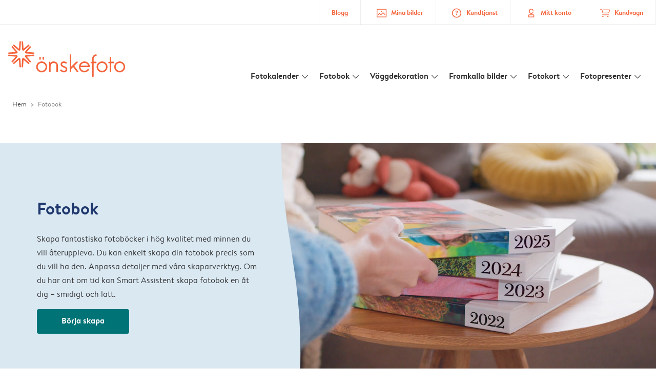

--- FILE ---
content_type: text/html; charset=UTF-8
request_url: https://www.onskefoto.se/fotobok
body_size: 520539
content:

<!DOCTYPE html>
<html class="arc3-alb smooth-scroll" lang="sv-SE" prefix="og: http://ogp.me/ns# video: http://ogp.me/ns/video# ya: http://webmaster.yandex.ru/vocabularies/">
    <head >
        <script type="text/javascript">
          var merchandisingCampaignUUID = "b423d15d-5a20-4810-9bce-5f7035015dca";
          var productDisplayArticleType = "photobook";
        </script>

                    <script type="text/javascript" src="https://js-cdn.dynatrace.com/jstag/1944242a637/bf21585reu/b8b75a5160d89272_complete.js" crossorigin="anonymous"></script>
                
        <meta name="robots" content="index, follow" />
<meta name="viewport" content="width=device-width, initial-scale=1, maximum-scale=1" />
<meta name="twitter:card" content="summary" />
<meta name="description" content="Skapa din egen fotobok online⚡Temafotob&ouml;cker och mycket mer ⭐ N&ouml;jdhetsgaranti! ⭐ &Ouml;nskefoto Fotoalbum ⭐" />
<meta name="twitter:title" content="Skapa din egen fotobok &raquo; Designa en temafotobok" />
<meta name="twitter:description" content="Skapa din egen fotobok online⚡Temafotob&ouml;cker och mycket mer ⭐ N&ouml;jdhetsgaranti! ⭐ &Ouml;nskefoto Fotoalbum ⭐" />
<meta name="p:domain_verify" content="4c0373ef254444b595b0bd9eca5bf742" />
<meta property="og:type" content="website" />
<meta property="og:title" content="Skapa din egen fotobok &raquo; Designa en temafotobok" />
<meta property="og:description" content="Skapa din egen fotobok online⚡Temafotob&ouml;cker och mycket mer ⭐ N&ouml;jdhetsgaranti! ⭐ &Ouml;nskefoto Fotoalbum ⭐" />
<meta property="og:image" content="https://www.onskefoto.se/content/default_onskefoto.se.jpg" />
<meta property="og:image:secure_url" content="https://www.onskefoto.se/content/default_onskefoto.se.jpg" />
<meta property="twitter:image" content="https://www.onskefoto.se/content/default_onskefoto.se.jpg" />
<meta property="og:locale" content="sv_SE" />
<meta property="og:url" content="https://www.onskefoto.se/fotobok" />
<meta property="og:site_name" content="onskefoto.se" />
<meta http-equiv="X-Ua-Compatible" content="IE=edge,chrome=1" />
<meta charset="UTF-8" />


        <link rel="preconnect" href="https://arc.albelli.com">
        <link rel="dns-prefetch" href="https://arc.albelli.com">
        <link rel="preconnect" href="https://assets.adobedtm.com">
        <link rel="dns-prefetch" href="https://assets.adobedtm.com">

        <link rel="apple-touch-icon-precomposed" sizes="57x57" href="/application-icons/apple-touch-icon-57x57-alb.png" />
        <link rel="apple-touch-icon-precomposed" sizes="114x114" href="/application-icons/apple-touch-icon-114x114-alb.png" />
        <link rel="apple-touch-icon-precomposed" sizes="72x72" href="/application-icons/apple-touch-icon-72x72-alb.png" />
        <link rel="apple-touch-icon-precomposed" sizes="144x144" href="/application-icons/apple-touch-icon-144x144-alb.png" />
        <link rel="apple-touch-icon-precomposed" sizes="120x120" href="/application-icons/apple-touch-icon-120x120-alb.png" />
        <link rel="apple-touch-icon-precomposed" sizes="152x152" href="/application-icons/apple-touch-icon-152x152-alb.png" />
        <link rel="icon" type="image/png" href="/application-icons/favicon-alb.ico" sizes="32x32" />

        <link rel="canonical" href="https://www.onskefoto.se/fotobok"/>

        <link rel="alternate" href="https://www.albelli.nl/fotoboek-maken" hreflang="nl-nl"/>
<link rel="alternate" href="https://www.albelli.be/fotoboek-maken" hreflang="nl-be"/>
<link rel="alternate" href="https://www.posterxxl.de/fotobuch-erstellen" hreflang="de-de"/>
<link rel="alternate" href="https://www.posterxxl.at/fotobuch-erstellen" hreflang="de-at"/>
<link rel="alternate" href="https://www.fotoknudsen.no/fotobok" hreflang="no-no"/>
<link rel="alternate" href="https://www.onskefoto.se/fotobok" hreflang="sv-se"/>
<link rel="alternate" href="https://www.photobox.co.uk/photo-books" hreflang="en-gb"/>
<link rel="alternate" href="https://www.photobox.fr/livre-photo" hreflang="fr-fr"/>
<link rel="alternate" href="https://www.photobox.ie/photo-books" hreflang="en-ie"/>
<link rel="alternate" href="https://www.photobox.it/fotolibri" hreflang="it-it"/>
<link rel="alternate" href="https://www.photobox.dk/fotobog" hreflang="da-dk"/>
<link rel="alternate" href="https://www.hofmann.es/album-de-fotos" hreflang="es-es"/>
<link rel="alternate" href="https://www.hofmann.pt/album-de-fotos" hreflang="pt-pt"/>

        

        <title>Skapa din egen fotobok » Designa en temafotobok</title>
        <link rel="stylesheet" href="/assets/1885.css?v=e6b99c514e11739745a4">

        <script type="text/javascript">
                                            var tracking = {"pageIdentifier":"Product pages","pageCategory":"Photo Book","pageName":"Photo Book: Category Page","pageSection":"Product","pageSubCategory":""};

                            
                        var env              = 'prd';
            var vendorProperties = {"vendor":1213,"locale":"sv-SE","logo":"onskefoto","currency":"SEK","channel":"albelli.se","strike_through_pricing":true,"isb2b":false,"domain":"onskefoto.se","country":"SE","language":"sv"};

                                                    
            // initialise tracking object if it is undefined
            if (typeof window.TC_data === 'undefined') {
			    window.TC_data = {};
		    }
        </script>

        
						                                                                                                                                                
            <link rel="preload" href="/content/photobook/banner-video/poster-images/2024-banner-video.jpg?w=400" as="image" media="(max-width: 768px)" imagesrcset="/content/photobook/banner-video/poster-images/2024-banner-video.jpg?w=400 1x,
            /content/photobook/banner-video/poster-images/2024-banner-video.jpg? 2x">


	          <link rel="stylesheet" href="/assets/pages/product-pages/photobook.css?v=b58a91fe6b2fe9e8f855">
  <link rel="stylesheet" href="/assets/4229.css?v=5c0a3af441637e5bc7a7"><link rel="stylesheet" href="/assets/492.css?v=2999ec029b6d30ef9f01"><link rel="stylesheet" href="/assets/5404.css?v=abf2f686921bf0005748"><link rel="stylesheet" href="/assets/pages/product-pages/product.css?v=19d3de25fc65ea38ec5b">
  <link rel="preload" href="/assets/pages/product-pages/photobook-category.css?v=7c7d6127650ff4b80dfa" as="style" onload="this.onload=null;this.rel=&#039;stylesheet&#039;">
  <link rel="preload" href="/assets/pages/product-pages/ways-to-create.css?v=12d7ca36fce035a4c32e" as="style" onload="this.onload=null;this.rel=&#039;stylesheet&#039;">
        
        <style type="text/css">
            .arc3-grid{align-items:stretch;display:flex;flex-flow:row wrap;margin-left:auto;margin-right:auto}.arc3-grid.arc3-grid--no-outer-spacing,.arc3-grid.arc3-grid--no-spacing{padding:0}.arc3-cell{box-sizing:border-box;width:100%}.arc3-cell>picture>img{width:100%}.arc3-cell--no-top-margin{margin-top:0!important}.arc3-cell--no-bottom-margin{margin-bottom:0!important}.arc3-cell--no-margin{margin:0!important;width:100%!important}.arc3-cell--top{align-self:flex-start}.arc3-cell--middle{align-self:center}.arc3-cell--bottom{align-self:flex-end}.arc3-cell--stretch{align-self:stretch}.arc3-grid--border>.arc3-cell{border:1px solid var(--colour-borders-border-default);border-right:0;padding:16px}.arc3-grid--border>.arc3-cell:last-child{border-right:1px solid var(--colour-borders-border-default)}.arc3-grid.arc3-grid--no-spacing>.arc3-cell,.arc3-grid.arc3-gridcell--no-spacing>.arc3-cell{margin:0}.arc3-cell--order-1{order:1}.arc3-cell--order-2{order:2}.arc3-cell--order-3{order:3}.arc3-cell--order-4{order:4}.arc3-cell--order-5{order:5}.arc3-cell--order-6{order:6}.arc3-cell--order-7{order:7}.arc3-cell--order-8{order:8}.arc3-cell--order-9{order:9}.arc3-cell--order-10{order:10}.arc3-cell--order-11{order:11}.arc3-cell--order-12{order:12}@media(max-width:574px){.arc3-grid{padding:16px}.arc3-grid.arc3-grid--half-spacing{padding:8px}.arc3-cell{margin:16px;width:calc(100% - 32px)}.arc3-grid--no-spacing>.arc3-cell,.arc3-gridcell--no-spacing>.arc3-cell{width:100%}.arc3-grid--half-spacing>.arc3-cell{margin:8px;width:calc(100% - 16px)}.arc3-grid--no-spacing>.arc3-grid--half-spacing>.arc3-cell,.arc3-gridcell--no-spacing>.arc3-grid--half-spacing>.arc3-cell{width:100%}.arc3-grid--half-spacing>.arc3-grid--half-spacing>.arc3-cell{width:calc(100% - 8px)}.arc3-cell--hide-phone{display:none!important}.arc3-cell--order-1-phone.arc3-cell--order-1-phone{order:1}.arc3-cell--order-2-phone.arc3-cell--order-2-phone{order:2}.arc3-cell--order-3-phone.arc3-cell--order-3-phone{order:3}.arc3-cell--order-4-phone.arc3-cell--order-4-phone{order:4}.arc3-cell--order-5-phone.arc3-cell--order-5-phone{order:5}.arc3-cell--order-6-phone.arc3-cell--order-6-phone{order:6}.arc3-cell--order-7-phone.arc3-cell--order-7-phone{order:7}.arc3-cell--order-8-phone.arc3-cell--order-8-phone{order:8}.arc3-cell--order-9-phone.arc3-cell--order-9-phone{order:9}.arc3-cell--order-10-phone.arc3-cell--order-10-phone{order:10}.arc3-cell--order-11-phone.arc3-cell--order-11-phone{order:11}.arc3-cell--order-12-phone.arc3-cell--order-12-phone{order:12}.arc3-cell--1-col,.arc3-cell--1-col-phone.arc3-cell--1-col-phone{width:calc(25% - 32px)}.arc3-grid--no-spacing>.arc3-cell--1-col,.arc3-grid--no-spacing>.arc3-cell--1-col-phone.arc3-cell--1-col-phone,.arc3-gridcell--no-spacing>.arc3-cell--1-col,.arc3-gridcell--no-spacing>.arc3-cell--1-col-phone.arc3-cell--1-col-phone{width:25%}.arc3-grid--half-spacing>.arc3-cell--1-col,.arc3-grid--half-spacing>.arc3-cell--1-col-phone.arc3-cell--1-col-phone{width:calc(25% - 16px)}.arc3-grid--no-spacing>.arc3-grid--half-spacing>.arc3-cell--1-col,.arc3-grid--no-spacing>.arc3-grid--half-spacing>.arc3-cell--1-col-phone.arc3-cell--1-col-phone,.arc3-gridcell--no-spacing>.arc3-grid--half-spacing>.arc3-cell--1-col,.arc3-gridcell--no-spacing>.arc3-grid--half-spacing>.arc3-cell--1-col-phone.arc3-cell--1-col-phone{width:25%}.arc3-grid--half-spacing>.arc3-grid--half-spacing>.arc3-cell--1-col,.arc3-grid--half-spacing>.arc3-grid--half-spacing>.arc3-cell--1-col-phone.arc3-cell--1-col-phone{width:calc(25% - 8px)}.arc3-cell--2-col,.arc3-cell--2-col-phone.arc3-cell--2-col-phone{width:calc(50% - 32px)}.arc3-grid--no-spacing>.arc3-cell--2-col,.arc3-grid--no-spacing>.arc3-cell--2-col-phone.arc3-cell--2-col-phone,.arc3-gridcell--no-spacing>.arc3-cell--2-col,.arc3-gridcell--no-spacing>.arc3-cell--2-col-phone.arc3-cell--2-col-phone{width:50%}.arc3-grid--half-spacing>.arc3-cell--2-col,.arc3-grid--half-spacing>.arc3-cell--2-col-phone.arc3-cell--2-col-phone{width:calc(50% - 16px)}.arc3-grid--no-spacing>.arc3-grid--half-spacing>.arc3-cell--2-col,.arc3-grid--no-spacing>.arc3-grid--half-spacing>.arc3-cell--2-col-phone.arc3-cell--2-col-phone,.arc3-gridcell--no-spacing>.arc3-grid--half-spacing>.arc3-cell--2-col,.arc3-gridcell--no-spacing>.arc3-grid--half-spacing>.arc3-cell--2-col-phone.arc3-cell--2-col-phone{width:50%}.arc3-grid--half-spacing>.arc3-grid--half-spacing>.arc3-cell--2-col,.arc3-grid--half-spacing>.arc3-grid--half-spacing>.arc3-cell--2-col-phone.arc3-cell--2-col-phone{width:calc(50% - 8px)}.arc3-cell--3-col,.arc3-cell--3-col-phone.arc3-cell--3-col-phone{width:calc(75% - 32px)}.arc3-grid--no-spacing>.arc3-cell--3-col,.arc3-grid--no-spacing>.arc3-cell--3-col-phone.arc3-cell--3-col-phone,.arc3-gridcell--no-spacing>.arc3-cell--3-col,.arc3-gridcell--no-spacing>.arc3-cell--3-col-phone.arc3-cell--3-col-phone{width:75%}.arc3-grid--half-spacing>.arc3-cell--3-col,.arc3-grid--half-spacing>.arc3-cell--3-col-phone.arc3-cell--3-col-phone{width:calc(75% - 16px)}.arc3-grid--no-spacing>.arc3-grid--half-spacing>.arc3-cell--3-col,.arc3-grid--no-spacing>.arc3-grid--half-spacing>.arc3-cell--3-col-phone.arc3-cell--3-col-phone,.arc3-gridcell--no-spacing>.arc3-grid--half-spacing>.arc3-cell--3-col,.arc3-gridcell--no-spacing>.arc3-grid--half-spacing>.arc3-cell--3-col-phone.arc3-cell--3-col-phone{width:75%}.arc3-grid--half-spacing>.arc3-grid--half-spacing>.arc3-cell--3-col,.arc3-grid--half-spacing>.arc3-grid--half-spacing>.arc3-cell--3-col-phone.arc3-cell--3-col-phone{width:calc(75% - 8px)}.arc3-cell--4-col,.arc3-cell--4-col-phone.arc3-cell--4-col-phone{width:calc(100% - 32px)}.arc3-grid--no-spacing>.arc3-cell--4-col,.arc3-grid--no-spacing>.arc3-cell--4-col-phone.arc3-cell--4-col-phone,.arc3-gridcell--no-spacing>.arc3-cell--4-col,.arc3-gridcell--no-spacing>.arc3-cell--4-col-phone.arc3-cell--4-col-phone{width:100%}.arc3-grid--half-spacing>.arc3-cell--4-col,.arc3-grid--half-spacing>.arc3-cell--4-col-phone.arc3-cell--4-col-phone{width:calc(100% - 16px)}.arc3-grid--no-spacing>.arc3-grid--half-spacing>.arc3-cell--4-col,.arc3-grid--no-spacing>.arc3-grid--half-spacing>.arc3-cell--4-col-phone.arc3-cell--4-col-phone,.arc3-gridcell--no-spacing>.arc3-grid--half-spacing>.arc3-cell--4-col,.arc3-gridcell--no-spacing>.arc3-grid--half-spacing>.arc3-cell--4-col-phone.arc3-cell--4-col-phone{width:100%}.arc3-grid--half-spacing>.arc3-grid--half-spacing>.arc3-cell--4-col,.arc3-grid--half-spacing>.arc3-grid--half-spacing>.arc3-cell--4-col-phone.arc3-cell--4-col-phone{width:calc(100% - 8px)}.arc3-cell--5-col,.arc3-cell--5-col-phone.arc3-cell--5-col-phone{width:calc(100% - 32px)}.arc3-grid--no-spacing>.arc3-cell--5-col,.arc3-grid--no-spacing>.arc3-cell--5-col-phone.arc3-cell--5-col-phone,.arc3-gridcell--no-spacing>.arc3-cell--5-col,.arc3-gridcell--no-spacing>.arc3-cell--5-col-phone.arc3-cell--5-col-phone{width:100%}.arc3-grid--half-spacing>.arc3-cell--5-col,.arc3-grid--half-spacing>.arc3-cell--5-col-phone.arc3-cell--5-col-phone{width:calc(100% - 16px)}.arc3-grid--no-spacing>.arc3-grid--half-spacing>.arc3-cell--5-col,.arc3-grid--no-spacing>.arc3-grid--half-spacing>.arc3-cell--5-col-phone.arc3-cell--5-col-phone,.arc3-gridcell--no-spacing>.arc3-grid--half-spacing>.arc3-cell--5-col,.arc3-gridcell--no-spacing>.arc3-grid--half-spacing>.arc3-cell--5-col-phone.arc3-cell--5-col-phone{width:100%}.arc3-grid--half-spacing>.arc3-grid--half-spacing>.arc3-cell--5-col,.arc3-grid--half-spacing>.arc3-grid--half-spacing>.arc3-cell--5-col-phone.arc3-cell--5-col-phone{width:calc(100% - 8px)}.arc3-cell--6-col,.arc3-cell--6-col-phone.arc3-cell--6-col-phone{width:calc(100% - 32px)}.arc3-grid--no-spacing>.arc3-cell--6-col,.arc3-grid--no-spacing>.arc3-cell--6-col-phone.arc3-cell--6-col-phone,.arc3-gridcell--no-spacing>.arc3-cell--6-col,.arc3-gridcell--no-spacing>.arc3-cell--6-col-phone.arc3-cell--6-col-phone{width:100%}.arc3-grid--half-spacing>.arc3-cell--6-col,.arc3-grid--half-spacing>.arc3-cell--6-col-phone.arc3-cell--6-col-phone{width:calc(100% - 16px)}.arc3-grid--no-spacing>.arc3-grid--half-spacing>.arc3-cell--6-col,.arc3-grid--no-spacing>.arc3-grid--half-spacing>.arc3-cell--6-col-phone.arc3-cell--6-col-phone,.arc3-gridcell--no-spacing>.arc3-grid--half-spacing>.arc3-cell--6-col,.arc3-gridcell--no-spacing>.arc3-grid--half-spacing>.arc3-cell--6-col-phone.arc3-cell--6-col-phone{width:100%}.arc3-grid--half-spacing>.arc3-grid--half-spacing>.arc3-cell--6-col,.arc3-grid--half-spacing>.arc3-grid--half-spacing>.arc3-cell--6-col-phone.arc3-cell--6-col-phone{width:calc(100% - 8px)}.arc3-cell--7-col,.arc3-cell--7-col-phone.arc3-cell--7-col-phone{width:calc(100% - 32px)}.arc3-grid--no-spacing>.arc3-cell--7-col,.arc3-grid--no-spacing>.arc3-cell--7-col-phone.arc3-cell--7-col-phone,.arc3-gridcell--no-spacing>.arc3-cell--7-col,.arc3-gridcell--no-spacing>.arc3-cell--7-col-phone.arc3-cell--7-col-phone{width:100%}.arc3-grid--half-spacing>.arc3-cell--7-col,.arc3-grid--half-spacing>.arc3-cell--7-col-phone.arc3-cell--7-col-phone{width:calc(100% - 16px)}.arc3-grid--no-spacing>.arc3-grid--half-spacing>.arc3-cell--7-col,.arc3-grid--no-spacing>.arc3-grid--half-spacing>.arc3-cell--7-col-phone.arc3-cell--7-col-phone,.arc3-gridcell--no-spacing>.arc3-grid--half-spacing>.arc3-cell--7-col,.arc3-gridcell--no-spacing>.arc3-grid--half-spacing>.arc3-cell--7-col-phone.arc3-cell--7-col-phone{width:100%}.arc3-grid--half-spacing>.arc3-grid--half-spacing>.arc3-cell--7-col,.arc3-grid--half-spacing>.arc3-grid--half-spacing>.arc3-cell--7-col-phone.arc3-cell--7-col-phone{width:calc(100% - 8px)}.arc3-cell--8-col,.arc3-cell--8-col-phone.arc3-cell--8-col-phone{width:calc(100% - 32px)}.arc3-grid--no-spacing>.arc3-cell--8-col,.arc3-grid--no-spacing>.arc3-cell--8-col-phone.arc3-cell--8-col-phone,.arc3-gridcell--no-spacing>.arc3-cell--8-col,.arc3-gridcell--no-spacing>.arc3-cell--8-col-phone.arc3-cell--8-col-phone{width:100%}.arc3-grid--half-spacing>.arc3-cell--8-col,.arc3-grid--half-spacing>.arc3-cell--8-col-phone.arc3-cell--8-col-phone{width:calc(100% - 16px)}.arc3-grid--no-spacing>.arc3-grid--half-spacing>.arc3-cell--8-col,.arc3-grid--no-spacing>.arc3-grid--half-spacing>.arc3-cell--8-col-phone.arc3-cell--8-col-phone,.arc3-gridcell--no-spacing>.arc3-grid--half-spacing>.arc3-cell--8-col,.arc3-gridcell--no-spacing>.arc3-grid--half-spacing>.arc3-cell--8-col-phone.arc3-cell--8-col-phone{width:100%}.arc3-grid--half-spacing>.arc3-grid--half-spacing>.arc3-cell--8-col,.arc3-grid--half-spacing>.arc3-grid--half-spacing>.arc3-cell--8-col-phone.arc3-cell--8-col-phone{width:calc(100% - 8px)}.arc3-cell--9-col,.arc3-cell--9-col-phone.arc3-cell--9-col-phone{width:calc(100% - 32px)}.arc3-grid--no-spacing>.arc3-cell--9-col,.arc3-grid--no-spacing>.arc3-cell--9-col-phone.arc3-cell--9-col-phone,.arc3-gridcell--no-spacing>.arc3-cell--9-col,.arc3-gridcell--no-spacing>.arc3-cell--9-col-phone.arc3-cell--9-col-phone{width:100%}.arc3-grid--half-spacing>.arc3-cell--9-col,.arc3-grid--half-spacing>.arc3-cell--9-col-phone.arc3-cell--9-col-phone{width:calc(100% - 16px)}.arc3-grid--no-spacing>.arc3-grid--half-spacing>.arc3-cell--9-col,.arc3-grid--no-spacing>.arc3-grid--half-spacing>.arc3-cell--9-col-phone.arc3-cell--9-col-phone,.arc3-gridcell--no-spacing>.arc3-grid--half-spacing>.arc3-cell--9-col,.arc3-gridcell--no-spacing>.arc3-grid--half-spacing>.arc3-cell--9-col-phone.arc3-cell--9-col-phone{width:100%}.arc3-grid--half-spacing>.arc3-grid--half-spacing>.arc3-cell--9-col,.arc3-grid--half-spacing>.arc3-grid--half-spacing>.arc3-cell--9-col-phone.arc3-cell--9-col-phone{width:calc(100% - 8px)}.arc3-cell--10-col,.arc3-cell--10-col-phone.arc3-cell--10-col-phone{width:calc(100% - 32px)}.arc3-grid--no-spacing>.arc3-cell--10-col,.arc3-grid--no-spacing>.arc3-cell--10-col-phone.arc3-cell--10-col-phone,.arc3-gridcell--no-spacing>.arc3-cell--10-col,.arc3-gridcell--no-spacing>.arc3-cell--10-col-phone.arc3-cell--10-col-phone{width:100%}.arc3-grid--half-spacing>.arc3-cell--10-col,.arc3-grid--half-spacing>.arc3-cell--10-col-phone.arc3-cell--10-col-phone{width:calc(100% - 16px)}.arc3-grid--no-spacing>.arc3-grid--half-spacing>.arc3-cell--10-col,.arc3-grid--no-spacing>.arc3-grid--half-spacing>.arc3-cell--10-col-phone.arc3-cell--10-col-phone,.arc3-gridcell--no-spacing>.arc3-grid--half-spacing>.arc3-cell--10-col,.arc3-gridcell--no-spacing>.arc3-grid--half-spacing>.arc3-cell--10-col-phone.arc3-cell--10-col-phone{width:100%}.arc3-grid--half-spacing>.arc3-grid--half-spacing>.arc3-cell--10-col,.arc3-grid--half-spacing>.arc3-grid--half-spacing>.arc3-cell--10-col-phone.arc3-cell--10-col-phone{width:calc(100% - 8px)}.arc3-cell--11-col,.arc3-cell--11-col-phone.arc3-cell--11-col-phone{width:calc(100% - 32px)}.arc3-grid--no-spacing>.arc3-cell--11-col,.arc3-grid--no-spacing>.arc3-cell--11-col-phone.arc3-cell--11-col-phone,.arc3-gridcell--no-spacing>.arc3-cell--11-col,.arc3-gridcell--no-spacing>.arc3-cell--11-col-phone.arc3-cell--11-col-phone{width:100%}.arc3-grid--half-spacing>.arc3-cell--11-col,.arc3-grid--half-spacing>.arc3-cell--11-col-phone.arc3-cell--11-col-phone{width:calc(100% - 16px)}.arc3-grid--no-spacing>.arc3-grid--half-spacing>.arc3-cell--11-col,.arc3-grid--no-spacing>.arc3-grid--half-spacing>.arc3-cell--11-col-phone.arc3-cell--11-col-phone,.arc3-gridcell--no-spacing>.arc3-grid--half-spacing>.arc3-cell--11-col,.arc3-gridcell--no-spacing>.arc3-grid--half-spacing>.arc3-cell--11-col-phone.arc3-cell--11-col-phone{width:100%}.arc3-grid--half-spacing>.arc3-grid--half-spacing>.arc3-cell--11-col,.arc3-grid--half-spacing>.arc3-grid--half-spacing>.arc3-cell--11-col-phone.arc3-cell--11-col-phone{width:calc(100% - 8px)}.arc3-cell--12-col,.arc3-cell--12-col-phone.arc3-cell--12-col-phone{width:calc(100% - 32px)}.arc3-grid--no-spacing>.arc3-cell--12-col,.arc3-grid--no-spacing>.arc3-cell--12-col-phone.arc3-cell--12-col-phone,.arc3-gridcell--no-spacing>.arc3-cell--12-col,.arc3-gridcell--no-spacing>.arc3-cell--12-col-phone.arc3-cell--12-col-phone{width:100%}.arc3-grid--half-spacing>.arc3-cell--12-col,.arc3-grid--half-spacing>.arc3-cell--12-col-phone.arc3-cell--12-col-phone{width:calc(100% - 16px)}.arc3-grid--no-spacing>.arc3-grid--half-spacing>.arc3-cell--12-col,.arc3-grid--no-spacing>.arc3-grid--half-spacing>.arc3-cell--12-col-phone.arc3-cell--12-col-phone,.arc3-gridcell--no-spacing>.arc3-grid--half-spacing>.arc3-cell--12-col,.arc3-gridcell--no-spacing>.arc3-grid--half-spacing>.arc3-cell--12-col-phone.arc3-cell--12-col-phone{width:100%}.arc3-grid--half-spacing>.arc3-grid--half-spacing>.arc3-cell--12-col,.arc3-grid--half-spacing>.arc3-grid--half-spacing>.arc3-cell--12-col-phone.arc3-cell--12-col-phone{width:calc(100% - 8px)}.arc3-cell--1-offset,.arc3-cell--1-offset-phone.arc3-cell--1-offset-phone{margin-left:calc(25% + 16px)}.arc3-grid.arc3-grid--no-spacing>.arc3-cell--1-offset,.arc3-grid.arc3-grid--no-spacing>.arc3-cell--1-offset-phone.arc3-cell--1-offset-phone,.arc3-grid.arc3-gridcell--no-spacing>.arc3-cell--1-offset,.arc3-grid.arc3-gridcell--no-spacing>.arc3-cell--1-offset-phone.arc3-cell--1-offset-phone{margin-left:25%}.arc3-grid--half-spacing>.arc3-cell--1-offset,.arc3-grid--half-spacing>.arc3-cell--1-offset-phone.arc3-cell--1-offset-phone,.arc3-grid.arc3-grid--half-spacing>.arc3-cell--1-offset,.arc3-grid.arc3-grid--half-spacing>.arc3-cell--1-offset-phone.arc3-cell--1-offset-phone{margin-left:calc(25% + 8px)}.arc3-grid.arc3-grid--no-spacing>.arc3-grid--half-spacing>.arc3-cell--1-offset,.arc3-grid.arc3-grid--no-spacing>.arc3-grid--half-spacing>.arc3-cell--1-offset-phone.arc3-cell--1-offset-phone,.arc3-grid.arc3-gridcell--no-spacing>.arc3-grid--half-spacing>.arc3-cell--1-offset,.arc3-grid.arc3-gridcell--no-spacing>.arc3-grid--half-spacing>.arc3-cell--1-offset-phone.arc3-cell--1-offset-phone{margin-left:25%}.arc3-grid.arc3-grid--half-spacing>.arc3-grid--half-spacing>.arc3-cell--1-offset,.arc3-grid.arc3-grid--half-spacing>.arc3-grid--half-spacing>.arc3-cell--1-offset-phone.arc3-cell--1-offset-phone{margin-left:calc(25% + 4px)}.arc3-cell--2-offset,.arc3-cell--2-offset-phone.arc3-cell--2-offset-phone{margin-left:calc(50% + 16px)}.arc3-grid.arc3-grid--no-spacing>.arc3-cell--2-offset,.arc3-grid.arc3-grid--no-spacing>.arc3-cell--2-offset-phone.arc3-cell--2-offset-phone,.arc3-grid.arc3-gridcell--no-spacing>.arc3-cell--2-offset,.arc3-grid.arc3-gridcell--no-spacing>.arc3-cell--2-offset-phone.arc3-cell--2-offset-phone{margin-left:50%}.arc3-grid--half-spacing>.arc3-cell--2-offset,.arc3-grid--half-spacing>.arc3-cell--2-offset-phone.arc3-cell--2-offset-phone,.arc3-grid.arc3-grid--half-spacing>.arc3-cell--2-offset,.arc3-grid.arc3-grid--half-spacing>.arc3-cell--2-offset-phone.arc3-cell--2-offset-phone{margin-left:calc(50% + 8px)}.arc3-grid.arc3-grid--no-spacing>.arc3-grid--half-spacing>.arc3-cell--2-offset,.arc3-grid.arc3-grid--no-spacing>.arc3-grid--half-spacing>.arc3-cell--2-offset-phone.arc3-cell--2-offset-phone,.arc3-grid.arc3-gridcell--no-spacing>.arc3-grid--half-spacing>.arc3-cell--2-offset,.arc3-grid.arc3-gridcell--no-spacing>.arc3-grid--half-spacing>.arc3-cell--2-offset-phone.arc3-cell--2-offset-phone{margin-left:50%}.arc3-grid.arc3-grid--half-spacing>.arc3-grid--half-spacing>.arc3-cell--2-offset,.arc3-grid.arc3-grid--half-spacing>.arc3-grid--half-spacing>.arc3-cell--2-offset-phone.arc3-cell--2-offset-phone{margin-left:calc(50% + 4px)}.arc3-cell--3-offset,.arc3-cell--3-offset-phone.arc3-cell--3-offset-phone{margin-left:calc(75% + 16px)}.arc3-grid.arc3-grid--no-spacing>.arc3-cell--3-offset,.arc3-grid.arc3-grid--no-spacing>.arc3-cell--3-offset-phone.arc3-cell--3-offset-phone,.arc3-grid.arc3-gridcell--no-spacing>.arc3-cell--3-offset,.arc3-grid.arc3-gridcell--no-spacing>.arc3-cell--3-offset-phone.arc3-cell--3-offset-phone{margin-left:75%}.arc3-grid--half-spacing>.arc3-cell--3-offset,.arc3-grid--half-spacing>.arc3-cell--3-offset-phone.arc3-cell--3-offset-phone,.arc3-grid.arc3-grid--half-spacing>.arc3-cell--3-offset,.arc3-grid.arc3-grid--half-spacing>.arc3-cell--3-offset-phone.arc3-cell--3-offset-phone{margin-left:calc(75% + 8px)}.arc3-grid.arc3-grid--no-spacing>.arc3-grid--half-spacing>.arc3-cell--3-offset,.arc3-grid.arc3-grid--no-spacing>.arc3-grid--half-spacing>.arc3-cell--3-offset-phone.arc3-cell--3-offset-phone,.arc3-grid.arc3-gridcell--no-spacing>.arc3-grid--half-spacing>.arc3-cell--3-offset,.arc3-grid.arc3-gridcell--no-spacing>.arc3-grid--half-spacing>.arc3-cell--3-offset-phone.arc3-cell--3-offset-phone{margin-left:75%}.arc3-grid.arc3-grid--half-spacing>.arc3-grid--half-spacing>.arc3-cell--3-offset,.arc3-grid.arc3-grid--half-spacing>.arc3-grid--half-spacing>.arc3-cell--3-offset-phone.arc3-cell--3-offset-phone{margin-left:calc(75% + 4px)}.arc3-grid--border>.arc3-cell{border:0;border-bottom:1px solid var(--colour-borders-border-default)}.arc3-grid--border>.arc3-cell:first-child{border-top:1px solid var(--colour-borders-border-default)}.arc3-grid--border>.arc3-cell:last-child{border-right:0}}@media(min-width:575px)and (max-width:1023px){.arc3-grid{padding:16px}.arc3-grid.arc3-grid--half-spacing{padding:8px}.arc3-grid.--mobile-only-outer-gutter{margin-left:-8px;margin-right:-8px}.arc3-cell{margin:16px;width:calc(33.33333% - 32px)}.arc3-grid--no-spacing>.arc3-cell,.arc3-gridcell--no-spacing>.arc3-cell{width:33.3333333333%}.arc3-grid--half-spacing>.arc3-cell{margin:8px;width:calc(33.33333% - 16px)}.arc3-grid--no-spacing>.arc3-grid--half-spacing>.arc3-cell,.arc3-gridcell--no-spacing>.arc3-grid--half-spacing>.arc3-cell{width:33.3333333333%}.arc3-grid--half-spacing>.arc3-grid--half-spacing>.arc3-cell{width:calc(33.33333% - 8px)}.arc3-cell--hide-tablet{display:none!important}.arc3-cell--order-1-tablet.arc3-cell--order-1-tablet{order:1}.arc3-cell--order-2-tablet.arc3-cell--order-2-tablet{order:2}.arc3-cell--order-3-tablet.arc3-cell--order-3-tablet{order:3}.arc3-cell--order-4-tablet.arc3-cell--order-4-tablet{order:4}.arc3-cell--order-5-tablet.arc3-cell--order-5-tablet{order:5}.arc3-cell--order-6-tablet.arc3-cell--order-6-tablet{order:6}.arc3-cell--order-7-tablet.arc3-cell--order-7-tablet{order:7}.arc3-cell--order-8-tablet.arc3-cell--order-8-tablet{order:8}.arc3-cell--order-9-tablet.arc3-cell--order-9-tablet{order:9}.arc3-cell--order-10-tablet.arc3-cell--order-10-tablet{order:10}.arc3-cell--order-11-tablet.arc3-cell--order-11-tablet{order:11}.arc3-cell--order-12-tablet.arc3-cell--order-12-tablet{order:12}.arc3-cell--1-col,.arc3-cell--1-col-tablet.arc3-cell--1-col-tablet{width:calc(8.33333% - 32px)}.arc3-grid--no-spacing>.arc3-cell--1-col,.arc3-grid--no-spacing>.arc3-cell--1-col-tablet.arc3-cell--1-col-tablet,.arc3-gridcell--no-spacing>.arc3-cell--1-col,.arc3-gridcell--no-spacing>.arc3-cell--1-col-tablet.arc3-cell--1-col-tablet{width:8.3333333333%}.arc3-grid--half-spacing>.arc3-cell--1-col,.arc3-grid--half-spacing>.arc3-cell--1-col-tablet.arc3-cell--1-col-tablet{width:calc(8.33333% - 16px)}.arc3-grid--no-spacing>.arc3-grid--half-spacing>.arc3-cell--1-col,.arc3-grid--no-spacing>.arc3-grid--half-spacing>.arc3-cell--1-col-tablet.arc3-cell--1-col-tablet,.arc3-gridcell--no-spacing>.arc3-grid--half-spacing>.arc3-cell--1-col,.arc3-gridcell--no-spacing>.arc3-grid--half-spacing>.arc3-cell--1-col-tablet.arc3-cell--1-col-tablet{width:8.3333333333%}.arc3-grid--half-spacing>.arc3-grid--half-spacing>.arc3-cell--1-col,.arc3-grid--half-spacing>.arc3-grid--half-spacing>.arc3-cell--1-col-tablet.arc3-cell--1-col-tablet{width:calc(8.33333% - 8px)}.arc3-cell--2-col,.arc3-cell--2-col-tablet.arc3-cell--2-col-tablet{width:calc(16.66667% - 32px)}.arc3-grid--no-spacing>.arc3-cell--2-col,.arc3-grid--no-spacing>.arc3-cell--2-col-tablet.arc3-cell--2-col-tablet,.arc3-gridcell--no-spacing>.arc3-cell--2-col,.arc3-gridcell--no-spacing>.arc3-cell--2-col-tablet.arc3-cell--2-col-tablet{width:16.6666666667%}.arc3-grid--half-spacing>.arc3-cell--2-col,.arc3-grid--half-spacing>.arc3-cell--2-col-tablet.arc3-cell--2-col-tablet{width:calc(16.66667% - 16px)}.arc3-grid--no-spacing>.arc3-grid--half-spacing>.arc3-cell--2-col,.arc3-grid--no-spacing>.arc3-grid--half-spacing>.arc3-cell--2-col-tablet.arc3-cell--2-col-tablet,.arc3-gridcell--no-spacing>.arc3-grid--half-spacing>.arc3-cell--2-col,.arc3-gridcell--no-spacing>.arc3-grid--half-spacing>.arc3-cell--2-col-tablet.arc3-cell--2-col-tablet{width:16.6666666667%}.arc3-grid--half-spacing>.arc3-grid--half-spacing>.arc3-cell--2-col,.arc3-grid--half-spacing>.arc3-grid--half-spacing>.arc3-cell--2-col-tablet.arc3-cell--2-col-tablet{width:calc(16.66667% - 8px)}.arc3-cell--3-col,.arc3-cell--3-col-tablet.arc3-cell--3-col-tablet{width:calc(25% - 32px)}.arc3-grid--no-spacing>.arc3-cell--3-col,.arc3-grid--no-spacing>.arc3-cell--3-col-tablet.arc3-cell--3-col-tablet,.arc3-gridcell--no-spacing>.arc3-cell--3-col,.arc3-gridcell--no-spacing>.arc3-cell--3-col-tablet.arc3-cell--3-col-tablet{width:25%}.arc3-grid--half-spacing>.arc3-cell--3-col,.arc3-grid--half-spacing>.arc3-cell--3-col-tablet.arc3-cell--3-col-tablet{width:calc(25% - 16px)}.arc3-grid--no-spacing>.arc3-grid--half-spacing>.arc3-cell--3-col,.arc3-grid--no-spacing>.arc3-grid--half-spacing>.arc3-cell--3-col-tablet.arc3-cell--3-col-tablet,.arc3-gridcell--no-spacing>.arc3-grid--half-spacing>.arc3-cell--3-col,.arc3-gridcell--no-spacing>.arc3-grid--half-spacing>.arc3-cell--3-col-tablet.arc3-cell--3-col-tablet{width:25%}.arc3-grid--half-spacing>.arc3-grid--half-spacing>.arc3-cell--3-col,.arc3-grid--half-spacing>.arc3-grid--half-spacing>.arc3-cell--3-col-tablet.arc3-cell--3-col-tablet{width:calc(25% - 8px)}.arc3-cell--4-col,.arc3-cell--4-col-tablet.arc3-cell--4-col-tablet{width:calc(33.33333% - 32px)}.arc3-grid--no-spacing>.arc3-cell--4-col,.arc3-grid--no-spacing>.arc3-cell--4-col-tablet.arc3-cell--4-col-tablet,.arc3-gridcell--no-spacing>.arc3-cell--4-col,.arc3-gridcell--no-spacing>.arc3-cell--4-col-tablet.arc3-cell--4-col-tablet{width:33.3333333333%}.arc3-grid--half-spacing>.arc3-cell--4-col,.arc3-grid--half-spacing>.arc3-cell--4-col-tablet.arc3-cell--4-col-tablet{width:calc(33.33333% - 16px)}.arc3-grid--no-spacing>.arc3-grid--half-spacing>.arc3-cell--4-col,.arc3-grid--no-spacing>.arc3-grid--half-spacing>.arc3-cell--4-col-tablet.arc3-cell--4-col-tablet,.arc3-gridcell--no-spacing>.arc3-grid--half-spacing>.arc3-cell--4-col,.arc3-gridcell--no-spacing>.arc3-grid--half-spacing>.arc3-cell--4-col-tablet.arc3-cell--4-col-tablet{width:33.3333333333%}.arc3-grid--half-spacing>.arc3-grid--half-spacing>.arc3-cell--4-col,.arc3-grid--half-spacing>.arc3-grid--half-spacing>.arc3-cell--4-col-tablet.arc3-cell--4-col-tablet{width:calc(33.33333% - 8px)}.arc3-cell--5-col,.arc3-cell--5-col-tablet.arc3-cell--5-col-tablet{width:calc(41.66667% - 32px)}.arc3-grid--no-spacing>.arc3-cell--5-col,.arc3-grid--no-spacing>.arc3-cell--5-col-tablet.arc3-cell--5-col-tablet,.arc3-gridcell--no-spacing>.arc3-cell--5-col,.arc3-gridcell--no-spacing>.arc3-cell--5-col-tablet.arc3-cell--5-col-tablet{width:41.6666666667%}.arc3-grid--half-spacing>.arc3-cell--5-col,.arc3-grid--half-spacing>.arc3-cell--5-col-tablet.arc3-cell--5-col-tablet{width:calc(41.66667% - 16px)}.arc3-grid--no-spacing>.arc3-grid--half-spacing>.arc3-cell--5-col,.arc3-grid--no-spacing>.arc3-grid--half-spacing>.arc3-cell--5-col-tablet.arc3-cell--5-col-tablet,.arc3-gridcell--no-spacing>.arc3-grid--half-spacing>.arc3-cell--5-col,.arc3-gridcell--no-spacing>.arc3-grid--half-spacing>.arc3-cell--5-col-tablet.arc3-cell--5-col-tablet{width:41.6666666667%}.arc3-grid--half-spacing>.arc3-grid--half-spacing>.arc3-cell--5-col,.arc3-grid--half-spacing>.arc3-grid--half-spacing>.arc3-cell--5-col-tablet.arc3-cell--5-col-tablet{width:calc(41.66667% - 8px)}.arc3-cell--6-col,.arc3-cell--6-col-tablet.arc3-cell--6-col-tablet{width:calc(50% - 32px)}.arc3-grid--no-spacing>.arc3-cell--6-col,.arc3-grid--no-spacing>.arc3-cell--6-col-tablet.arc3-cell--6-col-tablet,.arc3-gridcell--no-spacing>.arc3-cell--6-col,.arc3-gridcell--no-spacing>.arc3-cell--6-col-tablet.arc3-cell--6-col-tablet{width:50%}.arc3-grid--half-spacing>.arc3-cell--6-col,.arc3-grid--half-spacing>.arc3-cell--6-col-tablet.arc3-cell--6-col-tablet{width:calc(50% - 16px)}.arc3-grid--no-spacing>.arc3-grid--half-spacing>.arc3-cell--6-col,.arc3-grid--no-spacing>.arc3-grid--half-spacing>.arc3-cell--6-col-tablet.arc3-cell--6-col-tablet,.arc3-gridcell--no-spacing>.arc3-grid--half-spacing>.arc3-cell--6-col,.arc3-gridcell--no-spacing>.arc3-grid--half-spacing>.arc3-cell--6-col-tablet.arc3-cell--6-col-tablet{width:50%}.arc3-grid--half-spacing>.arc3-grid--half-spacing>.arc3-cell--6-col,.arc3-grid--half-spacing>.arc3-grid--half-spacing>.arc3-cell--6-col-tablet.arc3-cell--6-col-tablet{width:calc(50% - 8px)}.arc3-cell--7-col,.arc3-cell--7-col-tablet.arc3-cell--7-col-tablet{width:calc(58.33333% - 32px)}.arc3-grid--no-spacing>.arc3-cell--7-col,.arc3-grid--no-spacing>.arc3-cell--7-col-tablet.arc3-cell--7-col-tablet,.arc3-gridcell--no-spacing>.arc3-cell--7-col,.arc3-gridcell--no-spacing>.arc3-cell--7-col-tablet.arc3-cell--7-col-tablet{width:58.3333333333%}.arc3-grid--half-spacing>.arc3-cell--7-col,.arc3-grid--half-spacing>.arc3-cell--7-col-tablet.arc3-cell--7-col-tablet{width:calc(58.33333% - 16px)}.arc3-grid--no-spacing>.arc3-grid--half-spacing>.arc3-cell--7-col,.arc3-grid--no-spacing>.arc3-grid--half-spacing>.arc3-cell--7-col-tablet.arc3-cell--7-col-tablet,.arc3-gridcell--no-spacing>.arc3-grid--half-spacing>.arc3-cell--7-col,.arc3-gridcell--no-spacing>.arc3-grid--half-spacing>.arc3-cell--7-col-tablet.arc3-cell--7-col-tablet{width:58.3333333333%}.arc3-grid--half-spacing>.arc3-grid--half-spacing>.arc3-cell--7-col,.arc3-grid--half-spacing>.arc3-grid--half-spacing>.arc3-cell--7-col-tablet.arc3-cell--7-col-tablet{width:calc(58.33333% - 8px)}.arc3-cell--8-col,.arc3-cell--8-col-tablet.arc3-cell--8-col-tablet{width:calc(66.66667% - 32px)}.arc3-grid--no-spacing>.arc3-cell--8-col,.arc3-grid--no-spacing>.arc3-cell--8-col-tablet.arc3-cell--8-col-tablet,.arc3-gridcell--no-spacing>.arc3-cell--8-col,.arc3-gridcell--no-spacing>.arc3-cell--8-col-tablet.arc3-cell--8-col-tablet{width:66.6666666667%}.arc3-grid--half-spacing>.arc3-cell--8-col,.arc3-grid--half-spacing>.arc3-cell--8-col-tablet.arc3-cell--8-col-tablet{width:calc(66.66667% - 16px)}.arc3-grid--no-spacing>.arc3-grid--half-spacing>.arc3-cell--8-col,.arc3-grid--no-spacing>.arc3-grid--half-spacing>.arc3-cell--8-col-tablet.arc3-cell--8-col-tablet,.arc3-gridcell--no-spacing>.arc3-grid--half-spacing>.arc3-cell--8-col,.arc3-gridcell--no-spacing>.arc3-grid--half-spacing>.arc3-cell--8-col-tablet.arc3-cell--8-col-tablet{width:66.6666666667%}.arc3-grid--half-spacing>.arc3-grid--half-spacing>.arc3-cell--8-col,.arc3-grid--half-spacing>.arc3-grid--half-spacing>.arc3-cell--8-col-tablet.arc3-cell--8-col-tablet{width:calc(66.66667% - 8px)}.arc3-cell--9-col,.arc3-cell--9-col-tablet.arc3-cell--9-col-tablet{width:calc(75% - 32px)}.arc3-grid--no-spacing>.arc3-cell--9-col,.arc3-grid--no-spacing>.arc3-cell--9-col-tablet.arc3-cell--9-col-tablet,.arc3-gridcell--no-spacing>.arc3-cell--9-col,.arc3-gridcell--no-spacing>.arc3-cell--9-col-tablet.arc3-cell--9-col-tablet{width:75%}.arc3-grid--half-spacing>.arc3-cell--9-col,.arc3-grid--half-spacing>.arc3-cell--9-col-tablet.arc3-cell--9-col-tablet{width:calc(75% - 16px)}.arc3-grid--no-spacing>.arc3-grid--half-spacing>.arc3-cell--9-col,.arc3-grid--no-spacing>.arc3-grid--half-spacing>.arc3-cell--9-col-tablet.arc3-cell--9-col-tablet,.arc3-gridcell--no-spacing>.arc3-grid--half-spacing>.arc3-cell--9-col,.arc3-gridcell--no-spacing>.arc3-grid--half-spacing>.arc3-cell--9-col-tablet.arc3-cell--9-col-tablet{width:75%}.arc3-grid--half-spacing>.arc3-grid--half-spacing>.arc3-cell--9-col,.arc3-grid--half-spacing>.arc3-grid--half-spacing>.arc3-cell--9-col-tablet.arc3-cell--9-col-tablet{width:calc(75% - 8px)}.arc3-cell--10-col,.arc3-cell--10-col-tablet.arc3-cell--10-col-tablet{width:calc(83.33333% - 32px)}.arc3-grid--no-spacing>.arc3-cell--10-col,.arc3-grid--no-spacing>.arc3-cell--10-col-tablet.arc3-cell--10-col-tablet,.arc3-gridcell--no-spacing>.arc3-cell--10-col,.arc3-gridcell--no-spacing>.arc3-cell--10-col-tablet.arc3-cell--10-col-tablet{width:83.3333333333%}.arc3-grid--half-spacing>.arc3-cell--10-col,.arc3-grid--half-spacing>.arc3-cell--10-col-tablet.arc3-cell--10-col-tablet{width:calc(83.33333% - 16px)}.arc3-grid--no-spacing>.arc3-grid--half-spacing>.arc3-cell--10-col,.arc3-grid--no-spacing>.arc3-grid--half-spacing>.arc3-cell--10-col-tablet.arc3-cell--10-col-tablet,.arc3-gridcell--no-spacing>.arc3-grid--half-spacing>.arc3-cell--10-col,.arc3-gridcell--no-spacing>.arc3-grid--half-spacing>.arc3-cell--10-col-tablet.arc3-cell--10-col-tablet{width:83.3333333333%}.arc3-grid--half-spacing>.arc3-grid--half-spacing>.arc3-cell--10-col,.arc3-grid--half-spacing>.arc3-grid--half-spacing>.arc3-cell--10-col-tablet.arc3-cell--10-col-tablet{width:calc(83.33333% - 8px)}.arc3-cell--11-col,.arc3-cell--11-col-tablet.arc3-cell--11-col-tablet{width:calc(91.66667% - 32px)}.arc3-grid--no-spacing>.arc3-cell--11-col,.arc3-grid--no-spacing>.arc3-cell--11-col-tablet.arc3-cell--11-col-tablet,.arc3-gridcell--no-spacing>.arc3-cell--11-col,.arc3-gridcell--no-spacing>.arc3-cell--11-col-tablet.arc3-cell--11-col-tablet{width:91.6666666667%}.arc3-grid--half-spacing>.arc3-cell--11-col,.arc3-grid--half-spacing>.arc3-cell--11-col-tablet.arc3-cell--11-col-tablet{width:calc(91.66667% - 16px)}.arc3-grid--no-spacing>.arc3-grid--half-spacing>.arc3-cell--11-col,.arc3-grid--no-spacing>.arc3-grid--half-spacing>.arc3-cell--11-col-tablet.arc3-cell--11-col-tablet,.arc3-gridcell--no-spacing>.arc3-grid--half-spacing>.arc3-cell--11-col,.arc3-gridcell--no-spacing>.arc3-grid--half-spacing>.arc3-cell--11-col-tablet.arc3-cell--11-col-tablet{width:91.6666666667%}.arc3-grid--half-spacing>.arc3-grid--half-spacing>.arc3-cell--11-col,.arc3-grid--half-spacing>.arc3-grid--half-spacing>.arc3-cell--11-col-tablet.arc3-cell--11-col-tablet{width:calc(91.66667% - 8px)}.arc3-cell--12-col,.arc3-cell--12-col-tablet.arc3-cell--12-col-tablet{width:calc(100% - 32px)}.arc3-grid--no-spacing>.arc3-cell--12-col,.arc3-grid--no-spacing>.arc3-cell--12-col-tablet.arc3-cell--12-col-tablet,.arc3-gridcell--no-spacing>.arc3-cell--12-col,.arc3-gridcell--no-spacing>.arc3-cell--12-col-tablet.arc3-cell--12-col-tablet{width:100%}.arc3-grid--half-spacing>.arc3-cell--12-col,.arc3-grid--half-spacing>.arc3-cell--12-col-tablet.arc3-cell--12-col-tablet{width:calc(100% - 16px)}.arc3-grid--no-spacing>.arc3-grid--half-spacing>.arc3-cell--12-col,.arc3-grid--no-spacing>.arc3-grid--half-spacing>.arc3-cell--12-col-tablet.arc3-cell--12-col-tablet,.arc3-gridcell--no-spacing>.arc3-grid--half-spacing>.arc3-cell--12-col,.arc3-gridcell--no-spacing>.arc3-grid--half-spacing>.arc3-cell--12-col-tablet.arc3-cell--12-col-tablet{width:100%}.arc3-grid--half-spacing>.arc3-grid--half-spacing>.arc3-cell--12-col,.arc3-grid--half-spacing>.arc3-grid--half-spacing>.arc3-cell--12-col-tablet.arc3-cell--12-col-tablet{width:calc(100% - 8px)}.arc3-cell--1-offset,.arc3-cell--1-offset-tablet.arc3-cell--1-offset-tablet{margin-left:calc(8.33333% + 16px)}.arc3-grid.arc3-grid--no-spacing>.arc3-cell--1-offset,.arc3-grid.arc3-grid--no-spacing>.arc3-cell--1-offset-tablet.arc3-cell--1-offset-tablet,.arc3-grid.arc3-gridcell--no-spacing>.arc3-cell--1-offset,.arc3-grid.arc3-gridcell--no-spacing>.arc3-cell--1-offset-tablet.arc3-cell--1-offset-tablet{margin-left:8.3333333333%}.arc3-grid--half-spacing>.arc3-cell--1-offset,.arc3-grid--half-spacing>.arc3-cell--1-offset-tablet.arc3-cell--1-offset-tablet,.arc3-grid.arc3-grid--half-spacing>.arc3-cell--1-offset,.arc3-grid.arc3-grid--half-spacing>.arc3-cell--1-offset-tablet.arc3-cell--1-offset-tablet{margin-left:calc(8.33333% + 8px)}.arc3-grid.arc3-grid--no-spacing>.arc3-grid--half-spacing>.arc3-cell--1-offset,.arc3-grid.arc3-grid--no-spacing>.arc3-grid--half-spacing>.arc3-cell--1-offset-tablet.arc3-cell--1-offset-tablet,.arc3-grid.arc3-gridcell--no-spacing>.arc3-grid--half-spacing>.arc3-cell--1-offset,.arc3-grid.arc3-gridcell--no-spacing>.arc3-grid--half-spacing>.arc3-cell--1-offset-tablet.arc3-cell--1-offset-tablet{margin-left:8.3333333333%}.arc3-grid.arc3-grid--half-spacing>.arc3-grid--half-spacing>.arc3-cell--1-offset,.arc3-grid.arc3-grid--half-spacing>.arc3-grid--half-spacing>.arc3-cell--1-offset-tablet.arc3-cell--1-offset-tablet{margin-left:calc(8.33333% + 4px)}.arc3-cell--2-offset,.arc3-cell--2-offset-tablet.arc3-cell--2-offset-tablet{margin-left:calc(16.66667% + 16px)}.arc3-grid.arc3-grid--no-spacing>.arc3-cell--2-offset,.arc3-grid.arc3-grid--no-spacing>.arc3-cell--2-offset-tablet.arc3-cell--2-offset-tablet,.arc3-grid.arc3-gridcell--no-spacing>.arc3-cell--2-offset,.arc3-grid.arc3-gridcell--no-spacing>.arc3-cell--2-offset-tablet.arc3-cell--2-offset-tablet{margin-left:16.6666666667%}.arc3-grid--half-spacing>.arc3-cell--2-offset,.arc3-grid--half-spacing>.arc3-cell--2-offset-tablet.arc3-cell--2-offset-tablet,.arc3-grid.arc3-grid--half-spacing>.arc3-cell--2-offset,.arc3-grid.arc3-grid--half-spacing>.arc3-cell--2-offset-tablet.arc3-cell--2-offset-tablet{margin-left:calc(16.66667% + 8px)}.arc3-grid.arc3-grid--no-spacing>.arc3-grid--half-spacing>.arc3-cell--2-offset,.arc3-grid.arc3-grid--no-spacing>.arc3-grid--half-spacing>.arc3-cell--2-offset-tablet.arc3-cell--2-offset-tablet,.arc3-grid.arc3-gridcell--no-spacing>.arc3-grid--half-spacing>.arc3-cell--2-offset,.arc3-grid.arc3-gridcell--no-spacing>.arc3-grid--half-spacing>.arc3-cell--2-offset-tablet.arc3-cell--2-offset-tablet{margin-left:16.6666666667%}.arc3-grid.arc3-grid--half-spacing>.arc3-grid--half-spacing>.arc3-cell--2-offset,.arc3-grid.arc3-grid--half-spacing>.arc3-grid--half-spacing>.arc3-cell--2-offset-tablet.arc3-cell--2-offset-tablet{margin-left:calc(16.66667% + 4px)}.arc3-cell--3-offset,.arc3-cell--3-offset-tablet.arc3-cell--3-offset-tablet{margin-left:calc(25% + 16px)}.arc3-grid.arc3-grid--no-spacing>.arc3-cell--3-offset,.arc3-grid.arc3-grid--no-spacing>.arc3-cell--3-offset-tablet.arc3-cell--3-offset-tablet,.arc3-grid.arc3-gridcell--no-spacing>.arc3-cell--3-offset,.arc3-grid.arc3-gridcell--no-spacing>.arc3-cell--3-offset-tablet.arc3-cell--3-offset-tablet{margin-left:25%}.arc3-grid--half-spacing>.arc3-cell--3-offset,.arc3-grid--half-spacing>.arc3-cell--3-offset-tablet.arc3-cell--3-offset-tablet,.arc3-grid.arc3-grid--half-spacing>.arc3-cell--3-offset,.arc3-grid.arc3-grid--half-spacing>.arc3-cell--3-offset-tablet.arc3-cell--3-offset-tablet{margin-left:calc(25% + 8px)}.arc3-grid.arc3-grid--no-spacing>.arc3-grid--half-spacing>.arc3-cell--3-offset,.arc3-grid.arc3-grid--no-spacing>.arc3-grid--half-spacing>.arc3-cell--3-offset-tablet.arc3-cell--3-offset-tablet,.arc3-grid.arc3-gridcell--no-spacing>.arc3-grid--half-spacing>.arc3-cell--3-offset,.arc3-grid.arc3-gridcell--no-spacing>.arc3-grid--half-spacing>.arc3-cell--3-offset-tablet.arc3-cell--3-offset-tablet{margin-left:25%}.arc3-grid.arc3-grid--half-spacing>.arc3-grid--half-spacing>.arc3-cell--3-offset,.arc3-grid.arc3-grid--half-spacing>.arc3-grid--half-spacing>.arc3-cell--3-offset-tablet.arc3-cell--3-offset-tablet{margin-left:calc(25% + 4px)}.arc3-cell--4-offset,.arc3-cell--4-offset-tablet.arc3-cell--4-offset-tablet{margin-left:calc(33.33333% + 16px)}.arc3-grid.arc3-grid--no-spacing>.arc3-cell--4-offset,.arc3-grid.arc3-grid--no-spacing>.arc3-cell--4-offset-tablet.arc3-cell--4-offset-tablet,.arc3-grid.arc3-gridcell--no-spacing>.arc3-cell--4-offset,.arc3-grid.arc3-gridcell--no-spacing>.arc3-cell--4-offset-tablet.arc3-cell--4-offset-tablet{margin-left:33.3333333333%}.arc3-grid--half-spacing>.arc3-cell--4-offset,.arc3-grid--half-spacing>.arc3-cell--4-offset-tablet.arc3-cell--4-offset-tablet,.arc3-grid.arc3-grid--half-spacing>.arc3-cell--4-offset,.arc3-grid.arc3-grid--half-spacing>.arc3-cell--4-offset-tablet.arc3-cell--4-offset-tablet{margin-left:calc(33.33333% + 8px)}.arc3-grid.arc3-grid--no-spacing>.arc3-grid--half-spacing>.arc3-cell--4-offset,.arc3-grid.arc3-grid--no-spacing>.arc3-grid--half-spacing>.arc3-cell--4-offset-tablet.arc3-cell--4-offset-tablet,.arc3-grid.arc3-gridcell--no-spacing>.arc3-grid--half-spacing>.arc3-cell--4-offset,.arc3-grid.arc3-gridcell--no-spacing>.arc3-grid--half-spacing>.arc3-cell--4-offset-tablet.arc3-cell--4-offset-tablet{margin-left:33.3333333333%}.arc3-grid.arc3-grid--half-spacing>.arc3-grid--half-spacing>.arc3-cell--4-offset,.arc3-grid.arc3-grid--half-spacing>.arc3-grid--half-spacing>.arc3-cell--4-offset-tablet.arc3-cell--4-offset-tablet{margin-left:calc(33.33333% + 4px)}.arc3-cell--5-offset,.arc3-cell--5-offset-tablet.arc3-cell--5-offset-tablet{margin-left:calc(41.66667% + 16px)}.arc3-grid.arc3-grid--no-spacing>.arc3-cell--5-offset,.arc3-grid.arc3-grid--no-spacing>.arc3-cell--5-offset-tablet.arc3-cell--5-offset-tablet,.arc3-grid.arc3-gridcell--no-spacing>.arc3-cell--5-offset,.arc3-grid.arc3-gridcell--no-spacing>.arc3-cell--5-offset-tablet.arc3-cell--5-offset-tablet{margin-left:41.6666666667%}.arc3-grid--half-spacing>.arc3-cell--5-offset,.arc3-grid--half-spacing>.arc3-cell--5-offset-tablet.arc3-cell--5-offset-tablet,.arc3-grid.arc3-grid--half-spacing>.arc3-cell--5-offset,.arc3-grid.arc3-grid--half-spacing>.arc3-cell--5-offset-tablet.arc3-cell--5-offset-tablet{margin-left:calc(41.66667% + 8px)}.arc3-grid.arc3-grid--no-spacing>.arc3-grid--half-spacing>.arc3-cell--5-offset,.arc3-grid.arc3-grid--no-spacing>.arc3-grid--half-spacing>.arc3-cell--5-offset-tablet.arc3-cell--5-offset-tablet,.arc3-grid.arc3-gridcell--no-spacing>.arc3-grid--half-spacing>.arc3-cell--5-offset,.arc3-grid.arc3-gridcell--no-spacing>.arc3-grid--half-spacing>.arc3-cell--5-offset-tablet.arc3-cell--5-offset-tablet{margin-left:41.6666666667%}.arc3-grid.arc3-grid--half-spacing>.arc3-grid--half-spacing>.arc3-cell--5-offset,.arc3-grid.arc3-grid--half-spacing>.arc3-grid--half-spacing>.arc3-cell--5-offset-tablet.arc3-cell--5-offset-tablet{margin-left:calc(41.66667% + 4px)}.arc3-cell--6-offset,.arc3-cell--6-offset-tablet.arc3-cell--6-offset-tablet{margin-left:calc(50% + 16px)}.arc3-grid.arc3-grid--no-spacing>.arc3-cell--6-offset,.arc3-grid.arc3-grid--no-spacing>.arc3-cell--6-offset-tablet.arc3-cell--6-offset-tablet,.arc3-grid.arc3-gridcell--no-spacing>.arc3-cell--6-offset,.arc3-grid.arc3-gridcell--no-spacing>.arc3-cell--6-offset-tablet.arc3-cell--6-offset-tablet{margin-left:50%}.arc3-grid--half-spacing>.arc3-cell--6-offset,.arc3-grid--half-spacing>.arc3-cell--6-offset-tablet.arc3-cell--6-offset-tablet,.arc3-grid.arc3-grid--half-spacing>.arc3-cell--6-offset,.arc3-grid.arc3-grid--half-spacing>.arc3-cell--6-offset-tablet.arc3-cell--6-offset-tablet{margin-left:calc(50% + 8px)}.arc3-grid.arc3-grid--no-spacing>.arc3-grid--half-spacing>.arc3-cell--6-offset,.arc3-grid.arc3-grid--no-spacing>.arc3-grid--half-spacing>.arc3-cell--6-offset-tablet.arc3-cell--6-offset-tablet,.arc3-grid.arc3-gridcell--no-spacing>.arc3-grid--half-spacing>.arc3-cell--6-offset,.arc3-grid.arc3-gridcell--no-spacing>.arc3-grid--half-spacing>.arc3-cell--6-offset-tablet.arc3-cell--6-offset-tablet{margin-left:50%}.arc3-grid.arc3-grid--half-spacing>.arc3-grid--half-spacing>.arc3-cell--6-offset,.arc3-grid.arc3-grid--half-spacing>.arc3-grid--half-spacing>.arc3-cell--6-offset-tablet.arc3-cell--6-offset-tablet{margin-left:calc(50% + 4px)}.arc3-cell--7-offset,.arc3-cell--7-offset-tablet.arc3-cell--7-offset-tablet{margin-left:calc(58.33333% + 16px)}.arc3-grid.arc3-grid--no-spacing>.arc3-cell--7-offset,.arc3-grid.arc3-grid--no-spacing>.arc3-cell--7-offset-tablet.arc3-cell--7-offset-tablet,.arc3-grid.arc3-gridcell--no-spacing>.arc3-cell--7-offset,.arc3-grid.arc3-gridcell--no-spacing>.arc3-cell--7-offset-tablet.arc3-cell--7-offset-tablet{margin-left:58.3333333333%}.arc3-grid--half-spacing>.arc3-cell--7-offset,.arc3-grid--half-spacing>.arc3-cell--7-offset-tablet.arc3-cell--7-offset-tablet,.arc3-grid.arc3-grid--half-spacing>.arc3-cell--7-offset,.arc3-grid.arc3-grid--half-spacing>.arc3-cell--7-offset-tablet.arc3-cell--7-offset-tablet{margin-left:calc(58.33333% + 8px)}.arc3-grid.arc3-grid--no-spacing>.arc3-grid--half-spacing>.arc3-cell--7-offset,.arc3-grid.arc3-grid--no-spacing>.arc3-grid--half-spacing>.arc3-cell--7-offset-tablet.arc3-cell--7-offset-tablet,.arc3-grid.arc3-gridcell--no-spacing>.arc3-grid--half-spacing>.arc3-cell--7-offset,.arc3-grid.arc3-gridcell--no-spacing>.arc3-grid--half-spacing>.arc3-cell--7-offset-tablet.arc3-cell--7-offset-tablet{margin-left:58.3333333333%}.arc3-grid.arc3-grid--half-spacing>.arc3-grid--half-spacing>.arc3-cell--7-offset,.arc3-grid.arc3-grid--half-spacing>.arc3-grid--half-spacing>.arc3-cell--7-offset-tablet.arc3-cell--7-offset-tablet{margin-left:calc(58.33333% + 4px)}.arc3-cell--8-offset,.arc3-cell--8-offset-tablet.arc3-cell--8-offset-tablet{margin-left:calc(66.66667% + 16px)}.arc3-grid.arc3-grid--no-spacing>.arc3-cell--8-offset,.arc3-grid.arc3-grid--no-spacing>.arc3-cell--8-offset-tablet.arc3-cell--8-offset-tablet,.arc3-grid.arc3-gridcell--no-spacing>.arc3-cell--8-offset,.arc3-grid.arc3-gridcell--no-spacing>.arc3-cell--8-offset-tablet.arc3-cell--8-offset-tablet{margin-left:66.6666666667%}.arc3-grid--half-spacing>.arc3-cell--8-offset,.arc3-grid--half-spacing>.arc3-cell--8-offset-tablet.arc3-cell--8-offset-tablet,.arc3-grid.arc3-grid--half-spacing>.arc3-cell--8-offset,.arc3-grid.arc3-grid--half-spacing>.arc3-cell--8-offset-tablet.arc3-cell--8-offset-tablet{margin-left:calc(66.66667% + 8px)}.arc3-grid.arc3-grid--no-spacing>.arc3-grid--half-spacing>.arc3-cell--8-offset,.arc3-grid.arc3-grid--no-spacing>.arc3-grid--half-spacing>.arc3-cell--8-offset-tablet.arc3-cell--8-offset-tablet,.arc3-grid.arc3-gridcell--no-spacing>.arc3-grid--half-spacing>.arc3-cell--8-offset,.arc3-grid.arc3-gridcell--no-spacing>.arc3-grid--half-spacing>.arc3-cell--8-offset-tablet.arc3-cell--8-offset-tablet{margin-left:66.6666666667%}.arc3-grid.arc3-grid--half-spacing>.arc3-grid--half-spacing>.arc3-cell--8-offset,.arc3-grid.arc3-grid--half-spacing>.arc3-grid--half-spacing>.arc3-cell--8-offset-tablet.arc3-cell--8-offset-tablet{margin-left:calc(66.66667% + 4px)}.arc3-cell--9-offset,.arc3-cell--9-offset-tablet.arc3-cell--9-offset-tablet{margin-left:calc(75% + 16px)}.arc3-grid.arc3-grid--no-spacing>.arc3-cell--9-offset,.arc3-grid.arc3-grid--no-spacing>.arc3-cell--9-offset-tablet.arc3-cell--9-offset-tablet,.arc3-grid.arc3-gridcell--no-spacing>.arc3-cell--9-offset,.arc3-grid.arc3-gridcell--no-spacing>.arc3-cell--9-offset-tablet.arc3-cell--9-offset-tablet{margin-left:75%}.arc3-grid--half-spacing>.arc3-cell--9-offset,.arc3-grid--half-spacing>.arc3-cell--9-offset-tablet.arc3-cell--9-offset-tablet,.arc3-grid.arc3-grid--half-spacing>.arc3-cell--9-offset,.arc3-grid.arc3-grid--half-spacing>.arc3-cell--9-offset-tablet.arc3-cell--9-offset-tablet{margin-left:calc(75% + 8px)}.arc3-grid.arc3-grid--no-spacing>.arc3-grid--half-spacing>.arc3-cell--9-offset,.arc3-grid.arc3-grid--no-spacing>.arc3-grid--half-spacing>.arc3-cell--9-offset-tablet.arc3-cell--9-offset-tablet,.arc3-grid.arc3-gridcell--no-spacing>.arc3-grid--half-spacing>.arc3-cell--9-offset,.arc3-grid.arc3-gridcell--no-spacing>.arc3-grid--half-spacing>.arc3-cell--9-offset-tablet.arc3-cell--9-offset-tablet{margin-left:75%}.arc3-grid.arc3-grid--half-spacing>.arc3-grid--half-spacing>.arc3-cell--9-offset,.arc3-grid.arc3-grid--half-spacing>.arc3-grid--half-spacing>.arc3-cell--9-offset-tablet.arc3-cell--9-offset-tablet{margin-left:calc(75% + 4px)}.arc3-cell--10-offset,.arc3-cell--10-offset-tablet.arc3-cell--10-offset-tablet{margin-left:calc(83.33333% + 16px)}.arc3-grid.arc3-grid--no-spacing>.arc3-cell--10-offset,.arc3-grid.arc3-grid--no-spacing>.arc3-cell--10-offset-tablet.arc3-cell--10-offset-tablet,.arc3-grid.arc3-gridcell--no-spacing>.arc3-cell--10-offset,.arc3-grid.arc3-gridcell--no-spacing>.arc3-cell--10-offset-tablet.arc3-cell--10-offset-tablet{margin-left:83.3333333333%}.arc3-grid--half-spacing>.arc3-cell--10-offset,.arc3-grid--half-spacing>.arc3-cell--10-offset-tablet.arc3-cell--10-offset-tablet,.arc3-grid.arc3-grid--half-spacing>.arc3-cell--10-offset,.arc3-grid.arc3-grid--half-spacing>.arc3-cell--10-offset-tablet.arc3-cell--10-offset-tablet{margin-left:calc(83.33333% + 8px)}.arc3-grid.arc3-grid--no-spacing>.arc3-grid--half-spacing>.arc3-cell--10-offset,.arc3-grid.arc3-grid--no-spacing>.arc3-grid--half-spacing>.arc3-cell--10-offset-tablet.arc3-cell--10-offset-tablet,.arc3-grid.arc3-gridcell--no-spacing>.arc3-grid--half-spacing>.arc3-cell--10-offset,.arc3-grid.arc3-gridcell--no-spacing>.arc3-grid--half-spacing>.arc3-cell--10-offset-tablet.arc3-cell--10-offset-tablet{margin-left:83.3333333333%}.arc3-grid.arc3-grid--half-spacing>.arc3-grid--half-spacing>.arc3-cell--10-offset,.arc3-grid.arc3-grid--half-spacing>.arc3-grid--half-spacing>.arc3-cell--10-offset-tablet.arc3-cell--10-offset-tablet{margin-left:calc(83.33333% + 4px)}.arc3-cell--11-offset,.arc3-cell--11-offset-tablet.arc3-cell--11-offset-tablet{margin-left:calc(91.66667% + 16px)}.arc3-grid.arc3-grid--no-spacing>.arc3-cell--11-offset,.arc3-grid.arc3-grid--no-spacing>.arc3-cell--11-offset-tablet.arc3-cell--11-offset-tablet,.arc3-grid.arc3-gridcell--no-spacing>.arc3-cell--11-offset,.arc3-grid.arc3-gridcell--no-spacing>.arc3-cell--11-offset-tablet.arc3-cell--11-offset-tablet{margin-left:91.6666666667%}.arc3-grid--half-spacing>.arc3-cell--11-offset,.arc3-grid--half-spacing>.arc3-cell--11-offset-tablet.arc3-cell--11-offset-tablet,.arc3-grid.arc3-grid--half-spacing>.arc3-cell--11-offset,.arc3-grid.arc3-grid--half-spacing>.arc3-cell--11-offset-tablet.arc3-cell--11-offset-tablet{margin-left:calc(91.66667% + 8px)}.arc3-grid.arc3-grid--no-spacing>.arc3-grid--half-spacing>.arc3-cell--11-offset,.arc3-grid.arc3-grid--no-spacing>.arc3-grid--half-spacing>.arc3-cell--11-offset-tablet.arc3-cell--11-offset-tablet,.arc3-grid.arc3-gridcell--no-spacing>.arc3-grid--half-spacing>.arc3-cell--11-offset,.arc3-grid.arc3-gridcell--no-spacing>.arc3-grid--half-spacing>.arc3-cell--11-offset-tablet.arc3-cell--11-offset-tablet{margin-left:91.6666666667%}.arc3-grid.arc3-grid--half-spacing>.arc3-grid--half-spacing>.arc3-cell--11-offset,.arc3-grid.arc3-grid--half-spacing>.arc3-grid--half-spacing>.arc3-cell--11-offset-tablet.arc3-cell--11-offset-tablet{margin-left:calc(91.66667% + 4px)}}@media(min-width:1024px){.arc3-grid{padding:16px}.arc3-grid.arc3-grid--no-spacing-desktop{padding:0}.arc3-grid.arc3-grid--half-spacing{padding:8px}.arc3-grid.--mobile-only-outer-gutter{margin-left:-8px;margin-right:-8px}.arc3-cell{margin:16px;width:calc(33.33333% - 32px)}.arc3-grid--no-spacing>.arc3-cell,.arc3-gridcell--no-spacing>.arc3-cell{width:33.3333333333%}.arc3-grid--half-spacing>.arc3-cell{margin:8px;width:calc(33.33333% - 16px)}.arc3-grid--no-spacing>.arc3-grid--half-spacing>.arc3-cell,.arc3-gridcell--no-spacing>.arc3-grid--half-spacing>.arc3-cell{width:33.3333333333%}.arc3-grid--half-spacing>.arc3-grid--half-spacing>.arc3-cell{width:calc(33.33333% - 8px)}.arc3-cell--hide-desktop{display:none!important}.arc3-cell--order-1-desktop.arc3-cell--order-1-desktop{order:1}.arc3-cell--order-2-desktop.arc3-cell--order-2-desktop{order:2}.arc3-cell--order-3-desktop.arc3-cell--order-3-desktop{order:3}.arc3-cell--order-4-desktop.arc3-cell--order-4-desktop{order:4}.arc3-cell--order-5-desktop.arc3-cell--order-5-desktop{order:5}.arc3-cell--order-6-desktop.arc3-cell--order-6-desktop{order:6}.arc3-cell--order-7-desktop.arc3-cell--order-7-desktop{order:7}.arc3-cell--order-8-desktop.arc3-cell--order-8-desktop{order:8}.arc3-cell--order-9-desktop.arc3-cell--order-9-desktop{order:9}.arc3-cell--order-10-desktop.arc3-cell--order-10-desktop{order:10}.arc3-cell--order-11-desktop.arc3-cell--order-11-desktop{order:11}.arc3-cell--order-12-desktop.arc3-cell--order-12-desktop{order:12}.arc3-cell--1-col,.arc3-cell--1-col-desktop.arc3-cell--1-col-desktop{width:calc(8.33333% - 32px)}.arc3-grid--no-spacing>.arc3-cell--1-col,.arc3-grid--no-spacing>.arc3-cell--1-col-desktop.arc3-cell--1-col-desktop,.arc3-gridcell--no-spacing>.arc3-cell--1-col,.arc3-gridcell--no-spacing>.arc3-cell--1-col-desktop.arc3-cell--1-col-desktop{width:8.3333333333%}.arc3-grid--half-spacing>.arc3-cell--1-col,.arc3-grid--half-spacing>.arc3-cell--1-col-desktop.arc3-cell--1-col-desktop{width:calc(8.33333% - 16px)}.arc3-grid--no-spacing>.arc3-grid--half-spacing>.arc3-cell--1-col,.arc3-grid--no-spacing>.arc3-grid--half-spacing>.arc3-cell--1-col-desktop.arc3-cell--1-col-desktop,.arc3-gridcell--no-spacing>.arc3-grid--half-spacing>.arc3-cell--1-col,.arc3-gridcell--no-spacing>.arc3-grid--half-spacing>.arc3-cell--1-col-desktop.arc3-cell--1-col-desktop{width:8.3333333333%}.arc3-grid--half-spacing>.arc3-grid--half-spacing>.arc3-cell--1-col,.arc3-grid--half-spacing>.arc3-grid--half-spacing>.arc3-cell--1-col-desktop.arc3-cell--1-col-desktop{width:calc(8.33333% - 8px)}.arc3-cell--2-col,.arc3-cell--2-col-desktop.arc3-cell--2-col-desktop{width:calc(16.66667% - 32px)}.arc3-grid--no-spacing>.arc3-cell--2-col,.arc3-grid--no-spacing>.arc3-cell--2-col-desktop.arc3-cell--2-col-desktop,.arc3-gridcell--no-spacing>.arc3-cell--2-col,.arc3-gridcell--no-spacing>.arc3-cell--2-col-desktop.arc3-cell--2-col-desktop{width:16.6666666667%}.arc3-grid--half-spacing>.arc3-cell--2-col,.arc3-grid--half-spacing>.arc3-cell--2-col-desktop.arc3-cell--2-col-desktop{width:calc(16.66667% - 16px)}.arc3-grid--no-spacing>.arc3-grid--half-spacing>.arc3-cell--2-col,.arc3-grid--no-spacing>.arc3-grid--half-spacing>.arc3-cell--2-col-desktop.arc3-cell--2-col-desktop,.arc3-gridcell--no-spacing>.arc3-grid--half-spacing>.arc3-cell--2-col,.arc3-gridcell--no-spacing>.arc3-grid--half-spacing>.arc3-cell--2-col-desktop.arc3-cell--2-col-desktop{width:16.6666666667%}.arc3-grid--half-spacing>.arc3-grid--half-spacing>.arc3-cell--2-col,.arc3-grid--half-spacing>.arc3-grid--half-spacing>.arc3-cell--2-col-desktop.arc3-cell--2-col-desktop{width:calc(16.66667% - 8px)}.arc3-cell--3-col,.arc3-cell--3-col-desktop.arc3-cell--3-col-desktop{width:calc(25% - 32px)}.arc3-grid--no-spacing>.arc3-cell--3-col,.arc3-grid--no-spacing>.arc3-cell--3-col-desktop.arc3-cell--3-col-desktop,.arc3-gridcell--no-spacing>.arc3-cell--3-col,.arc3-gridcell--no-spacing>.arc3-cell--3-col-desktop.arc3-cell--3-col-desktop{width:25%}.arc3-grid--half-spacing>.arc3-cell--3-col,.arc3-grid--half-spacing>.arc3-cell--3-col-desktop.arc3-cell--3-col-desktop{width:calc(25% - 16px)}.arc3-grid--no-spacing>.arc3-grid--half-spacing>.arc3-cell--3-col,.arc3-grid--no-spacing>.arc3-grid--half-spacing>.arc3-cell--3-col-desktop.arc3-cell--3-col-desktop,.arc3-gridcell--no-spacing>.arc3-grid--half-spacing>.arc3-cell--3-col,.arc3-gridcell--no-spacing>.arc3-grid--half-spacing>.arc3-cell--3-col-desktop.arc3-cell--3-col-desktop{width:25%}.arc3-grid--half-spacing>.arc3-grid--half-spacing>.arc3-cell--3-col,.arc3-grid--half-spacing>.arc3-grid--half-spacing>.arc3-cell--3-col-desktop.arc3-cell--3-col-desktop{width:calc(25% - 8px)}.arc3-cell--4-col,.arc3-cell--4-col-desktop.arc3-cell--4-col-desktop{width:calc(33.33333% - 32px)}.arc3-grid--no-spacing>.arc3-cell--4-col,.arc3-grid--no-spacing>.arc3-cell--4-col-desktop.arc3-cell--4-col-desktop,.arc3-gridcell--no-spacing>.arc3-cell--4-col,.arc3-gridcell--no-spacing>.arc3-cell--4-col-desktop.arc3-cell--4-col-desktop{width:33.3333333333%}.arc3-grid--half-spacing>.arc3-cell--4-col,.arc3-grid--half-spacing>.arc3-cell--4-col-desktop.arc3-cell--4-col-desktop{width:calc(33.33333% - 16px)}.arc3-grid--no-spacing>.arc3-grid--half-spacing>.arc3-cell--4-col,.arc3-grid--no-spacing>.arc3-grid--half-spacing>.arc3-cell--4-col-desktop.arc3-cell--4-col-desktop,.arc3-gridcell--no-spacing>.arc3-grid--half-spacing>.arc3-cell--4-col,.arc3-gridcell--no-spacing>.arc3-grid--half-spacing>.arc3-cell--4-col-desktop.arc3-cell--4-col-desktop{width:33.3333333333%}.arc3-grid--half-spacing>.arc3-grid--half-spacing>.arc3-cell--4-col,.arc3-grid--half-spacing>.arc3-grid--half-spacing>.arc3-cell--4-col-desktop.arc3-cell--4-col-desktop{width:calc(33.33333% - 8px)}.arc3-cell--5-col,.arc3-cell--5-col-desktop.arc3-cell--5-col-desktop{width:calc(41.66667% - 32px)}.arc3-grid--no-spacing>.arc3-cell--5-col,.arc3-grid--no-spacing>.arc3-cell--5-col-desktop.arc3-cell--5-col-desktop,.arc3-gridcell--no-spacing>.arc3-cell--5-col,.arc3-gridcell--no-spacing>.arc3-cell--5-col-desktop.arc3-cell--5-col-desktop{width:41.6666666667%}.arc3-grid--half-spacing>.arc3-cell--5-col,.arc3-grid--half-spacing>.arc3-cell--5-col-desktop.arc3-cell--5-col-desktop{width:calc(41.66667% - 16px)}.arc3-grid--no-spacing>.arc3-grid--half-spacing>.arc3-cell--5-col,.arc3-grid--no-spacing>.arc3-grid--half-spacing>.arc3-cell--5-col-desktop.arc3-cell--5-col-desktop,.arc3-gridcell--no-spacing>.arc3-grid--half-spacing>.arc3-cell--5-col,.arc3-gridcell--no-spacing>.arc3-grid--half-spacing>.arc3-cell--5-col-desktop.arc3-cell--5-col-desktop{width:41.6666666667%}.arc3-grid--half-spacing>.arc3-grid--half-spacing>.arc3-cell--5-col,.arc3-grid--half-spacing>.arc3-grid--half-spacing>.arc3-cell--5-col-desktop.arc3-cell--5-col-desktop{width:calc(41.66667% - 8px)}.arc3-cell--6-col,.arc3-cell--6-col-desktop.arc3-cell--6-col-desktop{width:calc(50% - 32px)}.arc3-grid--no-spacing>.arc3-cell--6-col,.arc3-grid--no-spacing>.arc3-cell--6-col-desktop.arc3-cell--6-col-desktop,.arc3-gridcell--no-spacing>.arc3-cell--6-col,.arc3-gridcell--no-spacing>.arc3-cell--6-col-desktop.arc3-cell--6-col-desktop{width:50%}.arc3-grid--half-spacing>.arc3-cell--6-col,.arc3-grid--half-spacing>.arc3-cell--6-col-desktop.arc3-cell--6-col-desktop{width:calc(50% - 16px)}.arc3-grid--no-spacing>.arc3-grid--half-spacing>.arc3-cell--6-col,.arc3-grid--no-spacing>.arc3-grid--half-spacing>.arc3-cell--6-col-desktop.arc3-cell--6-col-desktop,.arc3-gridcell--no-spacing>.arc3-grid--half-spacing>.arc3-cell--6-col,.arc3-gridcell--no-spacing>.arc3-grid--half-spacing>.arc3-cell--6-col-desktop.arc3-cell--6-col-desktop{width:50%}.arc3-grid--half-spacing>.arc3-grid--half-spacing>.arc3-cell--6-col,.arc3-grid--half-spacing>.arc3-grid--half-spacing>.arc3-cell--6-col-desktop.arc3-cell--6-col-desktop{width:calc(50% - 8px)}.arc3-cell--7-col,.arc3-cell--7-col-desktop.arc3-cell--7-col-desktop{width:calc(58.33333% - 32px)}.arc3-grid--no-spacing>.arc3-cell--7-col,.arc3-grid--no-spacing>.arc3-cell--7-col-desktop.arc3-cell--7-col-desktop,.arc3-gridcell--no-spacing>.arc3-cell--7-col,.arc3-gridcell--no-spacing>.arc3-cell--7-col-desktop.arc3-cell--7-col-desktop{width:58.3333333333%}.arc3-grid--half-spacing>.arc3-cell--7-col,.arc3-grid--half-spacing>.arc3-cell--7-col-desktop.arc3-cell--7-col-desktop{width:calc(58.33333% - 16px)}.arc3-grid--no-spacing>.arc3-grid--half-spacing>.arc3-cell--7-col,.arc3-grid--no-spacing>.arc3-grid--half-spacing>.arc3-cell--7-col-desktop.arc3-cell--7-col-desktop,.arc3-gridcell--no-spacing>.arc3-grid--half-spacing>.arc3-cell--7-col,.arc3-gridcell--no-spacing>.arc3-grid--half-spacing>.arc3-cell--7-col-desktop.arc3-cell--7-col-desktop{width:58.3333333333%}.arc3-grid--half-spacing>.arc3-grid--half-spacing>.arc3-cell--7-col,.arc3-grid--half-spacing>.arc3-grid--half-spacing>.arc3-cell--7-col-desktop.arc3-cell--7-col-desktop{width:calc(58.33333% - 8px)}.arc3-cell--8-col,.arc3-cell--8-col-desktop.arc3-cell--8-col-desktop{width:calc(66.66667% - 32px)}.arc3-grid--no-spacing>.arc3-cell--8-col,.arc3-grid--no-spacing>.arc3-cell--8-col-desktop.arc3-cell--8-col-desktop,.arc3-gridcell--no-spacing>.arc3-cell--8-col,.arc3-gridcell--no-spacing>.arc3-cell--8-col-desktop.arc3-cell--8-col-desktop{width:66.6666666667%}.arc3-grid--half-spacing>.arc3-cell--8-col,.arc3-grid--half-spacing>.arc3-cell--8-col-desktop.arc3-cell--8-col-desktop{width:calc(66.66667% - 16px)}.arc3-grid--no-spacing>.arc3-grid--half-spacing>.arc3-cell--8-col,.arc3-grid--no-spacing>.arc3-grid--half-spacing>.arc3-cell--8-col-desktop.arc3-cell--8-col-desktop,.arc3-gridcell--no-spacing>.arc3-grid--half-spacing>.arc3-cell--8-col,.arc3-gridcell--no-spacing>.arc3-grid--half-spacing>.arc3-cell--8-col-desktop.arc3-cell--8-col-desktop{width:66.6666666667%}.arc3-grid--half-spacing>.arc3-grid--half-spacing>.arc3-cell--8-col,.arc3-grid--half-spacing>.arc3-grid--half-spacing>.arc3-cell--8-col-desktop.arc3-cell--8-col-desktop{width:calc(66.66667% - 8px)}.arc3-cell--9-col,.arc3-cell--9-col-desktop.arc3-cell--9-col-desktop{width:calc(75% - 32px)}.arc3-grid--no-spacing>.arc3-cell--9-col,.arc3-grid--no-spacing>.arc3-cell--9-col-desktop.arc3-cell--9-col-desktop,.arc3-gridcell--no-spacing>.arc3-cell--9-col,.arc3-gridcell--no-spacing>.arc3-cell--9-col-desktop.arc3-cell--9-col-desktop{width:75%}.arc3-grid--half-spacing>.arc3-cell--9-col,.arc3-grid--half-spacing>.arc3-cell--9-col-desktop.arc3-cell--9-col-desktop{width:calc(75% - 16px)}.arc3-grid--no-spacing>.arc3-grid--half-spacing>.arc3-cell--9-col,.arc3-grid--no-spacing>.arc3-grid--half-spacing>.arc3-cell--9-col-desktop.arc3-cell--9-col-desktop,.arc3-gridcell--no-spacing>.arc3-grid--half-spacing>.arc3-cell--9-col,.arc3-gridcell--no-spacing>.arc3-grid--half-spacing>.arc3-cell--9-col-desktop.arc3-cell--9-col-desktop{width:75%}.arc3-grid--half-spacing>.arc3-grid--half-spacing>.arc3-cell--9-col,.arc3-grid--half-spacing>.arc3-grid--half-spacing>.arc3-cell--9-col-desktop.arc3-cell--9-col-desktop{width:calc(75% - 8px)}.arc3-cell--10-col,.arc3-cell--10-col-desktop.arc3-cell--10-col-desktop{width:calc(83.33333% - 32px)}.arc3-grid--no-spacing>.arc3-cell--10-col,.arc3-grid--no-spacing>.arc3-cell--10-col-desktop.arc3-cell--10-col-desktop,.arc3-gridcell--no-spacing>.arc3-cell--10-col,.arc3-gridcell--no-spacing>.arc3-cell--10-col-desktop.arc3-cell--10-col-desktop{width:83.3333333333%}.arc3-grid--half-spacing>.arc3-cell--10-col,.arc3-grid--half-spacing>.arc3-cell--10-col-desktop.arc3-cell--10-col-desktop{width:calc(83.33333% - 16px)}.arc3-grid--no-spacing>.arc3-grid--half-spacing>.arc3-cell--10-col,.arc3-grid--no-spacing>.arc3-grid--half-spacing>.arc3-cell--10-col-desktop.arc3-cell--10-col-desktop,.arc3-gridcell--no-spacing>.arc3-grid--half-spacing>.arc3-cell--10-col,.arc3-gridcell--no-spacing>.arc3-grid--half-spacing>.arc3-cell--10-col-desktop.arc3-cell--10-col-desktop{width:83.3333333333%}.arc3-grid--half-spacing>.arc3-grid--half-spacing>.arc3-cell--10-col,.arc3-grid--half-spacing>.arc3-grid--half-spacing>.arc3-cell--10-col-desktop.arc3-cell--10-col-desktop{width:calc(83.33333% - 8px)}.arc3-cell--11-col,.arc3-cell--11-col-desktop.arc3-cell--11-col-desktop{width:calc(91.66667% - 32px)}.arc3-grid--no-spacing>.arc3-cell--11-col,.arc3-grid--no-spacing>.arc3-cell--11-col-desktop.arc3-cell--11-col-desktop,.arc3-gridcell--no-spacing>.arc3-cell--11-col,.arc3-gridcell--no-spacing>.arc3-cell--11-col-desktop.arc3-cell--11-col-desktop{width:91.6666666667%}.arc3-grid--half-spacing>.arc3-cell--11-col,.arc3-grid--half-spacing>.arc3-cell--11-col-desktop.arc3-cell--11-col-desktop{width:calc(91.66667% - 16px)}.arc3-grid--no-spacing>.arc3-grid--half-spacing>.arc3-cell--11-col,.arc3-grid--no-spacing>.arc3-grid--half-spacing>.arc3-cell--11-col-desktop.arc3-cell--11-col-desktop,.arc3-gridcell--no-spacing>.arc3-grid--half-spacing>.arc3-cell--11-col,.arc3-gridcell--no-spacing>.arc3-grid--half-spacing>.arc3-cell--11-col-desktop.arc3-cell--11-col-desktop{width:91.6666666667%}.arc3-grid--half-spacing>.arc3-grid--half-spacing>.arc3-cell--11-col,.arc3-grid--half-spacing>.arc3-grid--half-spacing>.arc3-cell--11-col-desktop.arc3-cell--11-col-desktop{width:calc(91.66667% - 8px)}.arc3-cell--12-col,.arc3-cell--12-col-desktop.arc3-cell--12-col-desktop{width:calc(100% - 32px)}.arc3-grid--no-spacing>.arc3-cell--12-col,.arc3-grid--no-spacing>.arc3-cell--12-col-desktop.arc3-cell--12-col-desktop,.arc3-gridcell--no-spacing>.arc3-cell--12-col,.arc3-gridcell--no-spacing>.arc3-cell--12-col-desktop.arc3-cell--12-col-desktop{width:100%}.arc3-grid--half-spacing>.arc3-cell--12-col,.arc3-grid--half-spacing>.arc3-cell--12-col-desktop.arc3-cell--12-col-desktop{width:calc(100% - 16px)}.arc3-grid--no-spacing>.arc3-grid--half-spacing>.arc3-cell--12-col,.arc3-grid--no-spacing>.arc3-grid--half-spacing>.arc3-cell--12-col-desktop.arc3-cell--12-col-desktop,.arc3-gridcell--no-spacing>.arc3-grid--half-spacing>.arc3-cell--12-col,.arc3-gridcell--no-spacing>.arc3-grid--half-spacing>.arc3-cell--12-col-desktop.arc3-cell--12-col-desktop{width:100%}.arc3-grid--half-spacing>.arc3-grid--half-spacing>.arc3-cell--12-col,.arc3-grid--half-spacing>.arc3-grid--half-spacing>.arc3-cell--12-col-desktop.arc3-cell--12-col-desktop{width:calc(100% - 8px)}.arc3-cell--1-offset,.arc3-cell--1-offset-desktop.arc3-cell--1-offset-desktop{margin-left:calc(8.33333% + 16px)}.arc3-grid.arc3-grid--no-spacing>.arc3-cell--1-offset,.arc3-grid.arc3-grid--no-spacing>.arc3-cell--1-offset-desktop.arc3-cell--1-offset-desktop,.arc3-grid.arc3-gridcell--no-spacing>.arc3-cell--1-offset,.arc3-grid.arc3-gridcell--no-spacing>.arc3-cell--1-offset-desktop.arc3-cell--1-offset-desktop{margin-left:8.3333333333%}.arc3-grid.arc3-grid--half-spacing>.arc3-cell--1-offset,.arc3-grid.arc3-grid--half-spacing>.arc3-cell--1-offset-desktop.arc3-cell--1-offset-desktop{margin-left:calc(8.33333% + 8px)}.arc3-grid--half-spacing>.arc3-cell--1-offset,.arc3-grid--half-spacing>.arc3-cell--1-offset-desktop.arc3-cell--1-offset-desktop{margin-left:calc(8.33333% + 16px)}.arc3-grid.arc3-grid--no-spacing>.arc3-grid--half-spacing>.arc3-cell--1-offset,.arc3-grid.arc3-grid--no-spacing>.arc3-grid--half-spacing>.arc3-cell--1-offset-desktop.arc3-cell--1-offset-desktop,.arc3-grid.arc3-gridcell--no-spacing>.arc3-grid--half-spacing>.arc3-cell--1-offset,.arc3-grid.arc3-gridcell--no-spacing>.arc3-grid--half-spacing>.arc3-cell--1-offset-desktop.arc3-cell--1-offset-desktop{margin-left:8.3333333333%}.arc3-grid.arc3-grid--half-spacing>.arc3-grid--half-spacing>.arc3-cell--1-offset,.arc3-grid.arc3-grid--half-spacing>.arc3-grid--half-spacing>.arc3-cell--1-offset-desktop.arc3-cell--1-offset-desktop{margin-left:calc(8.33333% + 8px)}.arc3-cell--2-offset,.arc3-cell--2-offset-desktop.arc3-cell--2-offset-desktop{margin-left:calc(16.66667% + 16px)}.arc3-grid.arc3-grid--no-spacing>.arc3-cell--2-offset,.arc3-grid.arc3-grid--no-spacing>.arc3-cell--2-offset-desktop.arc3-cell--2-offset-desktop,.arc3-grid.arc3-gridcell--no-spacing>.arc3-cell--2-offset,.arc3-grid.arc3-gridcell--no-spacing>.arc3-cell--2-offset-desktop.arc3-cell--2-offset-desktop{margin-left:16.6666666667%}.arc3-grid.arc3-grid--half-spacing>.arc3-cell--2-offset,.arc3-grid.arc3-grid--half-spacing>.arc3-cell--2-offset-desktop.arc3-cell--2-offset-desktop{margin-left:calc(16.66667% + 8px)}.arc3-grid--half-spacing>.arc3-cell--2-offset,.arc3-grid--half-spacing>.arc3-cell--2-offset-desktop.arc3-cell--2-offset-desktop{margin-left:calc(16.66667% + 16px)}.arc3-grid.arc3-grid--no-spacing>.arc3-grid--half-spacing>.arc3-cell--2-offset,.arc3-grid.arc3-grid--no-spacing>.arc3-grid--half-spacing>.arc3-cell--2-offset-desktop.arc3-cell--2-offset-desktop,.arc3-grid.arc3-gridcell--no-spacing>.arc3-grid--half-spacing>.arc3-cell--2-offset,.arc3-grid.arc3-gridcell--no-spacing>.arc3-grid--half-spacing>.arc3-cell--2-offset-desktop.arc3-cell--2-offset-desktop{margin-left:16.6666666667%}.arc3-grid.arc3-grid--half-spacing>.arc3-grid--half-spacing>.arc3-cell--2-offset,.arc3-grid.arc3-grid--half-spacing>.arc3-grid--half-spacing>.arc3-cell--2-offset-desktop.arc3-cell--2-offset-desktop{margin-left:calc(16.66667% + 8px)}.arc3-cell--3-offset,.arc3-cell--3-offset-desktop.arc3-cell--3-offset-desktop{margin-left:calc(25% + 16px)}.arc3-grid.arc3-grid--no-spacing>.arc3-cell--3-offset,.arc3-grid.arc3-grid--no-spacing>.arc3-cell--3-offset-desktop.arc3-cell--3-offset-desktop,.arc3-grid.arc3-gridcell--no-spacing>.arc3-cell--3-offset,.arc3-grid.arc3-gridcell--no-spacing>.arc3-cell--3-offset-desktop.arc3-cell--3-offset-desktop{margin-left:25%}.arc3-grid.arc3-grid--half-spacing>.arc3-cell--3-offset,.arc3-grid.arc3-grid--half-spacing>.arc3-cell--3-offset-desktop.arc3-cell--3-offset-desktop{margin-left:calc(25% + 8px)}.arc3-grid--half-spacing>.arc3-cell--3-offset,.arc3-grid--half-spacing>.arc3-cell--3-offset-desktop.arc3-cell--3-offset-desktop{margin-left:calc(25% + 16px)}.arc3-grid.arc3-grid--no-spacing>.arc3-grid--half-spacing>.arc3-cell--3-offset,.arc3-grid.arc3-grid--no-spacing>.arc3-grid--half-spacing>.arc3-cell--3-offset-desktop.arc3-cell--3-offset-desktop,.arc3-grid.arc3-gridcell--no-spacing>.arc3-grid--half-spacing>.arc3-cell--3-offset,.arc3-grid.arc3-gridcell--no-spacing>.arc3-grid--half-spacing>.arc3-cell--3-offset-desktop.arc3-cell--3-offset-desktop{margin-left:25%}.arc3-grid.arc3-grid--half-spacing>.arc3-grid--half-spacing>.arc3-cell--3-offset,.arc3-grid.arc3-grid--half-spacing>.arc3-grid--half-spacing>.arc3-cell--3-offset-desktop.arc3-cell--3-offset-desktop{margin-left:calc(25% + 8px)}.arc3-cell--4-offset,.arc3-cell--4-offset-desktop.arc3-cell--4-offset-desktop{margin-left:calc(33.33333% + 16px)}.arc3-grid.arc3-grid--no-spacing>.arc3-cell--4-offset,.arc3-grid.arc3-grid--no-spacing>.arc3-cell--4-offset-desktop.arc3-cell--4-offset-desktop,.arc3-grid.arc3-gridcell--no-spacing>.arc3-cell--4-offset,.arc3-grid.arc3-gridcell--no-spacing>.arc3-cell--4-offset-desktop.arc3-cell--4-offset-desktop{margin-left:33.3333333333%}.arc3-grid.arc3-grid--half-spacing>.arc3-cell--4-offset,.arc3-grid.arc3-grid--half-spacing>.arc3-cell--4-offset-desktop.arc3-cell--4-offset-desktop{margin-left:calc(33.33333% + 8px)}.arc3-grid--half-spacing>.arc3-cell--4-offset,.arc3-grid--half-spacing>.arc3-cell--4-offset-desktop.arc3-cell--4-offset-desktop{margin-left:calc(33.33333% + 16px)}.arc3-grid.arc3-grid--no-spacing>.arc3-grid--half-spacing>.arc3-cell--4-offset,.arc3-grid.arc3-grid--no-spacing>.arc3-grid--half-spacing>.arc3-cell--4-offset-desktop.arc3-cell--4-offset-desktop,.arc3-grid.arc3-gridcell--no-spacing>.arc3-grid--half-spacing>.arc3-cell--4-offset,.arc3-grid.arc3-gridcell--no-spacing>.arc3-grid--half-spacing>.arc3-cell--4-offset-desktop.arc3-cell--4-offset-desktop{margin-left:33.3333333333%}.arc3-grid.arc3-grid--half-spacing>.arc3-grid--half-spacing>.arc3-cell--4-offset,.arc3-grid.arc3-grid--half-spacing>.arc3-grid--half-spacing>.arc3-cell--4-offset-desktop.arc3-cell--4-offset-desktop{margin-left:calc(33.33333% + 8px)}.arc3-cell--5-offset,.arc3-cell--5-offset-desktop.arc3-cell--5-offset-desktop{margin-left:calc(41.66667% + 16px)}.arc3-grid.arc3-grid--no-spacing>.arc3-cell--5-offset,.arc3-grid.arc3-grid--no-spacing>.arc3-cell--5-offset-desktop.arc3-cell--5-offset-desktop,.arc3-grid.arc3-gridcell--no-spacing>.arc3-cell--5-offset,.arc3-grid.arc3-gridcell--no-spacing>.arc3-cell--5-offset-desktop.arc3-cell--5-offset-desktop{margin-left:41.6666666667%}.arc3-grid.arc3-grid--half-spacing>.arc3-cell--5-offset,.arc3-grid.arc3-grid--half-spacing>.arc3-cell--5-offset-desktop.arc3-cell--5-offset-desktop{margin-left:calc(41.66667% + 8px)}.arc3-grid--half-spacing>.arc3-cell--5-offset,.arc3-grid--half-spacing>.arc3-cell--5-offset-desktop.arc3-cell--5-offset-desktop{margin-left:calc(41.66667% + 16px)}.arc3-grid.arc3-grid--no-spacing>.arc3-grid--half-spacing>.arc3-cell--5-offset,.arc3-grid.arc3-grid--no-spacing>.arc3-grid--half-spacing>.arc3-cell--5-offset-desktop.arc3-cell--5-offset-desktop,.arc3-grid.arc3-gridcell--no-spacing>.arc3-grid--half-spacing>.arc3-cell--5-offset,.arc3-grid.arc3-gridcell--no-spacing>.arc3-grid--half-spacing>.arc3-cell--5-offset-desktop.arc3-cell--5-offset-desktop{margin-left:41.6666666667%}.arc3-grid.arc3-grid--half-spacing>.arc3-grid--half-spacing>.arc3-cell--5-offset,.arc3-grid.arc3-grid--half-spacing>.arc3-grid--half-spacing>.arc3-cell--5-offset-desktop.arc3-cell--5-offset-desktop{margin-left:calc(41.66667% + 8px)}.arc3-cell--6-offset,.arc3-cell--6-offset-desktop.arc3-cell--6-offset-desktop{margin-left:calc(50% + 16px)}.arc3-grid.arc3-grid--no-spacing>.arc3-cell--6-offset,.arc3-grid.arc3-grid--no-spacing>.arc3-cell--6-offset-desktop.arc3-cell--6-offset-desktop,.arc3-grid.arc3-gridcell--no-spacing>.arc3-cell--6-offset,.arc3-grid.arc3-gridcell--no-spacing>.arc3-cell--6-offset-desktop.arc3-cell--6-offset-desktop{margin-left:50%}.arc3-grid.arc3-grid--half-spacing>.arc3-cell--6-offset,.arc3-grid.arc3-grid--half-spacing>.arc3-cell--6-offset-desktop.arc3-cell--6-offset-desktop{margin-left:calc(50% + 8px)}.arc3-grid--half-spacing>.arc3-cell--6-offset,.arc3-grid--half-spacing>.arc3-cell--6-offset-desktop.arc3-cell--6-offset-desktop{margin-left:calc(50% + 16px)}.arc3-grid.arc3-grid--no-spacing>.arc3-grid--half-spacing>.arc3-cell--6-offset,.arc3-grid.arc3-grid--no-spacing>.arc3-grid--half-spacing>.arc3-cell--6-offset-desktop.arc3-cell--6-offset-desktop,.arc3-grid.arc3-gridcell--no-spacing>.arc3-grid--half-spacing>.arc3-cell--6-offset,.arc3-grid.arc3-gridcell--no-spacing>.arc3-grid--half-spacing>.arc3-cell--6-offset-desktop.arc3-cell--6-offset-desktop{margin-left:50%}.arc3-grid.arc3-grid--half-spacing>.arc3-grid--half-spacing>.arc3-cell--6-offset,.arc3-grid.arc3-grid--half-spacing>.arc3-grid--half-spacing>.arc3-cell--6-offset-desktop.arc3-cell--6-offset-desktop{margin-left:calc(50% + 8px)}.arc3-cell--7-offset,.arc3-cell--7-offset-desktop.arc3-cell--7-offset-desktop{margin-left:calc(58.33333% + 16px)}.arc3-grid.arc3-grid--no-spacing>.arc3-cell--7-offset,.arc3-grid.arc3-grid--no-spacing>.arc3-cell--7-offset-desktop.arc3-cell--7-offset-desktop,.arc3-grid.arc3-gridcell--no-spacing>.arc3-cell--7-offset,.arc3-grid.arc3-gridcell--no-spacing>.arc3-cell--7-offset-desktop.arc3-cell--7-offset-desktop{margin-left:58.3333333333%}.arc3-grid.arc3-grid--half-spacing>.arc3-cell--7-offset,.arc3-grid.arc3-grid--half-spacing>.arc3-cell--7-offset-desktop.arc3-cell--7-offset-desktop{margin-left:calc(58.33333% + 8px)}.arc3-grid--half-spacing>.arc3-cell--7-offset,.arc3-grid--half-spacing>.arc3-cell--7-offset-desktop.arc3-cell--7-offset-desktop{margin-left:calc(58.33333% + 16px)}.arc3-grid.arc3-grid--no-spacing>.arc3-grid--half-spacing>.arc3-cell--7-offset,.arc3-grid.arc3-grid--no-spacing>.arc3-grid--half-spacing>.arc3-cell--7-offset-desktop.arc3-cell--7-offset-desktop,.arc3-grid.arc3-gridcell--no-spacing>.arc3-grid--half-spacing>.arc3-cell--7-offset,.arc3-grid.arc3-gridcell--no-spacing>.arc3-grid--half-spacing>.arc3-cell--7-offset-desktop.arc3-cell--7-offset-desktop{margin-left:58.3333333333%}.arc3-grid.arc3-grid--half-spacing>.arc3-grid--half-spacing>.arc3-cell--7-offset,.arc3-grid.arc3-grid--half-spacing>.arc3-grid--half-spacing>.arc3-cell--7-offset-desktop.arc3-cell--7-offset-desktop{margin-left:calc(58.33333% + 8px)}.arc3-cell--8-offset,.arc3-cell--8-offset-desktop.arc3-cell--8-offset-desktop{margin-left:calc(66.66667% + 16px)}.arc3-grid.arc3-grid--no-spacing>.arc3-cell--8-offset,.arc3-grid.arc3-grid--no-spacing>.arc3-cell--8-offset-desktop.arc3-cell--8-offset-desktop,.arc3-grid.arc3-gridcell--no-spacing>.arc3-cell--8-offset,.arc3-grid.arc3-gridcell--no-spacing>.arc3-cell--8-offset-desktop.arc3-cell--8-offset-desktop{margin-left:66.6666666667%}.arc3-grid.arc3-grid--half-spacing>.arc3-cell--8-offset,.arc3-grid.arc3-grid--half-spacing>.arc3-cell--8-offset-desktop.arc3-cell--8-offset-desktop{margin-left:calc(66.66667% + 8px)}.arc3-grid--half-spacing>.arc3-cell--8-offset,.arc3-grid--half-spacing>.arc3-cell--8-offset-desktop.arc3-cell--8-offset-desktop{margin-left:calc(66.66667% + 16px)}.arc3-grid.arc3-grid--no-spacing>.arc3-grid--half-spacing>.arc3-cell--8-offset,.arc3-grid.arc3-grid--no-spacing>.arc3-grid--half-spacing>.arc3-cell--8-offset-desktop.arc3-cell--8-offset-desktop,.arc3-grid.arc3-gridcell--no-spacing>.arc3-grid--half-spacing>.arc3-cell--8-offset,.arc3-grid.arc3-gridcell--no-spacing>.arc3-grid--half-spacing>.arc3-cell--8-offset-desktop.arc3-cell--8-offset-desktop{margin-left:66.6666666667%}.arc3-grid.arc3-grid--half-spacing>.arc3-grid--half-spacing>.arc3-cell--8-offset,.arc3-grid.arc3-grid--half-spacing>.arc3-grid--half-spacing>.arc3-cell--8-offset-desktop.arc3-cell--8-offset-desktop{margin-left:calc(66.66667% + 8px)}.arc3-cell--9-offset,.arc3-cell--9-offset-desktop.arc3-cell--9-offset-desktop{margin-left:calc(75% + 16px)}.arc3-grid.arc3-grid--no-spacing>.arc3-cell--9-offset,.arc3-grid.arc3-grid--no-spacing>.arc3-cell--9-offset-desktop.arc3-cell--9-offset-desktop,.arc3-grid.arc3-gridcell--no-spacing>.arc3-cell--9-offset,.arc3-grid.arc3-gridcell--no-spacing>.arc3-cell--9-offset-desktop.arc3-cell--9-offset-desktop{margin-left:75%}.arc3-grid.arc3-grid--half-spacing>.arc3-cell--9-offset,.arc3-grid.arc3-grid--half-spacing>.arc3-cell--9-offset-desktop.arc3-cell--9-offset-desktop{margin-left:calc(75% + 8px)}.arc3-grid--half-spacing>.arc3-cell--9-offset,.arc3-grid--half-spacing>.arc3-cell--9-offset-desktop.arc3-cell--9-offset-desktop{margin-left:calc(75% + 16px)}.arc3-grid.arc3-grid--no-spacing>.arc3-grid--half-spacing>.arc3-cell--9-offset,.arc3-grid.arc3-grid--no-spacing>.arc3-grid--half-spacing>.arc3-cell--9-offset-desktop.arc3-cell--9-offset-desktop,.arc3-grid.arc3-gridcell--no-spacing>.arc3-grid--half-spacing>.arc3-cell--9-offset,.arc3-grid.arc3-gridcell--no-spacing>.arc3-grid--half-spacing>.arc3-cell--9-offset-desktop.arc3-cell--9-offset-desktop{margin-left:75%}.arc3-grid.arc3-grid--half-spacing>.arc3-grid--half-spacing>.arc3-cell--9-offset,.arc3-grid.arc3-grid--half-spacing>.arc3-grid--half-spacing>.arc3-cell--9-offset-desktop.arc3-cell--9-offset-desktop{margin-left:calc(75% + 8px)}.arc3-cell--10-offset,.arc3-cell--10-offset-desktop.arc3-cell--10-offset-desktop{margin-left:calc(83.33333% + 16px)}.arc3-grid.arc3-grid--no-spacing>.arc3-cell--10-offset,.arc3-grid.arc3-grid--no-spacing>.arc3-cell--10-offset-desktop.arc3-cell--10-offset-desktop,.arc3-grid.arc3-gridcell--no-spacing>.arc3-cell--10-offset,.arc3-grid.arc3-gridcell--no-spacing>.arc3-cell--10-offset-desktop.arc3-cell--10-offset-desktop{margin-left:83.3333333333%}.arc3-grid.arc3-grid--half-spacing>.arc3-cell--10-offset,.arc3-grid.arc3-grid--half-spacing>.arc3-cell--10-offset-desktop.arc3-cell--10-offset-desktop{margin-left:calc(83.33333% + 8px)}.arc3-grid--half-spacing>.arc3-cell--10-offset,.arc3-grid--half-spacing>.arc3-cell--10-offset-desktop.arc3-cell--10-offset-desktop{margin-left:calc(83.33333% + 16px)}.arc3-grid.arc3-grid--no-spacing>.arc3-grid--half-spacing>.arc3-cell--10-offset,.arc3-grid.arc3-grid--no-spacing>.arc3-grid--half-spacing>.arc3-cell--10-offset-desktop.arc3-cell--10-offset-desktop,.arc3-grid.arc3-gridcell--no-spacing>.arc3-grid--half-spacing>.arc3-cell--10-offset,.arc3-grid.arc3-gridcell--no-spacing>.arc3-grid--half-spacing>.arc3-cell--10-offset-desktop.arc3-cell--10-offset-desktop{margin-left:83.3333333333%}.arc3-grid.arc3-grid--half-spacing>.arc3-grid--half-spacing>.arc3-cell--10-offset,.arc3-grid.arc3-grid--half-spacing>.arc3-grid--half-spacing>.arc3-cell--10-offset-desktop.arc3-cell--10-offset-desktop{margin-left:calc(83.33333% + 8px)}.arc3-cell--11-offset,.arc3-cell--11-offset-desktop.arc3-cell--11-offset-desktop{margin-left:calc(91.66667% + 16px)}.arc3-grid.arc3-grid--no-spacing>.arc3-cell--11-offset,.arc3-grid.arc3-grid--no-spacing>.arc3-cell--11-offset-desktop.arc3-cell--11-offset-desktop,.arc3-grid.arc3-gridcell--no-spacing>.arc3-cell--11-offset,.arc3-grid.arc3-gridcell--no-spacing>.arc3-cell--11-offset-desktop.arc3-cell--11-offset-desktop{margin-left:91.6666666667%}.arc3-grid.arc3-grid--half-spacing>.arc3-cell--11-offset,.arc3-grid.arc3-grid--half-spacing>.arc3-cell--11-offset-desktop.arc3-cell--11-offset-desktop{margin-left:calc(91.66667% + 8px)}.arc3-grid--half-spacing>.arc3-cell--11-offset,.arc3-grid--half-spacing>.arc3-cell--11-offset-desktop.arc3-cell--11-offset-desktop{margin-left:calc(91.66667% + 16px)}.arc3-grid.arc3-grid--no-spacing>.arc3-grid--half-spacing>.arc3-cell--11-offset,.arc3-grid.arc3-grid--no-spacing>.arc3-grid--half-spacing>.arc3-cell--11-offset-desktop.arc3-cell--11-offset-desktop,.arc3-grid.arc3-gridcell--no-spacing>.arc3-grid--half-spacing>.arc3-cell--11-offset,.arc3-grid.arc3-gridcell--no-spacing>.arc3-grid--half-spacing>.arc3-cell--11-offset-desktop.arc3-cell--11-offset-desktop{margin-left:91.6666666667%}.arc3-grid.arc3-grid--half-spacing>.arc3-grid--half-spacing>.arc3-cell--11-offset,.arc3-grid.arc3-grid--half-spacing>.arc3-grid--half-spacing>.arc3-cell--11-offset-desktop.arc3-cell--11-offset-desktop{margin-left:calc(91.66667% + 8px)}}@media(min-width:1280px){.arc3-grid{padding:16px}.arc3-grid.arc3-grid--half-spacing{padding:8px}.arc3-grid.--mobile-only-outer-gutter{margin-left:-8px;margin-right:-8px}.arc3-cell{margin:16px;width:calc(33.33333% - 32px)}.arc3-grid--no-spacing>.arc3-cell,.arc3-gridcell--no-spacing>.arc3-cell{width:33.3333333333%}.arc3-grid--half-spacing>.arc3-cell{margin:8px;width:calc(33.33333% - 16px)}.arc3-grid--no-spacing>.arc3-grid--half-spacing>.arc3-cell,.arc3-gridcell--no-spacing>.arc3-grid--half-spacing>.arc3-cell{width:33.3333333333%}.arc3-grid--half-spacing>.arc3-grid--half-spacing>.arc3-cell{width:calc(33.33333% - 8px)}.arc3-cell--hide-desktop-xl{display:none!important}.arc3-cell--order-1-desktop-xl.arc3-cell--order-1-desktop-xl{order:1}.arc3-cell--order-2-desktop-xl.arc3-cell--order-2-desktop-xl{order:2}.arc3-cell--order-3-desktop-xl.arc3-cell--order-3-desktop-xl{order:3}.arc3-cell--order-4-desktop-xl.arc3-cell--order-4-desktop-xl{order:4}.arc3-cell--order-5-desktop-xl.arc3-cell--order-5-desktop-xl{order:5}.arc3-cell--order-6-desktop-xl.arc3-cell--order-6-desktop-xl{order:6}.arc3-cell--order-7-desktop-xl.arc3-cell--order-7-desktop-xl{order:7}.arc3-cell--order-8-desktop-xl.arc3-cell--order-8-desktop-xl{order:8}.arc3-cell--order-9-desktop-xl.arc3-cell--order-9-desktop-xl{order:9}.arc3-cell--order-10-desktop-xl.arc3-cell--order-10-desktop-xl{order:10}.arc3-cell--order-11-desktop-xl.arc3-cell--order-11-desktop-xl{order:11}.arc3-cell--order-12-desktop-xl.arc3-cell--order-12-desktop-xl{order:12}.arc3-cell--1-col,.arc3-cell--1-col-desktop-xl.arc3-cell--1-col-desktop-xl{width:calc(8.33333% - 32px)}.arc3-grid--no-spacing>.arc3-cell--1-col,.arc3-grid--no-spacing>.arc3-cell--1-col-desktop-xl.arc3-cell--1-col-desktop-xl,.arc3-gridcell--no-spacing>.arc3-cell--1-col,.arc3-gridcell--no-spacing>.arc3-cell--1-col-desktop-xl.arc3-cell--1-col-desktop-xl{width:8.3333333333%}.arc3-grid--half-spacing>.arc3-cell--1-col,.arc3-grid--half-spacing>.arc3-cell--1-col-desktop-xl.arc3-cell--1-col-desktop-xl{width:calc(8.33333% - 16px)}.arc3-grid--no-spacing>.arc3-grid--half-spacing>.arc3-cell--1-col,.arc3-grid--no-spacing>.arc3-grid--half-spacing>.arc3-cell--1-col-desktop-xl.arc3-cell--1-col-desktop-xl,.arc3-gridcell--no-spacing>.arc3-grid--half-spacing>.arc3-cell--1-col,.arc3-gridcell--no-spacing>.arc3-grid--half-spacing>.arc3-cell--1-col-desktop-xl.arc3-cell--1-col-desktop-xl{width:8.3333333333%}.arc3-grid--half-spacing>.arc3-grid--half-spacing>.arc3-cell--1-col,.arc3-grid--half-spacing>.arc3-grid--half-spacing>.arc3-cell--1-col-desktop-xl.arc3-cell--1-col-desktop-xl{width:calc(8.33333% - 8px)}.arc3-cell--2-col,.arc3-cell--2-col-desktop-xl.arc3-cell--2-col-desktop-xl{width:calc(16.66667% - 32px)}.arc3-grid--no-spacing>.arc3-cell--2-col,.arc3-grid--no-spacing>.arc3-cell--2-col-desktop-xl.arc3-cell--2-col-desktop-xl,.arc3-gridcell--no-spacing>.arc3-cell--2-col,.arc3-gridcell--no-spacing>.arc3-cell--2-col-desktop-xl.arc3-cell--2-col-desktop-xl{width:16.6666666667%}.arc3-grid--half-spacing>.arc3-cell--2-col,.arc3-grid--half-spacing>.arc3-cell--2-col-desktop-xl.arc3-cell--2-col-desktop-xl{width:calc(16.66667% - 16px)}.arc3-grid--no-spacing>.arc3-grid--half-spacing>.arc3-cell--2-col,.arc3-grid--no-spacing>.arc3-grid--half-spacing>.arc3-cell--2-col-desktop-xl.arc3-cell--2-col-desktop-xl,.arc3-gridcell--no-spacing>.arc3-grid--half-spacing>.arc3-cell--2-col,.arc3-gridcell--no-spacing>.arc3-grid--half-spacing>.arc3-cell--2-col-desktop-xl.arc3-cell--2-col-desktop-xl{width:16.6666666667%}.arc3-grid--half-spacing>.arc3-grid--half-spacing>.arc3-cell--2-col,.arc3-grid--half-spacing>.arc3-grid--half-spacing>.arc3-cell--2-col-desktop-xl.arc3-cell--2-col-desktop-xl{width:calc(16.66667% - 8px)}.arc3-cell--3-col,.arc3-cell--3-col-desktop-xl.arc3-cell--3-col-desktop-xl{width:calc(25% - 32px)}.arc3-grid--no-spacing>.arc3-cell--3-col,.arc3-grid--no-spacing>.arc3-cell--3-col-desktop-xl.arc3-cell--3-col-desktop-xl,.arc3-gridcell--no-spacing>.arc3-cell--3-col,.arc3-gridcell--no-spacing>.arc3-cell--3-col-desktop-xl.arc3-cell--3-col-desktop-xl{width:25%}.arc3-grid--half-spacing>.arc3-cell--3-col,.arc3-grid--half-spacing>.arc3-cell--3-col-desktop-xl.arc3-cell--3-col-desktop-xl{width:calc(25% - 16px)}.arc3-grid--no-spacing>.arc3-grid--half-spacing>.arc3-cell--3-col,.arc3-grid--no-spacing>.arc3-grid--half-spacing>.arc3-cell--3-col-desktop-xl.arc3-cell--3-col-desktop-xl,.arc3-gridcell--no-spacing>.arc3-grid--half-spacing>.arc3-cell--3-col,.arc3-gridcell--no-spacing>.arc3-grid--half-spacing>.arc3-cell--3-col-desktop-xl.arc3-cell--3-col-desktop-xl{width:25%}.arc3-grid--half-spacing>.arc3-grid--half-spacing>.arc3-cell--3-col,.arc3-grid--half-spacing>.arc3-grid--half-spacing>.arc3-cell--3-col-desktop-xl.arc3-cell--3-col-desktop-xl{width:calc(25% - 8px)}.arc3-cell--4-col,.arc3-cell--4-col-desktop-xl.arc3-cell--4-col-desktop-xl{width:calc(33.33333% - 32px)}.arc3-grid--no-spacing>.arc3-cell--4-col,.arc3-grid--no-spacing>.arc3-cell--4-col-desktop-xl.arc3-cell--4-col-desktop-xl,.arc3-gridcell--no-spacing>.arc3-cell--4-col,.arc3-gridcell--no-spacing>.arc3-cell--4-col-desktop-xl.arc3-cell--4-col-desktop-xl{width:33.3333333333%}.arc3-grid--half-spacing>.arc3-cell--4-col,.arc3-grid--half-spacing>.arc3-cell--4-col-desktop-xl.arc3-cell--4-col-desktop-xl{width:calc(33.33333% - 16px)}.arc3-grid--no-spacing>.arc3-grid--half-spacing>.arc3-cell--4-col,.arc3-grid--no-spacing>.arc3-grid--half-spacing>.arc3-cell--4-col-desktop-xl.arc3-cell--4-col-desktop-xl,.arc3-gridcell--no-spacing>.arc3-grid--half-spacing>.arc3-cell--4-col,.arc3-gridcell--no-spacing>.arc3-grid--half-spacing>.arc3-cell--4-col-desktop-xl.arc3-cell--4-col-desktop-xl{width:33.3333333333%}.arc3-grid--half-spacing>.arc3-grid--half-spacing>.arc3-cell--4-col,.arc3-grid--half-spacing>.arc3-grid--half-spacing>.arc3-cell--4-col-desktop-xl.arc3-cell--4-col-desktop-xl{width:calc(33.33333% - 8px)}.arc3-cell--5-col,.arc3-cell--5-col-desktop-xl.arc3-cell--5-col-desktop-xl{width:calc(41.66667% - 32px)}.arc3-grid--no-spacing>.arc3-cell--5-col,.arc3-grid--no-spacing>.arc3-cell--5-col-desktop-xl.arc3-cell--5-col-desktop-xl,.arc3-gridcell--no-spacing>.arc3-cell--5-col,.arc3-gridcell--no-spacing>.arc3-cell--5-col-desktop-xl.arc3-cell--5-col-desktop-xl{width:41.6666666667%}.arc3-grid--half-spacing>.arc3-cell--5-col,.arc3-grid--half-spacing>.arc3-cell--5-col-desktop-xl.arc3-cell--5-col-desktop-xl{width:calc(41.66667% - 16px)}.arc3-grid--no-spacing>.arc3-grid--half-spacing>.arc3-cell--5-col,.arc3-grid--no-spacing>.arc3-grid--half-spacing>.arc3-cell--5-col-desktop-xl.arc3-cell--5-col-desktop-xl,.arc3-gridcell--no-spacing>.arc3-grid--half-spacing>.arc3-cell--5-col,.arc3-gridcell--no-spacing>.arc3-grid--half-spacing>.arc3-cell--5-col-desktop-xl.arc3-cell--5-col-desktop-xl{width:41.6666666667%}.arc3-grid--half-spacing>.arc3-grid--half-spacing>.arc3-cell--5-col,.arc3-grid--half-spacing>.arc3-grid--half-spacing>.arc3-cell--5-col-desktop-xl.arc3-cell--5-col-desktop-xl{width:calc(41.66667% - 8px)}.arc3-cell--6-col,.arc3-cell--6-col-desktop-xl.arc3-cell--6-col-desktop-xl{width:calc(50% - 32px)}.arc3-grid--no-spacing>.arc3-cell--6-col,.arc3-grid--no-spacing>.arc3-cell--6-col-desktop-xl.arc3-cell--6-col-desktop-xl,.arc3-gridcell--no-spacing>.arc3-cell--6-col,.arc3-gridcell--no-spacing>.arc3-cell--6-col-desktop-xl.arc3-cell--6-col-desktop-xl{width:50%}.arc3-grid--half-spacing>.arc3-cell--6-col,.arc3-grid--half-spacing>.arc3-cell--6-col-desktop-xl.arc3-cell--6-col-desktop-xl{width:calc(50% - 16px)}.arc3-grid--no-spacing>.arc3-grid--half-spacing>.arc3-cell--6-col,.arc3-grid--no-spacing>.arc3-grid--half-spacing>.arc3-cell--6-col-desktop-xl.arc3-cell--6-col-desktop-xl,.arc3-gridcell--no-spacing>.arc3-grid--half-spacing>.arc3-cell--6-col,.arc3-gridcell--no-spacing>.arc3-grid--half-spacing>.arc3-cell--6-col-desktop-xl.arc3-cell--6-col-desktop-xl{width:50%}.arc3-grid--half-spacing>.arc3-grid--half-spacing>.arc3-cell--6-col,.arc3-grid--half-spacing>.arc3-grid--half-spacing>.arc3-cell--6-col-desktop-xl.arc3-cell--6-col-desktop-xl{width:calc(50% - 8px)}.arc3-cell--7-col,.arc3-cell--7-col-desktop-xl.arc3-cell--7-col-desktop-xl{width:calc(58.33333% - 32px)}.arc3-grid--no-spacing>.arc3-cell--7-col,.arc3-grid--no-spacing>.arc3-cell--7-col-desktop-xl.arc3-cell--7-col-desktop-xl,.arc3-gridcell--no-spacing>.arc3-cell--7-col,.arc3-gridcell--no-spacing>.arc3-cell--7-col-desktop-xl.arc3-cell--7-col-desktop-xl{width:58.3333333333%}.arc3-grid--half-spacing>.arc3-cell--7-col,.arc3-grid--half-spacing>.arc3-cell--7-col-desktop-xl.arc3-cell--7-col-desktop-xl{width:calc(58.33333% - 16px)}.arc3-grid--no-spacing>.arc3-grid--half-spacing>.arc3-cell--7-col,.arc3-grid--no-spacing>.arc3-grid--half-spacing>.arc3-cell--7-col-desktop-xl.arc3-cell--7-col-desktop-xl,.arc3-gridcell--no-spacing>.arc3-grid--half-spacing>.arc3-cell--7-col,.arc3-gridcell--no-spacing>.arc3-grid--half-spacing>.arc3-cell--7-col-desktop-xl.arc3-cell--7-col-desktop-xl{width:58.3333333333%}.arc3-grid--half-spacing>.arc3-grid--half-spacing>.arc3-cell--7-col,.arc3-grid--half-spacing>.arc3-grid--half-spacing>.arc3-cell--7-col-desktop-xl.arc3-cell--7-col-desktop-xl{width:calc(58.33333% - 8px)}.arc3-cell--8-col,.arc3-cell--8-col-desktop-xl.arc3-cell--8-col-desktop-xl{width:calc(66.66667% - 32px)}.arc3-grid--no-spacing>.arc3-cell--8-col,.arc3-grid--no-spacing>.arc3-cell--8-col-desktop-xl.arc3-cell--8-col-desktop-xl,.arc3-gridcell--no-spacing>.arc3-cell--8-col,.arc3-gridcell--no-spacing>.arc3-cell--8-col-desktop-xl.arc3-cell--8-col-desktop-xl{width:66.6666666667%}.arc3-grid--half-spacing>.arc3-cell--8-col,.arc3-grid--half-spacing>.arc3-cell--8-col-desktop-xl.arc3-cell--8-col-desktop-xl{width:calc(66.66667% - 16px)}.arc3-grid--no-spacing>.arc3-grid--half-spacing>.arc3-cell--8-col,.arc3-grid--no-spacing>.arc3-grid--half-spacing>.arc3-cell--8-col-desktop-xl.arc3-cell--8-col-desktop-xl,.arc3-gridcell--no-spacing>.arc3-grid--half-spacing>.arc3-cell--8-col,.arc3-gridcell--no-spacing>.arc3-grid--half-spacing>.arc3-cell--8-col-desktop-xl.arc3-cell--8-col-desktop-xl{width:66.6666666667%}.arc3-grid--half-spacing>.arc3-grid--half-spacing>.arc3-cell--8-col,.arc3-grid--half-spacing>.arc3-grid--half-spacing>.arc3-cell--8-col-desktop-xl.arc3-cell--8-col-desktop-xl{width:calc(66.66667% - 8px)}.arc3-cell--9-col,.arc3-cell--9-col-desktop-xl.arc3-cell--9-col-desktop-xl{width:calc(75% - 32px)}.arc3-grid--no-spacing>.arc3-cell--9-col,.arc3-grid--no-spacing>.arc3-cell--9-col-desktop-xl.arc3-cell--9-col-desktop-xl,.arc3-gridcell--no-spacing>.arc3-cell--9-col,.arc3-gridcell--no-spacing>.arc3-cell--9-col-desktop-xl.arc3-cell--9-col-desktop-xl{width:75%}.arc3-grid--half-spacing>.arc3-cell--9-col,.arc3-grid--half-spacing>.arc3-cell--9-col-desktop-xl.arc3-cell--9-col-desktop-xl{width:calc(75% - 16px)}.arc3-grid--no-spacing>.arc3-grid--half-spacing>.arc3-cell--9-col,.arc3-grid--no-spacing>.arc3-grid--half-spacing>.arc3-cell--9-col-desktop-xl.arc3-cell--9-col-desktop-xl,.arc3-gridcell--no-spacing>.arc3-grid--half-spacing>.arc3-cell--9-col,.arc3-gridcell--no-spacing>.arc3-grid--half-spacing>.arc3-cell--9-col-desktop-xl.arc3-cell--9-col-desktop-xl{width:75%}.arc3-grid--half-spacing>.arc3-grid--half-spacing>.arc3-cell--9-col,.arc3-grid--half-spacing>.arc3-grid--half-spacing>.arc3-cell--9-col-desktop-xl.arc3-cell--9-col-desktop-xl{width:calc(75% - 8px)}.arc3-cell--10-col,.arc3-cell--10-col-desktop-xl.arc3-cell--10-col-desktop-xl{width:calc(83.33333% - 32px)}.arc3-grid--no-spacing>.arc3-cell--10-col,.arc3-grid--no-spacing>.arc3-cell--10-col-desktop-xl.arc3-cell--10-col-desktop-xl,.arc3-gridcell--no-spacing>.arc3-cell--10-col,.arc3-gridcell--no-spacing>.arc3-cell--10-col-desktop-xl.arc3-cell--10-col-desktop-xl{width:83.3333333333%}.arc3-grid--half-spacing>.arc3-cell--10-col,.arc3-grid--half-spacing>.arc3-cell--10-col-desktop-xl.arc3-cell--10-col-desktop-xl{width:calc(83.33333% - 16px)}.arc3-grid--no-spacing>.arc3-grid--half-spacing>.arc3-cell--10-col,.arc3-grid--no-spacing>.arc3-grid--half-spacing>.arc3-cell--10-col-desktop-xl.arc3-cell--10-col-desktop-xl,.arc3-gridcell--no-spacing>.arc3-grid--half-spacing>.arc3-cell--10-col,.arc3-gridcell--no-spacing>.arc3-grid--half-spacing>.arc3-cell--10-col-desktop-xl.arc3-cell--10-col-desktop-xl{width:83.3333333333%}.arc3-grid--half-spacing>.arc3-grid--half-spacing>.arc3-cell--10-col,.arc3-grid--half-spacing>.arc3-grid--half-spacing>.arc3-cell--10-col-desktop-xl.arc3-cell--10-col-desktop-xl{width:calc(83.33333% - 8px)}.arc3-cell--11-col,.arc3-cell--11-col-desktop-xl.arc3-cell--11-col-desktop-xl{width:calc(91.66667% - 32px)}.arc3-grid--no-spacing>.arc3-cell--11-col,.arc3-grid--no-spacing>.arc3-cell--11-col-desktop-xl.arc3-cell--11-col-desktop-xl,.arc3-gridcell--no-spacing>.arc3-cell--11-col,.arc3-gridcell--no-spacing>.arc3-cell--11-col-desktop-xl.arc3-cell--11-col-desktop-xl{width:91.6666666667%}.arc3-grid--half-spacing>.arc3-cell--11-col,.arc3-grid--half-spacing>.arc3-cell--11-col-desktop-xl.arc3-cell--11-col-desktop-xl{width:calc(91.66667% - 16px)}.arc3-grid--no-spacing>.arc3-grid--half-spacing>.arc3-cell--11-col,.arc3-grid--no-spacing>.arc3-grid--half-spacing>.arc3-cell--11-col-desktop-xl.arc3-cell--11-col-desktop-xl,.arc3-gridcell--no-spacing>.arc3-grid--half-spacing>.arc3-cell--11-col,.arc3-gridcell--no-spacing>.arc3-grid--half-spacing>.arc3-cell--11-col-desktop-xl.arc3-cell--11-col-desktop-xl{width:91.6666666667%}.arc3-grid--half-spacing>.arc3-grid--half-spacing>.arc3-cell--11-col,.arc3-grid--half-spacing>.arc3-grid--half-spacing>.arc3-cell--11-col-desktop-xl.arc3-cell--11-col-desktop-xl{width:calc(91.66667% - 8px)}.arc3-cell--12-col,.arc3-cell--12-col-desktop-xl.arc3-cell--12-col-desktop-xl{width:calc(100% - 32px)}.arc3-grid--no-spacing>.arc3-cell--12-col,.arc3-grid--no-spacing>.arc3-cell--12-col-desktop-xl.arc3-cell--12-col-desktop-xl,.arc3-gridcell--no-spacing>.arc3-cell--12-col,.arc3-gridcell--no-spacing>.arc3-cell--12-col-desktop-xl.arc3-cell--12-col-desktop-xl{width:100%}.arc3-grid--half-spacing>.arc3-cell--12-col,.arc3-grid--half-spacing>.arc3-cell--12-col-desktop-xl.arc3-cell--12-col-desktop-xl{width:calc(100% - 16px)}.arc3-grid--no-spacing>.arc3-grid--half-spacing>.arc3-cell--12-col,.arc3-grid--no-spacing>.arc3-grid--half-spacing>.arc3-cell--12-col-desktop-xl.arc3-cell--12-col-desktop-xl,.arc3-gridcell--no-spacing>.arc3-grid--half-spacing>.arc3-cell--12-col,.arc3-gridcell--no-spacing>.arc3-grid--half-spacing>.arc3-cell--12-col-desktop-xl.arc3-cell--12-col-desktop-xl{width:100%}.arc3-grid--half-spacing>.arc3-grid--half-spacing>.arc3-cell--12-col,.arc3-grid--half-spacing>.arc3-grid--half-spacing>.arc3-cell--12-col-desktop-xl.arc3-cell--12-col-desktop-xl{width:calc(100% - 8px)}.arc3-cell--1-offset,.arc3-cell--1-offset-desktop-xl.arc3-cell--1-offset-desktop-xl{margin-left:calc(8.33333% + 16px)}.arc3-grid.arc3-grid--no-spacing>.arc3-cell--1-offset,.arc3-grid.arc3-grid--no-spacing>.arc3-cell--1-offset-desktop-xl.arc3-cell--1-offset-desktop-xl,.arc3-grid.arc3-gridcell--no-spacing>.arc3-cell--1-offset,.arc3-grid.arc3-gridcell--no-spacing>.arc3-cell--1-offset-desktop-xl.arc3-cell--1-offset-desktop-xl{margin-left:8.3333333333%}.arc3-grid--half-spacing>.arc3-cell--1-offset,.arc3-grid--half-spacing>.arc3-cell--1-offset-desktop-xl.arc3-cell--1-offset-desktop-xl,.arc3-grid.arc3-grid--half-spacing>.arc3-cell--1-offset,.arc3-grid.arc3-grid--half-spacing>.arc3-cell--1-offset-desktop-xl.arc3-cell--1-offset-desktop-xl{margin-left:calc(8.33333% + 8px)}.arc3-grid.arc3-grid--no-spacing>.arc3-grid--half-spacing>.arc3-cell--1-offset,.arc3-grid.arc3-grid--no-spacing>.arc3-grid--half-spacing>.arc3-cell--1-offset-desktop-xl.arc3-cell--1-offset-desktop-xl,.arc3-grid.arc3-gridcell--no-spacing>.arc3-grid--half-spacing>.arc3-cell--1-offset,.arc3-grid.arc3-gridcell--no-spacing>.arc3-grid--half-spacing>.arc3-cell--1-offset-desktop-xl.arc3-cell--1-offset-desktop-xl{margin-left:8.3333333333%}.arc3-grid.arc3-grid--half-spacing>.arc3-grid--half-spacing>.arc3-cell--1-offset,.arc3-grid.arc3-grid--half-spacing>.arc3-grid--half-spacing>.arc3-cell--1-offset-desktop-xl.arc3-cell--1-offset-desktop-xl{margin-left:calc(8.33333% + 4px)}.arc3-cell--2-offset,.arc3-cell--2-offset-desktop-xl.arc3-cell--2-offset-desktop-xl{margin-left:calc(16.66667% + 16px)}.arc3-grid.arc3-grid--no-spacing>.arc3-cell--2-offset,.arc3-grid.arc3-grid--no-spacing>.arc3-cell--2-offset-desktop-xl.arc3-cell--2-offset-desktop-xl,.arc3-grid.arc3-gridcell--no-spacing>.arc3-cell--2-offset,.arc3-grid.arc3-gridcell--no-spacing>.arc3-cell--2-offset-desktop-xl.arc3-cell--2-offset-desktop-xl{margin-left:16.6666666667%}.arc3-grid--half-spacing>.arc3-cell--2-offset,.arc3-grid--half-spacing>.arc3-cell--2-offset-desktop-xl.arc3-cell--2-offset-desktop-xl,.arc3-grid.arc3-grid--half-spacing>.arc3-cell--2-offset,.arc3-grid.arc3-grid--half-spacing>.arc3-cell--2-offset-desktop-xl.arc3-cell--2-offset-desktop-xl{margin-left:calc(16.66667% + 8px)}.arc3-grid.arc3-grid--no-spacing>.arc3-grid--half-spacing>.arc3-cell--2-offset,.arc3-grid.arc3-grid--no-spacing>.arc3-grid--half-spacing>.arc3-cell--2-offset-desktop-xl.arc3-cell--2-offset-desktop-xl,.arc3-grid.arc3-gridcell--no-spacing>.arc3-grid--half-spacing>.arc3-cell--2-offset,.arc3-grid.arc3-gridcell--no-spacing>.arc3-grid--half-spacing>.arc3-cell--2-offset-desktop-xl.arc3-cell--2-offset-desktop-xl{margin-left:16.6666666667%}.arc3-grid.arc3-grid--half-spacing>.arc3-grid--half-spacing>.arc3-cell--2-offset,.arc3-grid.arc3-grid--half-spacing>.arc3-grid--half-spacing>.arc3-cell--2-offset-desktop-xl.arc3-cell--2-offset-desktop-xl{margin-left:calc(16.66667% + 4px)}.arc3-cell--3-offset,.arc3-cell--3-offset-desktop-xl.arc3-cell--3-offset-desktop-xl{margin-left:calc(25% + 16px)}.arc3-grid.arc3-grid--no-spacing>.arc3-cell--3-offset,.arc3-grid.arc3-grid--no-spacing>.arc3-cell--3-offset-desktop-xl.arc3-cell--3-offset-desktop-xl,.arc3-grid.arc3-gridcell--no-spacing>.arc3-cell--3-offset,.arc3-grid.arc3-gridcell--no-spacing>.arc3-cell--3-offset-desktop-xl.arc3-cell--3-offset-desktop-xl{margin-left:25%}.arc3-grid--half-spacing>.arc3-cell--3-offset,.arc3-grid--half-spacing>.arc3-cell--3-offset-desktop-xl.arc3-cell--3-offset-desktop-xl,.arc3-grid.arc3-grid--half-spacing>.arc3-cell--3-offset,.arc3-grid.arc3-grid--half-spacing>.arc3-cell--3-offset-desktop-xl.arc3-cell--3-offset-desktop-xl{margin-left:calc(25% + 8px)}.arc3-grid.arc3-grid--no-spacing>.arc3-grid--half-spacing>.arc3-cell--3-offset,.arc3-grid.arc3-grid--no-spacing>.arc3-grid--half-spacing>.arc3-cell--3-offset-desktop-xl.arc3-cell--3-offset-desktop-xl,.arc3-grid.arc3-gridcell--no-spacing>.arc3-grid--half-spacing>.arc3-cell--3-offset,.arc3-grid.arc3-gridcell--no-spacing>.arc3-grid--half-spacing>.arc3-cell--3-offset-desktop-xl.arc3-cell--3-offset-desktop-xl{margin-left:25%}.arc3-grid.arc3-grid--half-spacing>.arc3-grid--half-spacing>.arc3-cell--3-offset,.arc3-grid.arc3-grid--half-spacing>.arc3-grid--half-spacing>.arc3-cell--3-offset-desktop-xl.arc3-cell--3-offset-desktop-xl{margin-left:calc(25% + 4px)}.arc3-cell--4-offset,.arc3-cell--4-offset-desktop-xl.arc3-cell--4-offset-desktop-xl{margin-left:calc(33.33333% + 16px)}.arc3-grid.arc3-grid--no-spacing>.arc3-cell--4-offset,.arc3-grid.arc3-grid--no-spacing>.arc3-cell--4-offset-desktop-xl.arc3-cell--4-offset-desktop-xl,.arc3-grid.arc3-gridcell--no-spacing>.arc3-cell--4-offset,.arc3-grid.arc3-gridcell--no-spacing>.arc3-cell--4-offset-desktop-xl.arc3-cell--4-offset-desktop-xl{margin-left:33.3333333333%}.arc3-grid--half-spacing>.arc3-cell--4-offset,.arc3-grid--half-spacing>.arc3-cell--4-offset-desktop-xl.arc3-cell--4-offset-desktop-xl,.arc3-grid.arc3-grid--half-spacing>.arc3-cell--4-offset,.arc3-grid.arc3-grid--half-spacing>.arc3-cell--4-offset-desktop-xl.arc3-cell--4-offset-desktop-xl{margin-left:calc(33.33333% + 8px)}.arc3-grid.arc3-grid--no-spacing>.arc3-grid--half-spacing>.arc3-cell--4-offset,.arc3-grid.arc3-grid--no-spacing>.arc3-grid--half-spacing>.arc3-cell--4-offset-desktop-xl.arc3-cell--4-offset-desktop-xl,.arc3-grid.arc3-gridcell--no-spacing>.arc3-grid--half-spacing>.arc3-cell--4-offset,.arc3-grid.arc3-gridcell--no-spacing>.arc3-grid--half-spacing>.arc3-cell--4-offset-desktop-xl.arc3-cell--4-offset-desktop-xl{margin-left:33.3333333333%}.arc3-grid.arc3-grid--half-spacing>.arc3-grid--half-spacing>.arc3-cell--4-offset,.arc3-grid.arc3-grid--half-spacing>.arc3-grid--half-spacing>.arc3-cell--4-offset-desktop-xl.arc3-cell--4-offset-desktop-xl{margin-left:calc(33.33333% + 4px)}.arc3-cell--5-offset,.arc3-cell--5-offset-desktop-xl.arc3-cell--5-offset-desktop-xl{margin-left:calc(41.66667% + 16px)}.arc3-grid.arc3-grid--no-spacing>.arc3-cell--5-offset,.arc3-grid.arc3-grid--no-spacing>.arc3-cell--5-offset-desktop-xl.arc3-cell--5-offset-desktop-xl,.arc3-grid.arc3-gridcell--no-spacing>.arc3-cell--5-offset,.arc3-grid.arc3-gridcell--no-spacing>.arc3-cell--5-offset-desktop-xl.arc3-cell--5-offset-desktop-xl{margin-left:41.6666666667%}.arc3-grid--half-spacing>.arc3-cell--5-offset,.arc3-grid--half-spacing>.arc3-cell--5-offset-desktop-xl.arc3-cell--5-offset-desktop-xl,.arc3-grid.arc3-grid--half-spacing>.arc3-cell--5-offset,.arc3-grid.arc3-grid--half-spacing>.arc3-cell--5-offset-desktop-xl.arc3-cell--5-offset-desktop-xl{margin-left:calc(41.66667% + 8px)}.arc3-grid.arc3-grid--no-spacing>.arc3-grid--half-spacing>.arc3-cell--5-offset,.arc3-grid.arc3-grid--no-spacing>.arc3-grid--half-spacing>.arc3-cell--5-offset-desktop-xl.arc3-cell--5-offset-desktop-xl,.arc3-grid.arc3-gridcell--no-spacing>.arc3-grid--half-spacing>.arc3-cell--5-offset,.arc3-grid.arc3-gridcell--no-spacing>.arc3-grid--half-spacing>.arc3-cell--5-offset-desktop-xl.arc3-cell--5-offset-desktop-xl{margin-left:41.6666666667%}.arc3-grid.arc3-grid--half-spacing>.arc3-grid--half-spacing>.arc3-cell--5-offset,.arc3-grid.arc3-grid--half-spacing>.arc3-grid--half-spacing>.arc3-cell--5-offset-desktop-xl.arc3-cell--5-offset-desktop-xl{margin-left:calc(41.66667% + 4px)}.arc3-cell--6-offset,.arc3-cell--6-offset-desktop-xl.arc3-cell--6-offset-desktop-xl{margin-left:calc(50% + 16px)}.arc3-grid.arc3-grid--no-spacing>.arc3-cell--6-offset,.arc3-grid.arc3-grid--no-spacing>.arc3-cell--6-offset-desktop-xl.arc3-cell--6-offset-desktop-xl,.arc3-grid.arc3-gridcell--no-spacing>.arc3-cell--6-offset,.arc3-grid.arc3-gridcell--no-spacing>.arc3-cell--6-offset-desktop-xl.arc3-cell--6-offset-desktop-xl{margin-left:50%}.arc3-grid--half-spacing>.arc3-cell--6-offset,.arc3-grid--half-spacing>.arc3-cell--6-offset-desktop-xl.arc3-cell--6-offset-desktop-xl,.arc3-grid.arc3-grid--half-spacing>.arc3-cell--6-offset,.arc3-grid.arc3-grid--half-spacing>.arc3-cell--6-offset-desktop-xl.arc3-cell--6-offset-desktop-xl{margin-left:calc(50% + 8px)}.arc3-grid.arc3-grid--no-spacing>.arc3-grid--half-spacing>.arc3-cell--6-offset,.arc3-grid.arc3-grid--no-spacing>.arc3-grid--half-spacing>.arc3-cell--6-offset-desktop-xl.arc3-cell--6-offset-desktop-xl,.arc3-grid.arc3-gridcell--no-spacing>.arc3-grid--half-spacing>.arc3-cell--6-offset,.arc3-grid.arc3-gridcell--no-spacing>.arc3-grid--half-spacing>.arc3-cell--6-offset-desktop-xl.arc3-cell--6-offset-desktop-xl{margin-left:50%}.arc3-grid.arc3-grid--half-spacing>.arc3-grid--half-spacing>.arc3-cell--6-offset,.arc3-grid.arc3-grid--half-spacing>.arc3-grid--half-spacing>.arc3-cell--6-offset-desktop-xl.arc3-cell--6-offset-desktop-xl{margin-left:calc(50% + 4px)}.arc3-cell--7-offset,.arc3-cell--7-offset-desktop-xl.arc3-cell--7-offset-desktop-xl{margin-left:calc(58.33333% + 16px)}.arc3-grid.arc3-grid--no-spacing>.arc3-cell--7-offset,.arc3-grid.arc3-grid--no-spacing>.arc3-cell--7-offset-desktop-xl.arc3-cell--7-offset-desktop-xl,.arc3-grid.arc3-gridcell--no-spacing>.arc3-cell--7-offset,.arc3-grid.arc3-gridcell--no-spacing>.arc3-cell--7-offset-desktop-xl.arc3-cell--7-offset-desktop-xl{margin-left:58.3333333333%}.arc3-grid--half-spacing>.arc3-cell--7-offset,.arc3-grid--half-spacing>.arc3-cell--7-offset-desktop-xl.arc3-cell--7-offset-desktop-xl,.arc3-grid.arc3-grid--half-spacing>.arc3-cell--7-offset,.arc3-grid.arc3-grid--half-spacing>.arc3-cell--7-offset-desktop-xl.arc3-cell--7-offset-desktop-xl{margin-left:calc(58.33333% + 8px)}.arc3-grid.arc3-grid--no-spacing>.arc3-grid--half-spacing>.arc3-cell--7-offset,.arc3-grid.arc3-grid--no-spacing>.arc3-grid--half-spacing>.arc3-cell--7-offset-desktop-xl.arc3-cell--7-offset-desktop-xl,.arc3-grid.arc3-gridcell--no-spacing>.arc3-grid--half-spacing>.arc3-cell--7-offset,.arc3-grid.arc3-gridcell--no-spacing>.arc3-grid--half-spacing>.arc3-cell--7-offset-desktop-xl.arc3-cell--7-offset-desktop-xl{margin-left:58.3333333333%}.arc3-grid.arc3-grid--half-spacing>.arc3-grid--half-spacing>.arc3-cell--7-offset,.arc3-grid.arc3-grid--half-spacing>.arc3-grid--half-spacing>.arc3-cell--7-offset-desktop-xl.arc3-cell--7-offset-desktop-xl{margin-left:calc(58.33333% + 4px)}.arc3-cell--8-offset,.arc3-cell--8-offset-desktop-xl.arc3-cell--8-offset-desktop-xl{margin-left:calc(66.66667% + 16px)}.arc3-grid.arc3-grid--no-spacing>.arc3-cell--8-offset,.arc3-grid.arc3-grid--no-spacing>.arc3-cell--8-offset-desktop-xl.arc3-cell--8-offset-desktop-xl,.arc3-grid.arc3-gridcell--no-spacing>.arc3-cell--8-offset,.arc3-grid.arc3-gridcell--no-spacing>.arc3-cell--8-offset-desktop-xl.arc3-cell--8-offset-desktop-xl{margin-left:66.6666666667%}.arc3-grid--half-spacing>.arc3-cell--8-offset,.arc3-grid--half-spacing>.arc3-cell--8-offset-desktop-xl.arc3-cell--8-offset-desktop-xl,.arc3-grid.arc3-grid--half-spacing>.arc3-cell--8-offset,.arc3-grid.arc3-grid--half-spacing>.arc3-cell--8-offset-desktop-xl.arc3-cell--8-offset-desktop-xl{margin-left:calc(66.66667% + 8px)}.arc3-grid.arc3-grid--no-spacing>.arc3-grid--half-spacing>.arc3-cell--8-offset,.arc3-grid.arc3-grid--no-spacing>.arc3-grid--half-spacing>.arc3-cell--8-offset-desktop-xl.arc3-cell--8-offset-desktop-xl,.arc3-grid.arc3-gridcell--no-spacing>.arc3-grid--half-spacing>.arc3-cell--8-offset,.arc3-grid.arc3-gridcell--no-spacing>.arc3-grid--half-spacing>.arc3-cell--8-offset-desktop-xl.arc3-cell--8-offset-desktop-xl{margin-left:66.6666666667%}.arc3-grid.arc3-grid--half-spacing>.arc3-grid--half-spacing>.arc3-cell--8-offset,.arc3-grid.arc3-grid--half-spacing>.arc3-grid--half-spacing>.arc3-cell--8-offset-desktop-xl.arc3-cell--8-offset-desktop-xl{margin-left:calc(66.66667% + 4px)}.arc3-cell--9-offset,.arc3-cell--9-offset-desktop-xl.arc3-cell--9-offset-desktop-xl{margin-left:calc(75% + 16px)}.arc3-grid.arc3-grid--no-spacing>.arc3-cell--9-offset,.arc3-grid.arc3-grid--no-spacing>.arc3-cell--9-offset-desktop-xl.arc3-cell--9-offset-desktop-xl,.arc3-grid.arc3-gridcell--no-spacing>.arc3-cell--9-offset,.arc3-grid.arc3-gridcell--no-spacing>.arc3-cell--9-offset-desktop-xl.arc3-cell--9-offset-desktop-xl{margin-left:75%}.arc3-grid--half-spacing>.arc3-cell--9-offset,.arc3-grid--half-spacing>.arc3-cell--9-offset-desktop-xl.arc3-cell--9-offset-desktop-xl,.arc3-grid.arc3-grid--half-spacing>.arc3-cell--9-offset,.arc3-grid.arc3-grid--half-spacing>.arc3-cell--9-offset-desktop-xl.arc3-cell--9-offset-desktop-xl{margin-left:calc(75% + 8px)}.arc3-grid.arc3-grid--no-spacing>.arc3-grid--half-spacing>.arc3-cell--9-offset,.arc3-grid.arc3-grid--no-spacing>.arc3-grid--half-spacing>.arc3-cell--9-offset-desktop-xl.arc3-cell--9-offset-desktop-xl,.arc3-grid.arc3-gridcell--no-spacing>.arc3-grid--half-spacing>.arc3-cell--9-offset,.arc3-grid.arc3-gridcell--no-spacing>.arc3-grid--half-spacing>.arc3-cell--9-offset-desktop-xl.arc3-cell--9-offset-desktop-xl{margin-left:75%}.arc3-grid.arc3-grid--half-spacing>.arc3-grid--half-spacing>.arc3-cell--9-offset,.arc3-grid.arc3-grid--half-spacing>.arc3-grid--half-spacing>.arc3-cell--9-offset-desktop-xl.arc3-cell--9-offset-desktop-xl{margin-left:calc(75% + 4px)}.arc3-cell--10-offset,.arc3-cell--10-offset-desktop-xl.arc3-cell--10-offset-desktop-xl{margin-left:calc(83.33333% + 16px)}.arc3-grid.arc3-grid--no-spacing>.arc3-cell--10-offset,.arc3-grid.arc3-grid--no-spacing>.arc3-cell--10-offset-desktop-xl.arc3-cell--10-offset-desktop-xl,.arc3-grid.arc3-gridcell--no-spacing>.arc3-cell--10-offset,.arc3-grid.arc3-gridcell--no-spacing>.arc3-cell--10-offset-desktop-xl.arc3-cell--10-offset-desktop-xl{margin-left:83.3333333333%}.arc3-grid--half-spacing>.arc3-cell--10-offset,.arc3-grid--half-spacing>.arc3-cell--10-offset-desktop-xl.arc3-cell--10-offset-desktop-xl,.arc3-grid.arc3-grid--half-spacing>.arc3-cell--10-offset,.arc3-grid.arc3-grid--half-spacing>.arc3-cell--10-offset-desktop-xl.arc3-cell--10-offset-desktop-xl{margin-left:calc(83.33333% + 8px)}.arc3-grid.arc3-grid--no-spacing>.arc3-grid--half-spacing>.arc3-cell--10-offset,.arc3-grid.arc3-grid--no-spacing>.arc3-grid--half-spacing>.arc3-cell--10-offset-desktop-xl.arc3-cell--10-offset-desktop-xl,.arc3-grid.arc3-gridcell--no-spacing>.arc3-grid--half-spacing>.arc3-cell--10-offset,.arc3-grid.arc3-gridcell--no-spacing>.arc3-grid--half-spacing>.arc3-cell--10-offset-desktop-xl.arc3-cell--10-offset-desktop-xl{margin-left:83.3333333333%}.arc3-grid.arc3-grid--half-spacing>.arc3-grid--half-spacing>.arc3-cell--10-offset,.arc3-grid.arc3-grid--half-spacing>.arc3-grid--half-spacing>.arc3-cell--10-offset-desktop-xl.arc3-cell--10-offset-desktop-xl{margin-left:calc(83.33333% + 4px)}.arc3-cell--11-offset,.arc3-cell--11-offset-desktop-xl.arc3-cell--11-offset-desktop-xl{margin-left:calc(91.66667% + 16px)}.arc3-grid.arc3-grid--no-spacing>.arc3-cell--11-offset,.arc3-grid.arc3-grid--no-spacing>.arc3-cell--11-offset-desktop-xl.arc3-cell--11-offset-desktop-xl,.arc3-grid.arc3-gridcell--no-spacing>.arc3-cell--11-offset,.arc3-grid.arc3-gridcell--no-spacing>.arc3-cell--11-offset-desktop-xl.arc3-cell--11-offset-desktop-xl{margin-left:91.6666666667%}.arc3-grid--half-spacing>.arc3-cell--11-offset,.arc3-grid--half-spacing>.arc3-cell--11-offset-desktop-xl.arc3-cell--11-offset-desktop-xl,.arc3-grid.arc3-grid--half-spacing>.arc3-cell--11-offset,.arc3-grid.arc3-grid--half-spacing>.arc3-cell--11-offset-desktop-xl.arc3-cell--11-offset-desktop-xl{margin-left:calc(91.66667% + 8px)}.arc3-grid.arc3-grid--no-spacing>.arc3-grid--half-spacing>.arc3-cell--11-offset,.arc3-grid.arc3-grid--no-spacing>.arc3-grid--half-spacing>.arc3-cell--11-offset-desktop-xl.arc3-cell--11-offset-desktop-xl,.arc3-grid.arc3-gridcell--no-spacing>.arc3-grid--half-spacing>.arc3-cell--11-offset,.arc3-grid.arc3-gridcell--no-spacing>.arc3-grid--half-spacing>.arc3-cell--11-offset-desktop-xl.arc3-cell--11-offset-desktop-xl{margin-left:91.6666666667%}.arc3-grid.arc3-grid--half-spacing>.arc3-grid--half-spacing>.arc3-cell--11-offset,.arc3-grid.arc3-grid--half-spacing>.arc3-grid--half-spacing>.arc3-cell--11-offset-desktop-xl.arc3-cell--11-offset-desktop-xl{margin-left:calc(91.66667% + 4px)}}.arc3-icon-loading .arc3-icon{visibility:hidden!important}
        </style>

        <script type="text/javascript">
                        var globalPageURI = ' photo-books';
            var vendorPriceFormat = '{"currencySymbol":"kr","decimalSeparator":",","thousandsSeparator":".","currencySymbolAppended":true,"dropZeroDecimals":true}';
        </script>
        
                
        <script src="/assets/runtime.js?v=576129c2b1ad013fce1d"></script><script src="/assets/8266.js?v=4067f1b479bdd95f8d3a"></script><script src="/assets/1885.js?v=8c4176026b4bc637e318"></script><script src="/assets/head.js?v=7fa92b903fde331d4616"></script>

                    <script type="application/ld+json">{"@context":"http:\/\/schema.org","@type":"Product","name":"Fotob\u00f6cker","image":["https:\/\/www.albelli.com\/product-pictures\/Photobook\/product-overview\/photobook.jpg?w=600&h=600","https:\/\/www.albelli.com\/product-pictures\/Photobook\/product-overview\/photobook.jpg?w=600&h=450","https:\/\/www.albelli.com\/product-pictures\/Photobook\/product-overview\/photobook.jpg?w=480&h=270"],"aggregateRating":{"@type":"AggregateRating","bestRating":5,"ratingValue":4.4,"ratingCount":1282},"offers":{"@type":"AggregateOffer","lowPrice":59.4,"highPrice":511.32,"offerCount":25,"priceCurrency":"SEK","availability":"https:\/\/schema.org\/InStock"}}</script><script type="application/ld+json">{"@context":"http:\/\/schema.org","@type":"BreadcrumbList","itemListElement":[{"@type":"ListItem","position":1,"item":{"@id":"https:\/\/www.onskefoto.se\/","name":"Hem"}},{"@type":"ListItem","position":2,"item":{"@id":"https:\/\/www.onskefoto.se\/fotobok","name":"Fotobok"}}]}</script>
        
        <link rel="stylesheet" href="/assets/app.css?v=123077c1284ff156c4a4">

                <script nomodule type="text/javascript">
            if ( document.location.pathname !== '/browser-unsupported' ) {
              document.location.href = '/browser-unsupported';
            }
        </script>
        <script src="/assets/7402.js?v=df59ba933b166152823f"></script><script src="/assets/6953.js?v=bcdc262410a1a0fdde67"></script><script src="/assets/6421.js?v=b9de67e3f382028dee82"></script><script src="/assets/8674.js?v=d00a2f43db6bbc7f2b40"></script><script src="/assets/3604.js?v=f75e7445d2ef114a4ffb"></script><script src="/assets/8130.js?v=bfbc3f5790733462973c"></script><script src="/assets/7679.js?v=3dfd4ce1fb6757584488"></script><script src="/assets/3499.js?v=d835f97056499c2ad6dc"></script><script src="/assets/app.js?v=401abd7818983302b893"></script>
    </head>
    <body>
        <script type="text/javascript">
                                    const iconFont = new FontFace('arc3', `url(/assets/fonts/arc3.795579b0.woff)`);

            document.body.classList.add("arc3-icon-loading");
            document.fonts.add(iconFont);

            iconFont.load().finally(() => {
                document.body.classList.remove('arc3-icon-loading');
            });
        </script>

                                    

<div class='arc3-hide arc3-hide-for-medium-up bannerBackground bannerPopupContainer' data-currentroute='photo_book_category' id='bannerBackground'>
	<div class='arc3-flex-wrapper --flex-direction-row --align-items-center bannerPopup'>
		<div class="arc3-padding--left bannerClose">
			<i class='arc3-icon notranslate icon--small'>close</i>
		</div>
		<div class="arc3-padding--left bannerLogo">
			                                                                                                                                                    
    <picture>
        
        
        <source srcset="/content/mobileBanner/image/bannerLogo.png?d=40x40 1x,
            /content/mobileBanner/image/bannerLogo.png?d=150x150 2x" />

                                                            
        <img src="/content/mobileBanner/image/bannerLogo.png?d=40x40"
            srcset="/content/mobileBanner/image/bannerLogo.png?d=150x150 2x"
            title="" alt=""             class="imageLogoBanner"
     
                            width="40"
                height="40"
                style="height: 100%"
                        />
    </picture>


		</div>
		<div class="arc3-padding--left bannerText">
			<h3 class='arc3-no-margin--bottom mobileBannerTitle'>Utforska önskefoto-appen</h3>
			<p class='arc3-no-margin--bottom arc3-no-margin--top'>Skapa fotoboken när och var som helst med önskefoto-appen</p>
		</div>
		<div class="arc3-padding--left arc3-padding--right-lg bannerButtonDiv">
							<a href="https://albelli.onelink.me/3746069687?pid=website&amp;af_ios_url=https%3A%2F%2Fapps.apple.com%2Fse%2Fapp%2Fid1049668862&amp;af_android_url=https%3A%2F%2Fplay.google.com%2Fstore%2Fapps%2Fdetails%3Fid%3Dnl.albumprinter.smartphone.editor%26hl%3Dsv&amp;af_web_dp=https%3A%2F%2Fapps.apple.com%2Fse%2Fapp%2Fid1049668862" class="arc3-btn arc3-btn-tertiary--small bannerButton app-store-cta arc3-hide filter-ios" role="button">Öppna</a>
										<a href="https://albelli.onelink.me/3746069687?pid=website&amp;af_ios_url=https%3A%2F%2Fapps.apple.com%2Fse%2Fapp%2Fid1049668862&amp;af_android_url=https%3A%2F%2Fplay.google.com%2Fstore%2Fapps%2Fdetails%3Fid%3Dnl.albumprinter.smartphone.editor%26hl%3Dsv&amp;af_web_dp=https%3A%2F%2Fplay.google.com%2Fstore%2Fapps%2Fdetails%3Fid%3Dnl.albumprinter.smartphone.editor%26hl%3Dsv" class="arc3-btn arc3-btn-tertiary--small bannerButton app-store-cta arc3-hide filter-android" role="button">Öppna</a>
					</div>
	</div>
</div>

	<script type='text/javascript'>

		var mobileBannerPopup = {"ios":["index","photo_book_category","photo_book_category_clone"],"android":["index","photo_book_category","photo_book_category_clone"]};
	</script>
        
          <div class="arc3-menu">
      <input type="checkbox" class="arc3-hide-for-medium-up arc3-menu-toggle main-menu" title="Main Menu" />
      <input type="checkbox" class="arc3-hide-for-medium-up arc3-menu-toggle account-menu" title="Account Menu" />
      <div class="arc3-menu__bar">
          <div class="arc3-container">
              <div class="arc3-menu__bar__mobile-btn arc3-hide-for-medium-up">MENU</div>
              <a class="arc3-menu__bar__logo arc3-hide-for-medium-up" href="https://www.onskefoto.se/">
                <div class="arc3-logo-onskefoto small"></div>
              </a>
                              
                
    <ul class="arc3-menu__bar__nav arc3-typo-ul-no-style" >
                                                                                                                                    <li class="arc3-menu__dropdown arc3-hide-for-small">
                    <a
                        href="https://www.onskefoto.se/blogg"
                                                
                    >Blogg</a>
                                                            
    
    <ul class="arc3-menu__dropdown-content arc3-typo-ul-no-style" id="blog-menu">
                                                                                                                                    <li >
                    <a
                        href="https://www.onskefoto.se/blogg/kategori/nytt"
                                            class="link--color-dark-grey"
                                                
                    >Nyheter</a>
                                    </li>
                                                                                                                                                <li >
                    <a
                        href="https://www.onskefoto.se/blogg/kategori/kreativa-ideer"
                                            class="link--color-dark-grey"
                                                
                    >Kreativa idéer</a>
                                    </li>
                                                                                                                                                <li >
                    <a
                        href="https://www.onskefoto.se/blogg/kategori/fotografi"
                                            class="link--color-dark-grey"
                                                
                    >Fotografi</a>
                                    </li>
                                                                                                                                                <li >
                    <a
                        href="https://www.onskefoto.se/blogg/kategori/tillfallen"
                                            class="link--color-dark-grey"
                                                
                    >Tillfällen</a>
                                    </li>
                                                                                                                                                <li >
                    <a
                        href="https://www.onskefoto.se/blogg/kategori/dekoration"
                                            class="link--color-dark-grey"
                                                
                    >Dekoration</a>
                                    </li>
                                                                                                                                                <li >
                    <a
                        href="https://www.onskefoto.se/blogg/kategori/utvalda"
                                            class="link--color-dark-grey"
                                                
                    >Utvalda</a>
                                    </li>
                        </ul>

                                    </li>
                                                                                                                                                <li class="arc3-hide-for-small">
                    <a
                        href="https://myaccount.onskefoto.se/photos?int_promo=sec-nav-photos-page"
                                                                                    rel="nofollow"
                        
                    ><i class="arc3-icon notranslate">image_placeholder</i>
                            <span>Mina bilder</span></a>
                                    </li>
                                                                                                                                                <li class="arc3-hide-for-small">
                    <a
                        href="https://service.storiogroup.com/hc/sv"
                                                                                    rel="nofollow"
                        
                    ><i class="arc3-icon notranslate">question_mark_circle</i>
                            <span>Kundtjänst</span></a>
                                    </li>
                                                                                                                                                <li class="arc3-menu__dropdown">
                    <a
                        href="https://myaccount.onskefoto.se?int_promo=sec-nav-general-overview-page"
                                                                                    rel="nofollow"
                        
                    ><i class="arc3-icon notranslate">profile</i>
                            <span>Mitt konto</span></a>
                                                            
    
    <ul class="arc3-menu__dropdown-content arc3-typo-ul-no-style" id="account-menu">
                                                                                                                                    <li >
                    <a
                        href="https://myaccount.onskefoto.se?int_promo=sec-nav-general-overview-page"
                                            class="link--color-dark-grey"
                                                                                    rel="nofollow"
                        
                    >Mitt konto</a>
                                    </li>
                                                                                                                                                <li >
                    <a
                        href="https://myaccount.onskefoto.se/orders?int_promo=sec-nav-customer-order-overview"
                                            class="link--color-dark-grey"
                                                                                    rel="nofollow"
                        
                    >Orderstatus</a>
                                    </li>
                                                                                                                                                <li >
                    <a
                        href="https://myaccount.onskefoto.se/saved-projects?int_promo=sec-nav-saved-projects-page"
                                            class="link--color-dark-grey"
                                                                                    rel="nofollow"
                        
                    >Mina sparade projekt</a>
                                    </li>
                                                                                                                                                <li >
                    <a
                        href="https://myaccount.onskefoto.se/photos?int_promo=sec-nav-photos-page"
                                            class="link--color-dark-grey"
                                                                                    rel="nofollow"
                        
                    >Mina bilder</a>
                                    </li>
                                                                                                                                                <li class="arc3-hide logout-link">
                    <a
                        href="https://myaccount.onskefoto.se/logout?int_promo=sec-nav-logout"
                                            class="link--color-dark-grey"
                                                                                    rel="nofollow"
                        
                    >Logout</a>
                                    </li>
                                                                                                                                                <li class="arc3-hide-for-medium-up">
                    <a
                        href="https://service.storiogroup.com/hc/sv/p/contact"
                                            class="link--color-dark-grey"
                                                                                    rel="nofollow"
                        
                    >Kontakta oss</a>
                                    </li>
                        </ul>

                                    </li>
                                                                                                                                                <li >
                    <a
                        href="https://checkout.ecom.onskefoto.se/Basket"
                                                                                    rel="nofollow"
                        
                    ><i class="arc3-icon notranslate">shopping_cart</i>
                            <span>Kundvagn</span></a>
                                    </li>
                        </ul>

          </div>
      </div>
      <div class="arc3-container">
          <div class="arc3-menu__main">
              <div class="arc3-menu__main__logo arc3-menu__main__logo-onskefoto arc3-cell arc3-cell--2-col-desktop arc3-cell--3-col-tablet arc3-hide-for-small">
                  <a href="https://www.onskefoto.se/"><div class="arc3-logo-onskefoto"></div></a>
              </div>
              <div class="arc3-menu__main__nav-container arc3-cell arc3-cell--10-col-desktop arc3-cell--12-col-tablet">
                                                      
            <ul class="arc3-menu__main__nav arc3-typo-ul-no-style" id="main-menu">
                                                                                                                                                                                                                                                            <li class="arc3-menu__dropdown">
                                                    <input type="checkbox" class="arc3-hide-for-medium-up arc3-menu-toggle sub-menu" />
                                                <a
                            href="https://www.onskefoto.se/fotokalender"
                                
                            class="arc3-menu__main__nav__button link--color-dark-grey"
                                                    >Fotokalender<i class="arc3-icon notranslate icon--small">slim_arrow_down</i></a>
                                                                            
            <ul class="arc3-menu__dropdown-content arc3-typo-ul-no-style" >
                                                                                                                                                                                                                                                            <li class="">
                                                <a
                            href="https://www.onskefoto.se/fotokalender/vaeggkalender"
                                
                            class="link--color-dark-grey"
                                                    >Väggkalendrar</a>
                                            </li>
                                                                                                                                                                                                                                                                            <li class="">
                                                <a
                            href="https://www.onskefoto.se/fotokalender/skrivbordsalmanacka"
                                
                            class="link--color-dark-grey"
                                                    >Skrivbordskalendrar</a>
                                            </li>
                                                                                                                                                                                                                                                                            <li class="">
                                                <a
                            href="https://www.onskefoto.se/fotokalender/familjekalender"
                                
                            class="link--color-dark-grey"
                                                    >Familjeplanerare</a>
                                            </li>
                                                                                                                                                                                                                                                                            <li class="">
                                                <a
                            href="https://www.onskefoto.se/fotokalender"
                                
                            class="link--color-dark-grey"
                                                    >Alla fotokalendrar</a>
                                            </li>
                                    </ul>
    
                                            </li>
                                                                                                                                                                                                                                                                            <li class="arc3-menu__dropdown photobooks-dropdown">
                                                    <input type="checkbox" class="arc3-hide-for-medium-up arc3-menu-toggle sub-menu" />
                                                <a
                            href="https://www.onskefoto.se/fotobok"
                                
                            class="arc3-menu__main__nav__button link--color-dark-grey"
                                                            data-custom-prop-tracking="photobook_menu_main_click"
                                                    >Fotobok<i class="arc3-icon notranslate icon--small">slim_arrow_down</i></a>
                                                                            
            <ul class="arc3-menu__dropdown-content arc3-typo-ul-no-style" >
                                                                                                                                                                                                                                                            <li class="">
                                                <a
                            href="https://www.onskefoto.se/fotobok/borjar/programmet"
                                                                    rel="nofollow"
                                                direct-start-btn="1"
                        
                            class="link--color-dark-grey"
                                                            data-custom-prop-tracking="photobook_menu_create_now_click"
                                                    >Börja direkt</a>
                                            </li>
                                                                                                                                                                                                                                                                            <li class="">
                                                <a
                            href="https://www.onskefoto.se/fotobok"
                                
                            class="link--color-dark-grey"
                                                            data-custom-prop-tracking="photobook_menu_photobooks_click"
                                                    >Fotobok</a>
                                            </li>
                                                                                                                                                                                                                                                                            <li class="">
                                                <a
                            href="https://www.onskefoto.se/fotobok/teman"
                                
                            class="link--color-dark-grey"
                                                            data-custom-prop-tracking="photobook_menu_themebooks_click"
                                                    >Designade temaböcker</a>
                                            </li>
                                    </ul>
    
                                            </li>
                                                                                                                                                                                                                                                                            <li class="arc3-menu__dropdown">
                                                    <input type="checkbox" class="arc3-hide-for-medium-up arc3-menu-toggle sub-menu" />
                                                <a
                            href="https://www.onskefoto.se/vaggdekoration"
                                
                            class="arc3-menu__main__nav__button link--color-dark-grey"
                                                    >Väggdekoration<i class="arc3-icon notranslate icon--small">slim_arrow_down</i></a>
                                                                            
            <ul class="arc3-menu__dropdown-content arc3-typo-ul-no-style" >
                                                                                                                                                                                                                                                            <li class="">
                                                <a
                            href="https://www.onskefoto.se/vaggdekoration/canvastavlor"
                                
                            class="link--color-dark-grey"
                                                    >Canvastavlor</a>
                                            </li>
                                                                                                                                                                                                                                                                            <li class="">
                                                <a
                            href="https://www.onskefoto.se/vaggdekoration/fotoposter"
                                
                            class="link--color-dark-grey"
                                                    >Fotoposter</a>
                                            </li>
                                                                                                                                                                                                                                                                            <li class="">
                                                <a
                            href="https://www.onskefoto.se/vaggdekoration/plexiglastavla"
                                
                            class="link--color-dark-grey"
                                                    >Plexiglastavla</a>
                                            </li>
                                                                                                                                                                                                                                                                            <li class="">
                                                <a
                            href="https://www.onskefoto.se/vaggdekoration/aluminiumtavla"
                                
                            class="link--color-dark-grey"
                                                    >Aluminiumtavla</a>
                                            </li>
                                                                                                                                                                                                                                                                            <li class="">
                                                <a
                            href="https://www.onskefoto.se/vaggdekoration/skumtavla"
                                
                            class="link--color-dark-grey"
                                                    >Skumtavla</a>
                                            </li>
                                                                                                                                                                                                                                                                            <li class="">
                                                <a
                            href="https://www.onskefoto.se/vaggdekoration/fotocollage"
                                
                            class="link--color-dark-grey"
                                                    >Fotocollage</a>
                                            </li>
                                                                                                                                                                                                                                                                            <li class="">
                                                <a
                            href="https://www.onskefoto.se/vaggdekoration#chooseYourFramedProduct"
                                
                            class="link--color-dark-grey"
                                                    >Väggdekor med ram</a>
                                            </li>
                                                                                                                                                                                                                                                                            <li class="">
                                                <a
                            href="https://www.onskefoto.se/vaggdekoration"
                                
                            class="link--color-dark-grey"
                                                    >Alla väggdekoration</a>
                                            </li>
                                    </ul>
    
                                            </li>
                                                                                                                                                                                                                                                                            <li class="arc3-menu__dropdown prints-dropdown">
                                                    <input type="checkbox" class="arc3-hide-for-medium-up arc3-menu-toggle sub-menu" />
                                                <a
                            href="https://www.onskefoto.se/framkalla-bilder"
                                
                            class="arc3-menu__main__nav__button link--color-dark-grey"
                                                    >Framkalla bilder<i class="arc3-icon notranslate icon--small">slim_arrow_down</i></a>
                                                                            
            <ul class="arc3-menu__dropdown-content arc3-typo-ul-no-style" >
                                                                                                                                                                                                                                                            <li class="">
                                                <a
                            href="https://www.onskefoto.se/framkalla-bilder/bildformat-4x4"
                                
                            class="link--color-dark-grey"
                                                    >Bildformat 10x10 cm</a>
                                            </li>
                                                                                                                                                                                                                                                                            <li class="">
                                                <a
                            href="https://www.onskefoto.se/framkalla-bilder/bildformat-5-4x4"
                                
                            class="link--color-dark-grey"
                                                    >Bildformat 10x13 cm</a>
                                            </li>
                                                                                                                                                                                                                                                                            <li class="">
                                                <a
                            href="https://www.onskefoto.se/framkalla-bilder/bildformat-6x4"
                                
                            class="link--color-dark-grey"
                                                    >Bildformat 10x15 cm</a>
                                            </li>
                                                                                                                                                                                                                                                                            <li class="">
                                                <a
                            href="https://www.onskefoto.se/framkalla-bilder/stora-bilder-5x5"
                                
                            class="link--color-dark-grey"
                                                    >Bildformat 13x13 cm</a>
                                            </li>
                                                                                                                                                                                                                                                                            <li class="">
                                                <a
                            href="https://www.onskefoto.se/framkalla-bilder/stora-bilder-7x5"
                                
                            class="link--color-dark-grey"
                                                    >Bildformat 13x18 cm</a>
                                            </li>
                                                                                                                                                                                                                                                                            <li class="">
                                                <a
                            href="https://www.onskefoto.se/framkalla-bilder/forstora-bilder-7-5x5"
                                
                            class="link--color-dark-grey"
                                                    >Fotoförstoring 13x19 cm</a>
                                            </li>
                                                                                                                                                                                                                                                                            <li class="">
                                                <a
                            href="https://www.onskefoto.se/framkalla-bilder/forstora-bilder-8x6"
                                
                            class="link--color-dark-grey"
                                                    >Fotoförstoring 15x20 cm</a>
                                            </li>
                                                                                                                                                                                                                                                                            <li class="">
                                                <a
                            href="https://www.onskefoto.se/framkalla-bilder/retro-bilder-4-8x4"
                                
                            class="link--color-dark-grey"
                                                    >Retro bilder 10x12 cm</a>
                                            </li>
                                                                                                                                                                                                                                                                            <li class="">
                                                <a
                            href="https://www.onskefoto.se/vaggdekoration/fotoposter"
                                
                            class="link--color-dark-grey"
                                                    >Fotoposter</a>
                                            </li>
                                                                                                                                                                                                                                                                            <li class="">
                                                <a
                            href="https://www.onskefoto.se/framkalla-bilder"
                                
                            class="link--color-dark-grey"
                                                    >Alla fotoframkallningar</a>
                                            </li>
                                    </ul>
    
                                            </li>
                                                                                                                                                                                                                                                                            <li class="arc3-menu__dropdown">
                                                    <input type="checkbox" class="arc3-hide-for-medium-up arc3-menu-toggle sub-menu" />
                                                <a
                            href="https://www.onskefoto.se/fotokort"
                                
                            class="arc3-menu__main__nav__button link--color-dark-grey"
                                                    >Fotokort<i class="arc3-icon notranslate icon--small">slim_arrow_down</i></a>
                                                                            
            <ul class="arc3-menu__dropdown-content arc3-typo-ul-no-style" >
                                                                                                                                                                                                                                                            <li class="">
                                                <a
                            href="https://www.onskefoto.se/fotokort/din-egen-design"
                                
                            class="link--color-dark-grey"
                                                    >Gör din egna kort</a>
                                            </li>
                                                                                                                                                                                                                                                                            <li class="">
                                                <a
                            href="https://www.onskefoto.se/fotokort/julkort"
                                
                            class="link--color-dark-grey"
                                                    >Julkort</a>
                                            </li>
                                                                                                                                                                                                                                                                            <li class="">
                                                <a
                            href="https://www.onskefoto.se/fotokort/nyarskort"
                                
                            class="link--color-dark-grey"
                                                    >Nyårskort</a>
                                            </li>
                                                                                                                                                                                                                                                                            <li class="">
                                                <a
                            href="https://www.onskefoto.se/fotokort/dopkort"
                                
                            class="link--color-dark-grey"
                                                    >Dopkort</a>
                                            </li>
                                                                                                                                                                                                                                                                            <li class="">
                                                <a
                            href="https://www.onskefoto.se/fotokort/tackkort"
                                
                            class="link--color-dark-grey"
                                                    >Tackkort</a>
                                            </li>
                                                                                                                                                                                                                                                                            <li class="">
                                                <a
                            href="https://www.onskefoto.se/fotokort/inbjudningskort-fest"
                                
                            class="link--color-dark-grey"
                                                    >Inbjudningskort fest</a>
                                            </li>
                                                                                                                                                                                                                                                                            <li class="">
                                                <a
                            href="https://www.onskefoto.se/fotokort/konfirmationskort"
                                
                            class="link--color-dark-grey"
                                                    >Konfirmationskort</a>
                                            </li>
                                                                                                                                                                                                                                                                            <li class="">
                                                <a
                            href="https://www.onskefoto.se/fotokort/brollopskort"
                                
                            class="link--color-dark-grey"
                                                    >Bröllopskort</a>
                                            </li>
                                                                                                                                                                                                                                                                            <li class="">
                                                <a
                            href="https://www.onskefoto.se/fotokort"
                                
                            class="link--color-dark-grey"
                                                    >Alla fotokort</a>
                                            </li>
                                    </ul>
    
                                            </li>
                                                                                                                                                                                                                                                                            <li class="arc3-menu__dropdown">
                                                    <input type="checkbox" class="arc3-hide-for-medium-up arc3-menu-toggle sub-menu" />
                                                <a
                            href="https://www.onskefoto.se/fotopresenter"
                                
                            class="arc3-menu__main__nav__button link--color-dark-grey"
                                                    >Fotopresenter<i class="arc3-icon notranslate icon--small">slim_arrow_down</i></a>
                                                                            
            <ul class="arc3-menu__dropdown-content arc3-typo-ul-no-style" >
                                                                                                                                                                                                                                                            <li class="">
                                                <a
                            href="https://www.onskefoto.se/fotomugg"
                                
                            class="link--color-dark-grey"
                                                    >Fotomugg</a>
                                            </li>
                                                                                                                                                                                                                                                                            <li class="">
                                                <a
                            href="https://www.onskefoto.se/fotoblock"
                                
                            class="link--color-dark-grey"
                                                    >Fotoblock</a>
                                            </li>
                                                                                                                                                                                                                                                                            <li class="">
                                                <a
                            href="https://www.onskefoto.se/fotopussel"
                                
                            class="link--color-dark-grey"
                                                    >Fotopussel</a>
                                            </li>
                                                                                                                                                                                                                                                                            <li class="">
                                                <a
                            href="https://www.onskefoto.se/fotomagneter"
                                
                            class="link--color-dark-grey"
                                                    >Fotomagneter</a>
                                            </li>
                                                                                                                                                                                                                                                                            <li class="">
                                                <a
                            href="https://www.onskefoto.se/fotokudde"
                                
                            class="link--color-dark-grey"
                                                    >Fotokudde</a>
                                            </li>
                                                                                                                                                                                                                                                                            <li class="">
                                                <a
                            href="https://www.onskefoto.se/studentplakat"
                                
                            class="link--color-dark-grey"
                                                    >Studentplakat</a>
                                            </li>
                                                                                                                                                                                                                                                                            <li class="">
                                                <a
                            href="https://www.onskefoto.se/presentkort"
                                
                            class="link--color-dark-grey"
                                                    >Presentkort</a>
                                            </li>
                                                                                                                                                                                                                                                                            <li class="">
                                                <a
                            href="https://www.onskefoto.se/fotopresenter/julklappstips"
                                
                            class="link--color-dark-grey"
                                                    >Julklappar</a>
                                            </li>
                                                                                                                                                                                                                                                                            <li class="">
                                                <a
                            href="https://www.onskefoto.se/fotopresenter/morsdagspresent"
                                
                            class="link--color-dark-grey"
                                                    >Morsdagspresenter</a>
                                            </li>
                                                                                                                                                                                                                                                                            <li class="">
                                                <a
                            href="https://www.onskefoto.se/fotopresenter"
                                
                            class="link--color-dark-grey"
                                                    >Alla produkter</a>
                                            </li>
                                    </ul>
    
                                            </li>
                                                                                                                                                                                                                                                                            <li class="arc3-hide-for-medium-up">
                                                <a
                            href="https://www.onskefoto.se/fotopresenter/julklappstips"
                                
                            class="arc3-menu__main__nav__button link--color-dark-grey"
                                                    >Julklappar</a>
                                            </li>
                                                                                                                                                                                                                                                                            <li class="arc3-menu__dropdown arc3-hide-for-medium-up">
                                                    <input type="checkbox" class="arc3-hide-for-medium-up arc3-menu-toggle sub-menu" />
                                                <a
                            href="https://www.onskefoto.se/blogg"
                                
                            class="arc3-menu__main__nav__button link--color-cyan"
                                                    >Blogg<i class="arc3-icon notranslate icon--small">slim_arrow_down</i></a>
                                                                            
            <ul class="arc3-menu__dropdown-content arc3-typo-ul-no-style" >
                                                                                                                                                                                                                                                            <li class="">
                                                <a
                            href="https://www.onskefoto.se/blogg/kategori/nytt"
                                
                            class="link--color-dark-grey"
                                                    >Nyheter</a>
                                            </li>
                                                                                                                                                                                                                                                                            <li class="">
                                                <a
                            href="https://www.onskefoto.se/blogg/kategori/kreativa-ideer"
                                
                            class="link--color-dark-grey"
                                                    >Kreativa idéer</a>
                                            </li>
                                                                                                                                                                                                                                                                            <li class="">
                                                <a
                            href="https://www.onskefoto.se/blogg/kategori/fotografi"
                                
                            class="link--color-dark-grey"
                                                    >Fotografi</a>
                                            </li>
                                                                                                                                                                                                                                                                            <li class="">
                                                <a
                            href="https://www.onskefoto.se/blogg/kategori/tillfallen"
                                
                            class="link--color-dark-grey"
                                                    >Tillfällen</a>
                                            </li>
                                                                                                                                                                                                                                                                            <li class="">
                                                <a
                            href="https://www.onskefoto.se/blogg/kategori/dekoration"
                                
                            class="link--color-dark-grey"
                                                    >Dekoration</a>
                                            </li>
                                                                                                                                                                                                                                                                            <li class="">
                                                <a
                            href="https://www.onskefoto.se/blogg/kategori/utvalda"
                                
                            class="link--color-dark-grey"
                                                    >Utvalda</a>
                                            </li>
                                                                                                                                                                                                                                                                            <li class="">
                                                <a
                            href="https://www.onskefoto.se/blogg"
                                
                            class="link--color-dark-grey"
                                                    >Alla bloggar</a>
                                            </li>
                                    </ul>
    
                                            </li>
                                    </ul>
    
              </div>
          </div>
      </div>
  </div>

        

        	<div class="arc3-container">
		    <ol class="arc3-breadcrumb --borderless arc3-margin--max-container">
                                                                        <li class=""><a href="https://www.onskefoto.se/">Hem</a></li>
                                                                                    <li class="">Fotobok</li>
                        </ol>

		



            
    <div
        class="promo-element promobar-wrapper arc3-not-visible "
        data-expiration-iso-date="2026-01-20T22:59:00+00:00"
                    data-slot-position="website_photobooks"
        
                    data-observer-id="website_photobooks_campaign_11235"
            data-click-id="website_photobooks_campaign_11235"
            >
        <div
            class="
                promobar-mobile-countdown-wrapper
                arc3-promobar
                --sticky
                --countdown
                --countdown-small
                arc3-hide
                
                --category-flash-sale
                arc3-hide-for-medium-up
            "
        >
            <div
                class="arc3-tile-wrapper --initial-state"
                                data-time="2026-01-20T22:59:00+00:00"
            >
                                    <div class="arc3-tile --small">
    <div class="arc3-tile__digit" data-digit="days">0</div>
    <div class="arc3-tile__unit">Dagar</div>
</div>
                                    <div class="arc3-tile --small">
    <div class="arc3-tile__digit" data-digit="hours">0</div>
    <div class="arc3-tile__unit">Tim.</div>
</div>
                                    <div class="arc3-tile --small">
    <div class="arc3-tile__digit" data-digit="minutes">0</div>
    <div class="arc3-tile__unit">Min.</div>
</div>
                                    <div class="arc3-tile --small">
    <div class="arc3-tile__digit" data-digit="seconds">0</div>
    <div class="arc3-tile__unit">Sek.</div>
</div>
                            </div>
        </div>

        <div
            class="
                arc3-promobar --sticky
                promobar-main
                
                --category-flash-sale
                
                
                
                
            "
        >
            <div class="arc3-promobar__inner-wrapper">
                <div
                    class="
                        promobar-desktop-countdown
                        arc3-tile-wrapper
                        --initial-state
                        arc3-hide-for-small
                        arc3-margin--right-lger
                        arc3-hide
                        arc3-margin--left-xxl
                    "
                                        data-time="2026-01-20T22:59:00+00:00">
                                            <div class="arc3-tile --small">
    <div class="arc3-tile__digit" data-digit="days">0</div>
    <div class="arc3-tile__unit">Dagar</div>
</div>
                                            <div class="arc3-tile --small">
    <div class="arc3-tile__digit" data-digit="hours">0</div>
    <div class="arc3-tile__unit">Tim.</div>
</div>
                                            <div class="arc3-tile --small">
    <div class="arc3-tile__digit" data-digit="minutes">0</div>
    <div class="arc3-tile__unit">Min.</div>
</div>
                                            <div class="arc3-tile --small">
    <div class="arc3-tile__digit" data-digit="seconds">0</div>
    <div class="arc3-tile__unit">Sek.</div>
</div>
                                    </div>

                <div class="arc3-promobar__content-wrapper ">
                    <div data-nosnippet class="arc3-promobar__content-wrapper__offertext">
                                                    <i class="arc3-icon notranslate icon--small arc3-hide-for-medium-down">offers</i>
                            <p><strong class="arc3-promobar__content__text">40% rabatt på nästan alla fotoböcker&nbsp;</strong><span class="arc3-hide-for-small">|</span> &nbsp;</p>
                            <p>
                                Rabattkod: <strong class="arc3-promobar__content__code" translate="no">VINTERREA26</strong>
                                <span class="arc3-promobar__content__date" data-date="2026-01-20T22:59:00+00:00" data-date-format=" | &#039;Beställ senast&#039; dd.MM.yyyy &#039;kl&#039; HH:mm"></span>
                            </p>
                                            </div>
                                            <div class="arc3-promobar__toggle">
                            <span class="arc3-promobar__toggle-closed"><b>Läs mer</b></span>
                            <span class="arc3-promobar__toggle-opened"><b>Stäng</b></span>
                            <i class="arc3-icon notranslate icon--ultra-small">arrow_right</i>
                        </div>
                                    </div>

            </div>

                            <div class="arc3-promobar__collapsible-content">
                    <p>Ange koden i kassan för att få din rabatt. Rabatten gäller inte för frakt eller vid köp av presentkort.</p>
                </div>
                    </div>
    </div>

  <link rel="stylesheet" href="/assets/components/promo-bar.css?v=d3d2320d21cbcc8e3424">

            <div class="arc3-container arc3-margin--bottom-xl">
            <div class="arc3-image-and-panel --color-background-blue01-for-wide-tablet-up video-banner --wide-panel" >
        <div class="arc3-banner-image curve-mask image-blob ">
                              <video class="arc3-full-width" 
       preload=&quot;auto&quot;
       autoplay 
        
       muted 
       autoplay 
       loop
       playsinline
       poster="/content/photobook/banner-video/poster-images/banner-video.jpg?w=350"
>
    
            <source type="video/mp4" src="/content/photobook/banner-video/banner-video.mp4">
    </video>                    
      </div>
              <div class="arc3-panel --borderless arc3-panel--center-left --text-position-left-for-wide-tablet-up --color-banner-blue-for-wide-tablet-up ">
                          <div class="category-image--content arc3-padding--left-xl arc3-no-padding-for--small">
                    <h1 class="arc3-no-margin-for--small arc3-align--center-for-small --color-banner-blue-for-wide-tablet-up">
                        Fotobok
                    </h1>

                    <a
            href="#product_selection_target"
        id=""
    role="button"
                class="scroll_cta arc3-hide-for-medium-up arc3-margin--top-lg arc3-btn arc3-btn--small-for-medium-down  arc3-btn--full-width-for-phone-size"
    
                                            rel="nofollow"
                        
    
>
    Skapa i webbläsaren
</a>

                    <p class="arc3-hide-for-small --color-banner-black-for-wide-tablet-up">
                        Skapa fantastiska fotoböcker i hög kvalitet med minnen du vill återuppleva. Du kan enkelt skapa din fotobok precis som du vill ha den. Anpassa detaljer med våra skaparverktyg. Om du har ont om tid kan Smart Assistent skapa fotobok en åt dig – smidigt och lätt.
                    </p>

                    <p class="arc3-text--sm-for-mobile arc3-align--center-for-small arc3-hide-for-medium-up" style="color: inherit;">
                        Snabbt ska det gå! Det är busenkelt att skapa en fotobok med vår enkla mobila lösning. Lägg bara till bilder från dina favoritstunder, så är du klar på ett ögonblick.
                    </p>

                    <div class="product-main-info__head__buttons">
                        <a
            href="#product_selection_target"
        id=""
    role="button"
                class="scroll_cta arc3-hide-for-small arc3-hide-for-wide-tablet-down --color-brand-teal arc3-btn arc3-btn--small-for-medium-down  arc3-btn--full-width-for-phone-size"
    
                                            rel="nofollow"
                        
    
>
    Börja skapa
</a>
                    </div>

                    <div class="arc3-usp arc3-hide-for-medium-up arc3-usp--one-line --centered">
            <div class="arc3-usp__block">
            <div class="arc3-usp__block__icon">
                <i class="arc3-icon notranslate icon--color-brand-primary notranslate" content="notranslate">
                    star_outline
                </i>
            </div>
            <div class="arc3-usp__block__info">
                <h5>
                    Skapa med tre enkla tryck
                </h5>
                            </div>
        </div>
            <div class="arc3-usp__block">
            <div class="arc3-usp__block__icon">
                <i class="arc3-icon notranslate icon--color-brand-primary notranslate" content="notranslate">
                    brush
                </i>
            </div>
            <div class="arc3-usp__block__info">
                <h5>
                    Perfekt till vardagliga stunder
                </h5>
                            </div>
        </div>
            <div class="arc3-usp__block">
            <div class="arc3-usp__block__icon">
                <i class="arc3-icon notranslate icon--color-brand-primary notranslate" content="notranslate">
                    thumbs_up
                </i>
            </div>
            <div class="arc3-usp__block__info">
                <h5>
                    Premiumkvalitet
                </h5>
                            </div>
        </div>
        </div>                </div>
                
      </div>
    </div>


            <div class="arc3-usp arc3-margin--top arc3-padding--max-container arc3-hide-for-small">
            <div class="arc3-usp__block">
            <div class="arc3-usp__block__icon">
                <i class="arc3-icon notranslate icon--color-brand-primary notranslate" content="notranslate">
                    star_outline
                </i>
            </div>
            <div class="arc3-usp__block__info">
                <h3>
                    Böcker av toppenkvalitet
                </h3>
                <p class="">Våra fotoböcker är tillverkade för att ge dig hållbarhet och högsta kvalitet - Nöjdhetsgaranti.</p>            </div>
        </div>
            <div class="arc3-usp__block">
            <div class="arc3-usp__block__icon">
                <i class="arc3-icon notranslate icon--color-brand-primary notranslate" content="notranslate">
                    brush
                </i>
            </div>
            <div class="arc3-usp__block__info">
                <h3>
                    Skapa snabbt och enkelt
                </h3>
                <p class="">Beställ när och var som helst, från din dator, surfplatta, mobil eller vår app.</p>            </div>
        </div>
            <div class="arc3-usp__block">
            <div class="arc3-usp__block__icon">
                <i class="arc3-icon notranslate icon--color-brand-primary notranslate" content="notranslate">
                    thumbs_up
                </i>
            </div>
            <div class="arc3-usp__block__info">
                <h3>
                    Obegränsade kreativa alternativ
                </h3>
                <p class="">Använd våra praktiska och kostnadsfria mallar och enkla funktioner för att skapa från datorn, surfplattan eller mobilen.</p>            </div>
        </div>
        </div>
		<div class="arc3-container arc3-hide-for-medium-up">
			
                        
    
    

		</div>

			</div>

	
<div class="editor-selection-modal arc3-modal --dismissible --semi-full-width">
    <div class="arc3-modal__content">
        			<a href="#" class="no-link-style arc3-hide modal-back-btn" data-modal=".ways-to-create-modal">
				<i class="arc3-icon notranslate icon--extra-small">slim_arrow_left</i>
				Tillbaka</a>
		        <span class="arc3-modal__close arc3-pointer">
            <i class="arc3-icon notranslate icon--small icon--color-brand-white">close</i>
        </span>
        <div class="arc3-modal__content__wrapper">
            <h2 class="arc3-typo--text-center arc3-no-margin--top">Välj skaparverktyg för fotoböcker</h2>
            <div class="editor-selection-modal__content arc3-typo--text-center">
                <div class="arc3-hide filter-desktop editor-blocks-desktop">
                    <div class="--panel-wrapper arc3-grid arc3-flex-wrapper --align-items-flex-start --justify-content-center">
                                                <div class="--panel arc3-panel --semi-transparent arc3-cell arc3-cell--6-col editor-panel --mobile-app">
                            <div>
                                <h3 class="--panel__maintitle">App</h3>
                                <p>De mest omfattande redigeringsfunktionerna och kreativa alternativen</p>
                                <div class="editor-panel__start-btn">
                                                                            <a href="https://albelli.onelink.me/3746069687?pid=website&amp;af_ios_url=https%3A%2F%2Fapps.apple.com%2Fse%2Fapp%2Fid1049668862&amp;af_android_url=https%3A%2F%2Fplay.google.com%2Fstore%2Fapps%2Fdetails%3Fid%3Dnl.albumprinter.smartphone.editor%26hl%3Dsv&amp;af_web_dp=https%3A%2F%2Fapps.apple.com%2Fse%2Fapp%2Fid1049668862"
                                                class="arc3-app-store-btn arc3-app-store-btn--small arc3-app-store-btn--ios-sv arc3-hide filter-ios" data-cy="appStoreButton-ios"></a>
                                                                                                                <a href="https://albelli.onelink.me/3746069687?pid=website&amp;af_ios_url=https%3A%2F%2Fapps.apple.com%2Fse%2Fapp%2Fid1049668862&amp;af_android_url=https%3A%2F%2Fplay.google.com%2Fstore%2Fapps%2Fdetails%3Fid%3Dnl.albumprinter.smartphone.editor%26hl%3Dsv&amp;af_web_dp=https%3A%2F%2Fplay.google.com%2Fstore%2Fapps%2Fdetails%3Fid%3Dnl.albumprinter.smartphone.editor%26hl%3Dsv"
                                                class="arc3-app-store-btn arc3-app-store-btn--small arc3-app-store-btn--android-sv arc3-hide filter-android" data-cy="appStoreButton-android"></a>
                                                                    </div>
                                <div class="arc3-flex-wrapper --justify-content-space-evenly">
                                    <p class="arc3-margin--right arc3-hide filter-ios--ib"><small><strong class="arc3-text--color-brand-cyan">1.500.000+</strong> nedladdningar</small></p>
                                    <p class="arc3-margin--right arc3-hide filter-android--ib"><small><strong class="arc3-text--color-brand-cyan">1.000.000+</strong> nedladdningar</small></p>
                                </div>

                                <ul class="arc3-typo-checklist arc3-typo--text-left --dark-grey">
                                    <li>
                                        Enkla redigeringsalternativ
                                    </li>
                                    <li>
                                        Perfekt för redigering i farten
                                    </li>
                                    <li>
                                        Importera bilder från: kameran, Facebook, Instagram, Dropbox och Google Photos
                                    </li>
                                    <li>
                                        Exklusiva produkter på appen:<br> panoramamuggar och retrotryck i färg
                                    </li>
                                </ul>
                            
                            </div>
                        </div>
                                                <div class="--panel --highlight arc3-panel --semi-transparent arc3-cell arc3-cell--6-col editor-panel --desktop-app">
                            <span class="arc3-badge --color-brand-yellow default-label">
                                Vår rekommendation
                            </span>
                            <span class="arc3-badge --color-brand-yellow editor-recommendation-offline-label arc3-hide">
                                Rekommenderat för dig
                            </span>
                            <div>
                                <h3 class="--panel__maintitle">Offline</h3>
                                <p>De mest omfattande redigeringsfunktionerna och kreativa alternativen</p>
                                <a href="https://www.onskefoto.se/fotobok/borjar/tackar" class="arc3-btn-secondary editor-panel__start-btn arc3-hide filter-mac--ib editor-link-mac" data-cy="editor-link-mac">
                                    Ladda ner för Mac
                                </a>

                                <a href="https://www.onskefoto.se/fotobok/borjar/tackar" class="arc3-btn-secondary editor-panel__start-btn arc3-btn--full-width arc3-btn--limited-width arc3-hide filter-win--ib editor-link-windows" data-cy="editor-link-windows">
                                    Ladda ner för Windows
                                </a>

                                <p class="editor-panel__unsupported-system arc3-hide arc3-typo--brand-color-red arc3-typo--font-bold" data-cy="editor-selection-unsupported-system">
                                    Ditt nuvarande operativsystem stöds inte. Använd onlineverktyget istället.
                                </p>
                                <p class="arc3-hide filter-mac"><small>Även tillgängligt för Windows</small></p>
                                <p class="arc3-hide filter-win"><small>Även tillgängligt för Mac</small></p>
                                <div class="--image-wrapper">
                                                                                                                                                                                        
    <picture>
                                
            <source media="(min-width: 1280px)" data-srcset="/content/editor-selection/software/editor-showcase-mac.png?w=554 1x,
                /content/editor-selection/software/editor-showcase-mac.png?w=1108 2x"
                                />
        
        
        <source data-srcset="/content/editor-selection/software/editor-showcase-mac.png?w=554 1x,
            /content/editor-selection/software/editor-showcase-mac.png?w=1108 2x" />

                
        <img data-src="/content/editor-selection/software/editor-showcase-mac.png?w=554"
            data-srcset="/content/editor-selection/software/editor-showcase-mac.png?w=1108 2x"
            title="" alt=""             class="arc3-lazy arc3-hide filter-mac"
     
                        />
    </picture>


                                                                                                                                                                                        
    <picture>
                                
            <source media="(min-width: 1280px)" data-srcset="/content/editor-selection/software/editor-showcase-windows.png?w=554 1x,
                /content/editor-selection/software/editor-showcase-windows.png?w=1108 2x"
                                />
        
        
        <source data-srcset="/content/editor-selection/software/editor-showcase-windows.png?w=554 1x,
            /content/editor-selection/software/editor-showcase-windows.png?w=1108 2x" />

                
        <img data-src="/content/editor-selection/software/editor-showcase-windows.png?w=554"
            data-srcset="/content/editor-selection/software/editor-showcase-windows.png?w=1108 2x"
            title="" alt=""             class="arc3-lazy arc3-hide filter-win"
     
                        />
    </picture>


                                </div>
                                <div class="arc3-flex-wrapper --justify-content-space-evenly">
                                    <p class="arc3-hide filter-mac"><small><strong class="arc3-text--color-brand-cyan">250.000+</strong> nedladdningar</small></p>
                                    <p class="arc3-margin--right arc3-hide filter-win-linux--ib"><small><strong class="arc3-text--color-brand-cyan">1.000.000+</strong> nedladdningar</small></p>
                                </div>
                            </div>

                            <div>
                                <ul class="arc3-typo-checklist arc3-typo--text-left --dark-grey">
                                    <li>Spara dina projekt offline</li>
                                    <li>Det bästa valet när du ska skapa stora fotoböcker fulla av unika minnen, såsom bröllop, resor eller dina barns milstolpar i livet</li>
                                </ul>

                                                                                                                                                                                            </div>
                        </div>
                        <div class="--panel arc3-panel --semi-transparent arc3-cell arc3-cell--6-col editor-panel --online">
                            <span class="arc3-badge --color-brand-yellow editor-recommendation-online-label arc3-hide">
                                Rekommenderat för dig
                            </span>
                            <div>
                                <h3 class="--panel__maintitle">Online</h3>
                                <p>Enkla redigeringsfunktioner och kreativa alternativ</p>
                                <a href="/fotobok/borjar/online" class="arc3-btn-secondary editor-panel__start-btn editor-link-online" data-editor-link data-cy="editor-link-online">
                                    Börja online
                                </a>
                                <p class="--below-cta"><small>Visa dina <a href="https://myaccount.onskefoto.se/saved-projects">sparade projekt</a></small></p>
                                <div class="--image-wrapper">
                                                                                                                                                                                        
    <picture>
                                
            <source media="(min-width: 1280px)" data-srcset="/content/editor-selection/software/editor-showcase-online.png?w=554 1x,
                /content/editor-selection/software/editor-showcase-online.png?w=1108 2x"
                                />
        
        
        <source data-srcset="/content/editor-selection/software/editor-showcase-online.png?w=554 1x,
            /content/editor-selection/software/editor-showcase-online.png?w=1108 2x" />

                
        <img data-src="/content/editor-selection/software/editor-showcase-online.png?w=554"
            data-srcset="/content/editor-selection/software/editor-showcase-online.png?w=1108 2x"
            title="" alt=""             class="arc3-lazy"
     
                        />
    </picture>


                                </div>
                                <div class="editor-active-user arc3-flex-wrapper --justify-content-center">
                                    <div class="editor-panel__stat__number arc3-not-visible online-editor-users">
    <p class=" arc3-margin--top">
        <small class="">                        <strong class="arc3-text--color-brand-cyan"></strong>
                            användare just nu
                    </small>    </p>
</div>
                                </div>
                            </div>

                            <div>
                                <ul class="arc3-typo-checklist arc3-typo--text-left --dark-grey">
                                    <li>Spara dina projekt online</li>
                                    <li>Det bästa valet när du vill att skapandet av din fotobok ska gå enkelt</li>
                                </ul>
                            </div>
                        </div>
                    </div>
                </div>
                                <div class="arc3-hide filter-mobile editor-blocks-mobile-tablet">
                    <div class="--panel-wrapper arc3-grid arc3-grid--no-spacing">
                        <div class="--panel --highlight arc3-panel --semi-transparent arc3-cell arc3-cell--6-col editor-panel --mobile-app">
                            <div>
                                <h3 class="--panel__maintitle">App</h3>
                                <p>De mest omfattande redigeringsfunktionerna och kreativa alternativen</p>
                                <div class="editor-panel__start-btn">
                                                                            <a href="https://albelli.onelink.me/3746069687?pid=website&amp;af_ios_url=https%3A%2F%2Fapps.apple.com%2Fse%2Fapp%2Fid1049668862&amp;af_android_url=https%3A%2F%2Fplay.google.com%2Fstore%2Fapps%2Fdetails%3Fid%3Dnl.albumprinter.smartphone.editor%26hl%3Dsv&amp;af_web_dp=https%3A%2F%2Fapps.apple.com%2Fse%2Fapp%2Fid1049668862"
                                                class="arc3-app-store-btn arc3-app-store-btn--small arc3-app-store-btn--ios-sv arc3-hide filter-ios"></a>
                                                                                                                <a href="https://albelli.onelink.me/3746069687?pid=website&amp;af_ios_url=https%3A%2F%2Fapps.apple.com%2Fse%2Fapp%2Fid1049668862&amp;af_android_url=https%3A%2F%2Fplay.google.com%2Fstore%2Fapps%2Fdetails%3Fid%3Dnl.albumprinter.smartphone.editor%26hl%3Dsv&amp;af_web_dp=https%3A%2F%2Fplay.google.com%2Fstore%2Fapps%2Fdetails%3Fid%3Dnl.albumprinter.smartphone.editor%26hl%3Dsv"
                                                class="arc3-app-store-btn arc3-app-store-btn--small arc3-app-store-btn--android-sv arc3-hide filter-android"></a>
                                                                    </div>
                                <div class="arc3-flex-wrapper --justify-content-space-evenly">
                                    <p class="arc3-margin--right arc3-hide filter-ios--ib"><small><strong class="arc3-text--color-brand-cyan">1.500.000+</strong> nedladdningar</small></p>
                                    <p class="arc3-margin--right arc3-hide filter-android--ib"><small><strong class="arc3-text--color-brand-cyan">1.000.000+</strong> nedladdningar</small></p>
                                </div>

                                <ul class="arc3-typo-checklist arc3-typo--text-left --dark-grey">
                                    <li>
                                        Enkla redigeringsalternativ
                                    </li>
                                    <li>
                                        Perfekt för redigering i farten
                                    </li>
                                    <li>
                                        Importera bilder från: kameran, Facebook, Instagram, Dropbox och Google Photos
                                    </li>
                                    <li>
                                        Exklusiva produkter på appen:<br> panoramamuggar och retrotryck i färg
                                    </li>
                                </ul>
                            
                            </div>
                        </div>
                        <div class="--panel arc3-panel --semi-transparent arc3-cell arc3-cell--6-col editor-panel --online">
                            <div>
                                <h3 class="--panel__maintitle">Online</h3>
                                <p>Enkla redigeringsfunktioner och kreativa alternativ</p>
                                <a href="/fotobok/borjar/online" class="arc3-btn-secondary editor-panel__start-btn editor-link-online" data-cy="editor-link-online">
                                    Börja online
                                </a>
                                <p class="--below-cta"><small>Visa dina <a href="https://myaccount.onskefoto.se/saved-projects">sparade projekt</a></small></p>
                                <div class="editor-active-user arc3-flex-wrapper --justify-content-center">
                                    <div class="editor-panel__stat__number arc3-not-visible online-editor-users">
    <p class="arc3-no-margin--bottom arc3-margin--top">
        <small class="">                        <strong class="arc3-text--color-brand-cyan"></strong>
                            användare just nu
                    </small>    </p>
</div>
                                </div>
                            </div>

                            <div>
                                <ul class="arc3-typo-checklist arc3-typo--text-left --dark-grey">
                                    <li>Spara dina projekt online</li>
                                    <li>Det bästa valet när du vill att skapandet av din fotobok ska gå enkelt</li>
                                </ul>
                            </div>
                        </div>
                    </div>
                </div>

            </div>
        </div>
    </div>
</div>
    <link rel="preload" href="/assets/pages/editor-selection-modal.css?v=7d413f807da04f87659d" as="style" onload="this.onload=null;this.rel=&#039;stylesheet&#039;">

    <script>var editorInformationObject = {"windows-editor-feed":{"6.1":{"features":{"smartAssistant":true},"1200":"https:\/\/dwnld.filecatalogue.com\/CE\/bin\/WE\/current\/albelli_NL.exe","1201":"https:\/\/dwnld.filecatalogue.com\/CE\/bin\/WE\/current\/albelli_DE.exe","1203":"https:\/\/dwnld.filecatalogue.com\/CE\/bin\/WE\/current\/albelli_FR.exe","1207":"https:\/\/dwnld.filecatalogue.com\/CE\/bin\/WE\/current\/albelli_BE.exe","1213":"https:\/\/dwnld.filecatalogue.com\/CE\/bin\/WE\/current\/Onskefoto.exe","1215":"https:\/\/dwnld.filecatalogue.com\/CE\/bin\/WE\/current\/FotoKnudsen.exe","1217":"https:\/\/dwnld.filecatalogue.com\/CE\/bin\/WE\/current\/monalbumphoto.exe","1221":"https:\/\/dwnld.filecatalogue.com\/CE\/bin\/WE\/current\/Bonusprint.exe","1222":"https:\/\/dwnld.filecatalogue.com\/CE\/bin\/WE\/current\/posterXXL_DE.exe","1223":"https:\/\/dwnld.filecatalogue.com\/CE\/bin\/WE\/current\/posterXXL_AT.exe","1224":"https:\/\/dwnld.filecatalogue.com\/CE\/bin\/WE\/current\/posterXXL_BUSINESS.exe","1226":"https:\/\/dwnld.filecatalogue.com\/CE\/bin\/WE\/current\/photobox_uk.exe","1227":"https:\/\/dwnld.filecatalogue.com\/CE\/bin\/WE\/current\/photobox_fr.exe","1228":"https:\/\/dwnld.filecatalogue.com\/CE\/bin\/WE\/current\/photobox_ie.exe","1229":"https:\/\/dwnld.filecatalogue.com\/CE\/bin\/WE\/current\/photobox_it.exe","1230":"https:\/\/dwnld.filecatalogue.com\/CE\/bin\/WE\/current\/photobox_dk.exe","1231":"https:\/\/dwnld.filecatalogue.com\/CE\/bin\/WE\/current\/hofmann_es.exe","1232":"https:\/\/dwnld.filecatalogue.com\/CE\/bin\/WE\/current\/hofmann_pt.exe"}},"mac-editor-feed":{"10.15":{"features":{"smartAssistant":true},"1200":"https:\/\/dwnld.filecatalogue.com\/CE\/bin\/ME\/current-B05\/albelli.pkg","1207":"https:\/\/dwnld.filecatalogue.com\/CE\/bin\/ME\/current-B05\/albelli.pkg","1213":"https:\/\/dwnld.filecatalogue.com\/CE\/bin\/ME\/current-B05\/onskefoto.pkg","1215":"https:\/\/dwnld.filecatalogue.com\/CE\/bin\/ME\/current-B05\/fotoknudsen.pkg","1222":"https:\/\/dwnld.filecatalogue.com\/CE\/bin\/ME\/current-B05\/posterXXL.pkg","1223":"https:\/\/dwnld.filecatalogue.com\/CE\/bin\/ME\/current-B05\/posterXXL.pkg","1224":"https:\/\/dwnld.filecatalogue.com\/CE\/bin\/ME\/current-B05\/posterXXL-BUSINESS.pkg","1226":"https:\/\/dwnld.filecatalogue.com\/CE\/bin\/ME\/current-B05\/Photobox.pkg","1227":"https:\/\/dwnld.filecatalogue.com\/CE\/bin\/ME\/current-B05\/Photobox.pkg","1228":"https:\/\/dwnld.filecatalogue.com\/CE\/bin\/ME\/current-B05\/Photobox.pkg","1229":"https:\/\/dwnld.filecatalogue.com\/CE\/bin\/ME\/current-B05\/Photobox.pkg","1230":"https:\/\/dwnld.filecatalogue.com\/CE\/bin\/ME\/current-B05\/Photobox.pkg","1231":"https:\/\/dwnld.filecatalogue.com\/CE\/bin\/ME\/current-B05\/Hofmann.pkg","1232":"https:\/\/dwnld.filecatalogue.com\/CE\/bin\/ME\/current-B05\/Hofmann.pkg"}}};</script>
    <script src="/assets/2844.js?v=e7d1ce4d89faf2f9df33" async></script><script src="/assets/pages/editor-selection-modal.js?v=2b31b26b50e154d419d0" async></script>

		    <h2 id="product_selection_target" class="arc3-textalign-center">Välj din fotobok</h2>

        <div class="arc3-container">
			
                        
    
    

		</div>
		<div class="arc3-container">
    <div class="arc3-grid arc3-grid--no-spacing arc3-gallery-filter">

        <div class="arc3-cell arc3-cell--3-col-desktop arc3-cell--12-col-tablet arc3-cell--12-col-phone arc3-cell--no-top-margin">
            <form class="arc3-fly-in-menu" autocomplete="off">
                <a class="arc3-btn-tertiary arc3-gallery-filter__button arc3-hide-for-large" role="button">Filtrera</a>
                <input type="checkbox" class="arc3-fly-in-menu__trigger arc3-hide-for-large" title="Filtrera"/>

                <div class="arc3-fly-in-menu__menu-wrapper">
                    <div class="arc3-fly-in-menu__menu-wrapper-inner">
                        <div class="arc3-fly-in-menu__menu-top arc3-hide-for-large">
                            <p class="arc3-typo--brand-color-black arc3-typo--font-bold">Filtrera</p>
                            <p class="arc3-fly-in-menu__close-link" data-cy="filter-fly-in-close">Stäng</p>
                        </div>
                        <div class="arc3-fly-in-menu__menu-content arc3-gallery-filter__input">
                            <hr class="arc3-hide-for-medium-down">

                            

                            <div class="arc3-gallery-filter__actions-wrapper">
                                <p class="arc3-no-margin">Välj storlek</p>
                                <p class="arc3-no-margin arc3-typo--font-bold arc3-pointer --gallery-filter-remove-filters disabled">
                                    Ta bort filter  <i class="arc3-icon notranslate icon--extra-small">close</i>
                                </p>
                            </div>

                            <label><input type="radio" name="size" value="all" checked="checked"><span>Alla storlekar</span><br></label>
                            <label><input type="radio" name="size" value="S"><span>S</span> <span class="arc3-typo--brand-color-light-grey arc3-fly-in-menu__counter --gallery-filter-count">(2)</span><br></label>
                            <label><input type="radio" name="size" value="M"><span>M</span> <span class="arc3-typo--brand-color-light-grey arc3-fly-in-menu__counter --gallery-filter-count">(6)</span><br></label>
                            <label><input type="radio" name="size" value="L"><span>L</span> <span class="arc3-typo--brand-color-light-grey arc3-fly-in-menu__counter --gallery-filter-count">(12)</span></label>
                            <label><input type="radio" name="size" value="XL"><span>XL</span> <span class="arc3-typo--brand-color-light-grey arc3-fly-in-menu__counter --gallery-filter-count">(5)</span></label>
                            <hr>

                            <p>Välj format</p>
                            <label><input type="radio" name="orientation" value="all" checked="checked"><span>Alla format</span><br></label>
                            <label><input type="radio" name="orientation" value="landscape"><span>Liggande</span> <span class="arc3-typo--brand-color-light-grey arc3-fly-in-menu__counter --gallery-filter-count">(11)</span><br> </label>
                            <label><input type="radio" name="orientation" value="portrait"><span>Stående</span> <span class="arc3-typo--brand-color-light-grey arc3-fly-in-menu__counter --gallery-filter-count">(5)</span><br></label>
                            <label><input type="radio" name="orientation" value="square"><span>Kvadratisk</span> <span class="arc3-typo--brand-color-light-grey arc3-fly-in-menu__counter --gallery-filter-count">(9)</span></label>
                            <hr>

                            <p>Välj omslagstyp</p>
                            <label><input type="radio" name="cover" value="all" checked="checked"><span>Alla omslag</span><br></label>
                                                            <label>
                                    <input type="radio" name="cover" value="premium"><span>Premium</span> <span class="arc3-typo--brand-color-light-grey arc3-fly-in-menu__counter --gallery-filter-count">(5)</span>
                                </label>
                                                                                        <label>
                                    <input type="radio" name="cover" value="hardcover"><span>Hårt omslag</span> <span class="arc3-typo--brand-color-light-grey arc3-fly-in-menu__counter --gallery-filter-count">(18)</span>
                                </label>
                                                                                        <label>
                                    <input type="radio" name="cover" value="softcover"><span>Mjukt omslag</span> <span class="arc3-typo--brand-color-light-grey arc3-fly-in-menu__counter --gallery-filter-count">(7)</span>
                                </label>
                                                        <hr>

                            <div class="arc3-gallery-filter__actions-wrapper">
                                <p class="arc3-no-margin">Välj bindning</p>
                                <div class="arc3-icontip arc3-no-margin">
                                    <input type="checkbox" class="arc3-icontip__trigger-tip arc3-unselectable" title="Tip" />
                                    <i class="arc3-icon notranslate icon--small">question_mark_circle</i><br>
                                    <div class="arc3-icontip__tip-box --large-box --show-above-small-viewport">
                                        <small>Panorama DeLuxe fotoböcker är tryckta på tjockare papper som ligger platt när de är uppslagna så att dina stora landskapsbilder inte förstörs av vecket. Lägg till i alla L-fotoböcker och kvadratiska XL-fotoböcker.</small>
                                    </div>
                                </div>
                            </div>

                            <label><input type="radio" name="filterbinding" value="all" checked="checked"><span>Alla bindningar</span><br></label>
                            <label><input type="radio" name="filterbinding" value="layflat"><span>Panorama DeLuxe</span> <span class="arc3-typo--brand-color-light-grey arc3-fly-in-menu__counter --gallery-filter-count">(6)</span><br> </label>
                            <label><input type="radio" name="filterbinding" value="regular"><span>Standardbindning</span> <span class="arc3-typo--brand-color-light-grey arc3-fly-in-menu__counter --gallery-filter-count">(19)</span><br></label>
                        </div>

                        <a class="arc3-btn apply-btn arc3-hide-for-large --gallery-filter-apply-button" role="button">Visa resultat</a>
                    </div>
                </div>
            </form>
        </div>

        <div class="arc3-cell arc3-cell--9-col-desktop arc3-cell--12-col-tablet arc3-cell--12-col-phone arc3-cell--no-top-margin">

                                        
            <hr class="arc3-hide-for-large arc3-margin--right-lg arc3-margin--left-lg arc3-margin--top-lg arc3-no-margin--bottom">
            <div class="arc3-gallery-filter__product-actions-wrapper">
                <div class="arc3-gallery-filter__filter-total arc3-typo--brand-color-light-grey">
                    <span class="number --gallery-filter-total"></span>
                    <span class="--gallery-filter-total-singular-label arc3-hide">Resultat</span>
                    <span class="--gallery-filter-total-plural-label">Resultat</span>
                </div>
                <ul class="arc3-dropdown --no-border dropdown--filter">
                    <li class="arc3-dropdown__initial-select">
                        <span>
                            Populär
                        </span>
                        <i class="arc3-icon notranslate arc3-dropdown__icon icon--extra-small">arrow_right</i>
                    </li>
                    <div class="arc3-dropdown__itemswrapper arc3-dropdown__itemswrapper--align-right --gallery-filter-sort">
                        <li class="selected"><label><input type="radio" name="sort" data-sort-value="default" checked="checked" autocomplete="off"> <span>Populär</span><br></label></li>
                        <li><label><input type="radio" name="sort" data-sort-value="price" data-sort-direction="asc" autocomplete="off"> <span>Pris (lägsta till högsta)</span><br></label></li>
                        <li><label><input type="radio" name="sort" data-sort-value="price" data-sort-direction="desc" autocomplete="off"> <span>Pris (högsta till lägsta)</span><br></label></li>
                    </div>
                </ul>
            </div>

            <div class="no-products-available arc3-textalign-center arc3-hide">
                <h4>Hoppsan, vi har ännu inte boken som passar dina kriterier.</h4>
                <p>Välj något annat och försök igen.</p>
            </div>
            
				<div class="arc3-grid arc3-grid--no-outer-spacing arc3-grid--half-spacing arc3-gallery-filter__results">
																    



        
	
    

<div class="arc3-cell arc3-cell---col-desktop arc3-cell--6-col-tablet arc3-cell--2-col-phone --result"
  data-cy="category-product-block" 
  data-sortId="PAP_203" 
  data-papId="PAP_203"
  data-number-of-supported-designs="0"
  data-articleType="Photobook" 
  data-orientation="square"
  data-size="S" 
  data-cover="softcover" 
  data-options="glossy"
  data-price="99" 
  data-order="1"
  data-lastorderdate=""   data-filterbinding="regular"
  data-binding="regular">
    <div 
  data-papId="PAP_203" 
  data-extras=""
  id="PAP_203" 
  class="arc3-prd-block --full-height --full-height --space-between" 
   
  >

		
		
	
	
        <div class="arc3-prd-block__image-container --slider-on-desktop">
      <div class="arc3-image-slider  ">
            <a href="/fotobok/square-s-softcover" class="arc3-prd-block__image" >
        <div class="arc3-image-slider__main-wrapper">
        <div class="arc3-image-slider__main-wrapper__inner arc3-image-slider-2-images">
                                    
<picture>
    <source
        media="(min-width: 1024px)"
        data-srcset="
            /product-pictures/PAP_203/block/lady-image-product-block.jpg?d=326x265 1x,
            /product-pictures/PAP_203/block/lady-image-product-block.jpg?d=489x398 2x
        "
    >
    <source
        data-srcset="
            /product-pictures/PAP_203/block/lady-image-product-block.jpg?d=540x441 1x,
            /product-pictures/PAP_203/block/lady-image-product-block.jpg?d=810x661 2x
        "
    >
    <img src="[data-uri]" data-src="/product-pictures/PAP_203/block/lady-image-product-block.jpg?d=540x441" class="arc3-lazy">
</picture>
<picture>
    <source
        media="(min-width: 1024px)"
        data-srcset="
            /product-pictures/Photobook/binding/soft.jpg?d=326x265 1x,
            /product-pictures/Photobook/binding/soft.jpg?d=489x398 2x
        "
    >
    <source
        data-srcset="
            /product-pictures/Photobook/binding/soft.jpg?d=540x441 1x,
            /product-pictures/Photobook/binding/soft.jpg?d=810x661 2x
        "
    >
    <img src="[data-uri]" data-src="/product-pictures/Photobook/binding/soft.jpg?d=540x441" class="arc3-lazy">
</picture>

        
        </div>
                          <div class="arc3-image-slider__counter"></div>
            </div>

    
                </a>
              <div class="arc3-image-slider__dots_carousel">
        <button class="arrow --left"><i class="arc3-icon icon--small">slim_arrow_left</i></button>
        <div class="dots"></div>
        <button class="arrow --right"><i class="arc3-icon icon--small">slim_arrow_right</i></button>
      </div>
    </div>
      <a href="/fotobok/square-s-softcover" class="arc3-prd-block__image --single-image-mobile" style="" >
                                
<picture>
    <source
        media="(min-width: 1024px)"
        data-srcset="
            /product-pictures/PAP_203/block/lady-image-product-block.jpg?d=326x265 1x,
            /product-pictures/PAP_203/block/lady-image-product-block.jpg?d=489x398 2x
        "
    >
    <source
        data-srcset="
            /product-pictures/PAP_203/block/lady-image-product-block.jpg?d=540x441 1x,
            /product-pictures/PAP_203/block/lady-image-product-block.jpg?d=810x661 2x
        "
    >
    <img src="[data-uri]" data-src="/product-pictures/PAP_203/block/lady-image-product-block.jpg?d=540x441" class="arc3-lazy">
</picture>
<picture>
    <source
        media="(min-width: 1024px)"
        data-srcset="
            /product-pictures/Photobook/binding/soft.jpg?d=326x265 1x,
            /product-pictures/Photobook/binding/soft.jpg?d=489x398 2x
        "
    >
    <source
        data-srcset="
            /product-pictures/Photobook/binding/soft.jpg?d=540x441 1x,
            /product-pictures/Photobook/binding/soft.jpg?d=810x661 2x
        "
    >
    <img src="[data-uri]" data-src="/product-pictures/Photobook/binding/soft.jpg?d=540x441" class="arc3-lazy">
</picture>

                        </a>
    </div>
  
      	<div class="arc3-prd-block__bottom">
      <a href="/fotobok/square-s-softcover">
        
                      
                <p class="arc3-typo--font-bold arc3-prd-block__title arc3-margin--top arc3-no-margin--bottom arc3-no-margin--top">Fotobok kvadratisk S med mjukt omslag </p>
                  <small class="arc3-no-margin--top product-block-subtitle">10 x 10 cm | 24 - 60 sidor</small>
                                      </a>

      <div class="bottom-block">
        <a href="/fotobok/square-s-softcover">
                                      <div class="arc3-price  --smaller"  
        data-product-full-price="" 
        data-product-discounted-price=""
        data-formatted-reference-price="99 kr"
        data-product-offer-articleType="Photobook"
        >   
    <div class="strikethrough-wrapper">
        <small class="arc3-no-margin--bottom price-from ">Från</small>
        <p class="arc3-price__discounted arc3-not-visible " data-product-discounted-price></p>
        <div class='strikethrough-discount-container'>
            <small class="arc3-margin--top arc3-no-margin--bottom arc3-hide lowest-day-price ">Lägsta 30-dagarspris:</small>
            <p class="arc3-price__full " data-product-full-price>99 kr</p>
            <p class="arc3-price__percentage-discount percentage-label " translate="no" content="notranslate"></p>
        </div>
        <p class="arc3-price__full arc3-hide-for-medium-up arc3-hide-for-small " data-product-full-price><br>99 kr</p>
    </div>
                
        </div>                              </a>
            </div>
  </div>
</div></div>																	    



        
	
    

<div class="arc3-cell arc3-cell---col-desktop arc3-cell--6-col-tablet arc3-cell--2-col-phone --result"
  data-cy="category-product-block" 
  data-sortId="PAP_354" 
  data-papId="PAP_354"
  data-number-of-supported-designs="0"
  data-articleType="Photobook" 
  data-orientation="landscape"
  data-size="S" 
  data-cover="hardcover" 
  data-options="glossy"
  data-price="169" 
  data-order="2"
  data-lastorderdate=""   data-filterbinding="regular"
  data-binding="regular">
    <div 
  data-papId="PAP_354" 
  data-extras=""
  id="PAP_354" 
  class="arc3-prd-block --full-height --full-height --space-between" 
   
  >

		
		
	
	
        <div class="arc3-prd-block__image-container --slider-on-desktop">
      <div class="arc3-image-slider  ">
            <a href="/fotobok/landscape-s-hardcover" class="arc3-prd-block__image" >
        <div class="arc3-image-slider__main-wrapper">
        <div class="arc3-image-slider__main-wrapper__inner arc3-image-slider-2-images">
                                    
<picture>
    <source
        media="(min-width: 1024px)"
        data-srcset="
            /product-pictures/PAP_354/block/lady-image-product-block.jpg?d=326x265 1x,
            /product-pictures/PAP_354/block/lady-image-product-block.jpg?d=489x398 2x
        "
    >
    <source
        data-srcset="
            /product-pictures/PAP_354/block/lady-image-product-block.jpg?d=540x441 1x,
            /product-pictures/PAP_354/block/lady-image-product-block.jpg?d=810x661 2x
        "
    >
    <img src="[data-uri]" data-src="/product-pictures/PAP_354/block/lady-image-product-block.jpg?d=540x441" class="arc3-lazy">
</picture>
<picture>
    <source
        media="(min-width: 1024px)"
        data-srcset="
            /product-pictures/Photobook/binding/regular.jpg?d=326x265 1x,
            /product-pictures/Photobook/binding/regular.jpg?d=489x398 2x
        "
    >
    <source
        data-srcset="
            /product-pictures/Photobook/binding/regular.jpg?d=540x441 1x,
            /product-pictures/Photobook/binding/regular.jpg?d=810x661 2x
        "
    >
    <img src="[data-uri]" data-src="/product-pictures/Photobook/binding/regular.jpg?d=540x441" class="arc3-lazy">
</picture>

        
        </div>
                          <div class="arc3-image-slider__counter"></div>
            </div>

    
                </a>
              <div class="arc3-image-slider__dots_carousel">
        <button class="arrow --left"><i class="arc3-icon icon--small">slim_arrow_left</i></button>
        <div class="dots"></div>
        <button class="arrow --right"><i class="arc3-icon icon--small">slim_arrow_right</i></button>
      </div>
    </div>
      <a href="/fotobok/landscape-s-hardcover" class="arc3-prd-block__image --single-image-mobile" style="" >
                                
<picture>
    <source
        media="(min-width: 1024px)"
        data-srcset="
            /product-pictures/PAP_354/block/lady-image-product-block.jpg?d=326x265 1x,
            /product-pictures/PAP_354/block/lady-image-product-block.jpg?d=489x398 2x
        "
    >
    <source
        data-srcset="
            /product-pictures/PAP_354/block/lady-image-product-block.jpg?d=540x441 1x,
            /product-pictures/PAP_354/block/lady-image-product-block.jpg?d=810x661 2x
        "
    >
    <img src="[data-uri]" data-src="/product-pictures/PAP_354/block/lady-image-product-block.jpg?d=540x441" class="arc3-lazy">
</picture>
<picture>
    <source
        media="(min-width: 1024px)"
        data-srcset="
            /product-pictures/Photobook/binding/regular.jpg?d=326x265 1x,
            /product-pictures/Photobook/binding/regular.jpg?d=489x398 2x
        "
    >
    <source
        data-srcset="
            /product-pictures/Photobook/binding/regular.jpg?d=540x441 1x,
            /product-pictures/Photobook/binding/regular.jpg?d=810x661 2x
        "
    >
    <img src="[data-uri]" data-src="/product-pictures/Photobook/binding/regular.jpg?d=540x441" class="arc3-lazy">
</picture>

                        </a>
    </div>
  
      	<div class="arc3-prd-block__bottom">
      <a href="/fotobok/landscape-s-hardcover">
        
                      
                <p class="arc3-typo--font-bold arc3-prd-block__title arc3-margin--top arc3-no-margin--bottom arc3-no-margin--top">Fotobok liggande S</p>
                  <small class="arc3-no-margin--top product-block-subtitle">13 x 10 cm | 24 - 120 sidor</small>
                                      </a>

      <div class="bottom-block">
        <a href="/fotobok/landscape-s-hardcover">
                                      <div class="arc3-price  --smaller"  
        data-product-full-price="" 
        data-product-discounted-price=""
        data-formatted-reference-price="169 kr"
        data-product-offer-articleType="Photobook"
        >   
    <div class="strikethrough-wrapper">
        <small class="arc3-no-margin--bottom price-from ">Från</small>
        <p class="arc3-price__discounted arc3-not-visible " data-product-discounted-price></p>
        <div class='strikethrough-discount-container'>
            <small class="arc3-margin--top arc3-no-margin--bottom arc3-hide lowest-day-price ">Lägsta 30-dagarspris:</small>
            <p class="arc3-price__full " data-product-full-price>169 kr</p>
            <p class="arc3-price__percentage-discount percentage-label " translate="no" content="notranslate"></p>
        </div>
        <p class="arc3-price__full arc3-hide-for-medium-up arc3-hide-for-small " data-product-full-price><br>169 kr</p>
    </div>
                
        </div>                              </a>
            </div>
  </div>
</div></div>																	    



        
	
    

<div class="arc3-cell arc3-cell---col-desktop arc3-cell--6-col-tablet arc3-cell--2-col-phone --result"
  data-cy="category-product-block" 
  data-sortId="PAP_109" 
  data-papId="PAP_109"
  data-number-of-supported-designs="0"
  data-articleType="Photobook" 
  data-orientation="landscape"
  data-size="M" 
  data-cover="softcover" 
  data-options="glossy"
  data-price="229" 
  data-order="3"
  data-lastorderdate=""   data-filterbinding="regular"
  data-binding="regular">
    <div 
  data-papId="PAP_109" 
  data-extras=""
  id="PAP_109" 
  class="arc3-prd-block --full-height --full-height --space-between" 
   
  >

		
		
	
	
        <div class="arc3-prd-block__image-container --slider-on-desktop">
      <div class="arc3-image-slider  ">
            <a href="/fotobok/landscape-m-softcover" class="arc3-prd-block__image" >
        <div class="arc3-image-slider__main-wrapper">
        <div class="arc3-image-slider__main-wrapper__inner arc3-image-slider-2-images">
                                    
<picture>
    <source
        media="(min-width: 1024px)"
        data-srcset="
            /product-pictures/PAP_109/block/lady-image-product-block.jpg?d=326x265 1x,
            /product-pictures/PAP_109/block/lady-image-product-block.jpg?d=489x398 2x
        "
    >
    <source
        data-srcset="
            /product-pictures/PAP_109/block/lady-image-product-block.jpg?d=540x441 1x,
            /product-pictures/PAP_109/block/lady-image-product-block.jpg?d=810x661 2x
        "
    >
    <img src="[data-uri]" data-src="/product-pictures/PAP_109/block/lady-image-product-block.jpg?d=540x441" class="arc3-lazy">
</picture>
<picture>
    <source
        media="(min-width: 1024px)"
        data-srcset="
            /product-pictures/Photobook/binding/soft.jpg?d=326x265 1x,
            /product-pictures/Photobook/binding/soft.jpg?d=489x398 2x
        "
    >
    <source
        data-srcset="
            /product-pictures/Photobook/binding/soft.jpg?d=540x441 1x,
            /product-pictures/Photobook/binding/soft.jpg?d=810x661 2x
        "
    >
    <img src="[data-uri]" data-src="/product-pictures/Photobook/binding/soft.jpg?d=540x441" class="arc3-lazy">
</picture>

        
        </div>
                          <div class="arc3-image-slider__counter"></div>
            </div>

    
                </a>
              <div class="arc3-image-slider__dots_carousel">
        <button class="arrow --left"><i class="arc3-icon icon--small">slim_arrow_left</i></button>
        <div class="dots"></div>
        <button class="arrow --right"><i class="arc3-icon icon--small">slim_arrow_right</i></button>
      </div>
    </div>
      <a href="/fotobok/landscape-m-softcover" class="arc3-prd-block__image --single-image-mobile" style="" >
                                
<picture>
    <source
        media="(min-width: 1024px)"
        data-srcset="
            /product-pictures/PAP_109/block/lady-image-product-block.jpg?d=326x265 1x,
            /product-pictures/PAP_109/block/lady-image-product-block.jpg?d=489x398 2x
        "
    >
    <source
        data-srcset="
            /product-pictures/PAP_109/block/lady-image-product-block.jpg?d=540x441 1x,
            /product-pictures/PAP_109/block/lady-image-product-block.jpg?d=810x661 2x
        "
    >
    <img src="[data-uri]" data-src="/product-pictures/PAP_109/block/lady-image-product-block.jpg?d=540x441" class="arc3-lazy">
</picture>
<picture>
    <source
        media="(min-width: 1024px)"
        data-srcset="
            /product-pictures/Photobook/binding/soft.jpg?d=326x265 1x,
            /product-pictures/Photobook/binding/soft.jpg?d=489x398 2x
        "
    >
    <source
        data-srcset="
            /product-pictures/Photobook/binding/soft.jpg?d=540x441 1x,
            /product-pictures/Photobook/binding/soft.jpg?d=810x661 2x
        "
    >
    <img src="[data-uri]" data-src="/product-pictures/Photobook/binding/soft.jpg?d=540x441" class="arc3-lazy">
</picture>

                        </a>
    </div>
  
      	<div class="arc3-prd-block__bottom">
      <a href="/fotobok/landscape-m-softcover">
        
                      
                <p class="arc3-typo--font-bold arc3-prd-block__title arc3-margin--top arc3-no-margin--bottom arc3-no-margin--top">Fotobok liggande M med mjukt omslag</p>
                  <small class="arc3-no-margin--top product-block-subtitle">20 x 15 cm | 24 - 60 sidor</small>
                                      </a>

      <div class="bottom-block">
        <a href="/fotobok/landscape-m-softcover">
                                      <div class="arc3-price  --smaller"  
        data-product-full-price="" 
        data-product-discounted-price=""
        data-formatted-reference-price="229 kr"
        data-product-offer-articleType="Photobook"
        >   
    <div class="strikethrough-wrapper">
        <small class="arc3-no-margin--bottom price-from ">Från</small>
        <p class="arc3-price__discounted arc3-not-visible " data-product-discounted-price></p>
        <div class='strikethrough-discount-container'>
            <small class="arc3-margin--top arc3-no-margin--bottom arc3-hide lowest-day-price ">Lägsta 30-dagarspris:</small>
            <p class="arc3-price__full " data-product-full-price>229 kr</p>
            <p class="arc3-price__percentage-discount percentage-label " translate="no" content="notranslate"></p>
        </div>
        <p class="arc3-price__full arc3-hide-for-medium-up arc3-hide-for-small " data-product-full-price><br>229 kr</p>
    </div>
                
        </div>                              </a>
            </div>
  </div>
</div></div>																	    



        
	
    

<div class="arc3-cell arc3-cell---col-desktop arc3-cell--6-col-tablet arc3-cell--2-col-phone --result"
  data-cy="category-product-block" 
  data-sortId="PAP_130" 
  data-papId="PAP_130"
  data-number-of-supported-designs="174"
  data-articleType="Photobook" 
  data-orientation="landscape"
  data-size="M" 
  data-cover="hardcover" 
  data-options="glossy"
  data-price="239" 
  data-order="4"
  data-lastorderdate=""   data-filterbinding="regular"
  data-binding="regular">
    <div 
  data-papId="PAP_130" 
  data-extras=""
  id="PAP_130" 
  class="arc3-prd-block --full-height --full-height --space-between" 
   
  >

		
		
	
	
        <div class="arc3-prd-block__image-container --slider-on-desktop">
      <div class="arc3-image-slider  ">
            <a href="/fotobok/landscape-m-hardcover" class="arc3-prd-block__image" >
        <div class="arc3-image-slider__main-wrapper">
        <div class="arc3-image-slider__main-wrapper__inner arc3-image-slider-2-images">
                                    
<picture>
    <source
        media="(min-width: 1024px)"
        data-srcset="
            /product-pictures/PAP_130/block/lady-image-product-block.jpg?d=326x265 1x,
            /product-pictures/PAP_130/block/lady-image-product-block.jpg?d=489x398 2x
        "
    >
    <source
        data-srcset="
            /product-pictures/PAP_130/block/lady-image-product-block.jpg?d=540x441 1x,
            /product-pictures/PAP_130/block/lady-image-product-block.jpg?d=810x661 2x
        "
    >
    <img src="[data-uri]" data-src="/product-pictures/PAP_130/block/lady-image-product-block.jpg?d=540x441" class="arc3-lazy">
</picture>
<picture>
    <source
        media="(min-width: 1024px)"
        data-srcset="
            /product-pictures/Photobook/binding/regular.jpg?d=326x265 1x,
            /product-pictures/Photobook/binding/regular.jpg?d=489x398 2x
        "
    >
    <source
        data-srcset="
            /product-pictures/Photobook/binding/regular.jpg?d=540x441 1x,
            /product-pictures/Photobook/binding/regular.jpg?d=810x661 2x
        "
    >
    <img src="[data-uri]" data-src="/product-pictures/Photobook/binding/regular.jpg?d=540x441" class="arc3-lazy">
</picture>

        
        </div>
                          <div class="arc3-image-slider__counter"></div>
            </div>

    
                </a>
              <div class="arc3-image-slider__dots_carousel">
        <button class="arrow --left"><i class="arc3-icon icon--small">slim_arrow_left</i></button>
        <div class="dots"></div>
        <button class="arrow --right"><i class="arc3-icon icon--small">slim_arrow_right</i></button>
      </div>
    </div>
      <a href="/fotobok/landscape-m-hardcover" class="arc3-prd-block__image --single-image-mobile" style="" >
                                
<picture>
    <source
        media="(min-width: 1024px)"
        data-srcset="
            /product-pictures/PAP_130/block/lady-image-product-block.jpg?d=326x265 1x,
            /product-pictures/PAP_130/block/lady-image-product-block.jpg?d=489x398 2x
        "
    >
    <source
        data-srcset="
            /product-pictures/PAP_130/block/lady-image-product-block.jpg?d=540x441 1x,
            /product-pictures/PAP_130/block/lady-image-product-block.jpg?d=810x661 2x
        "
    >
    <img src="[data-uri]" data-src="/product-pictures/PAP_130/block/lady-image-product-block.jpg?d=540x441" class="arc3-lazy">
</picture>
<picture>
    <source
        media="(min-width: 1024px)"
        data-srcset="
            /product-pictures/Photobook/binding/regular.jpg?d=326x265 1x,
            /product-pictures/Photobook/binding/regular.jpg?d=489x398 2x
        "
    >
    <source
        data-srcset="
            /product-pictures/Photobook/binding/regular.jpg?d=540x441 1x,
            /product-pictures/Photobook/binding/regular.jpg?d=810x661 2x
        "
    >
    <img src="[data-uri]" data-src="/product-pictures/Photobook/binding/regular.jpg?d=540x441" class="arc3-lazy">
</picture>

                        </a>
    </div>
  
      	<div class="arc3-prd-block__bottom">
      <a href="/fotobok/landscape-m-hardcover">
        
                      
                <p class="arc3-typo--font-bold arc3-prd-block__title arc3-margin--top arc3-no-margin--bottom arc3-no-margin--top">Fotobok liggande M</p>
                  <small class="arc3-no-margin--top product-block-subtitle">20 x 15 cm | 24 - 120 sidor</small>
                                      </a>

      <div class="bottom-block">
        <a href="/fotobok/landscape-m-hardcover">
                                      <div class="arc3-price  --smaller"  
        data-product-full-price="" 
        data-product-discounted-price=""
        data-formatted-reference-price="239 kr"
        data-product-offer-articleType="Photobook"
        >   
    <div class="strikethrough-wrapper">
        <small class="arc3-no-margin--bottom price-from ">Från</small>
        <p class="arc3-price__discounted arc3-not-visible " data-product-discounted-price></p>
        <div class='strikethrough-discount-container'>
            <small class="arc3-margin--top arc3-no-margin--bottom arc3-hide lowest-day-price ">Lägsta 30-dagarspris:</small>
            <p class="arc3-price__full " data-product-full-price>239 kr</p>
            <p class="arc3-price__percentage-discount percentage-label " translate="no" content="notranslate"></p>
        </div>
        <p class="arc3-price__full arc3-hide-for-medium-up arc3-hide-for-small " data-product-full-price><br>239 kr</p>
    </div>
                
        </div>                              </a>
            </div>
  </div>
</div></div>																	    



        
	
    

<div class="arc3-cell arc3-cell---col-desktop arc3-cell--6-col-tablet arc3-cell--2-col-phone --result"
  data-cy="category-product-block" 
  data-sortId="PAP_201" 
  data-papId="PAP_201"
  data-number-of-supported-designs="91"
  data-articleType="Photobook" 
  data-orientation="portrait"
  data-size="M" 
  data-cover="hardcover" 
  data-options="glossy"
  data-price="239" 
  data-order="5"
  data-lastorderdate=""   data-filterbinding="regular"
  data-binding="regular">
    <div 
  data-papId="PAP_201" 
  data-extras=""
  id="PAP_201" 
  class="arc3-prd-block --full-height --full-height --space-between" 
   
  >

		
		
	
	
        <div class="arc3-prd-block__image-container --slider-on-desktop">
      <div class="arc3-image-slider  ">
            <a href="/fotobok/portrait-m-hardcover" class="arc3-prd-block__image" >
        <div class="arc3-image-slider__main-wrapper">
        <div class="arc3-image-slider__main-wrapper__inner arc3-image-slider-2-images">
                                    
<picture>
    <source
        media="(min-width: 1024px)"
        data-srcset="
            /product-pictures/PAP_201/block/lady-image-product-block.jpg?d=326x265 1x,
            /product-pictures/PAP_201/block/lady-image-product-block.jpg?d=489x398 2x
        "
    >
    <source
        data-srcset="
            /product-pictures/PAP_201/block/lady-image-product-block.jpg?d=540x441 1x,
            /product-pictures/PAP_201/block/lady-image-product-block.jpg?d=810x661 2x
        "
    >
    <img src="[data-uri]" data-src="/product-pictures/PAP_201/block/lady-image-product-block.jpg?d=540x441" class="arc3-lazy">
</picture>
<picture>
    <source
        media="(min-width: 1024px)"
        data-srcset="
            /product-pictures/Photobook/binding/regular.jpg?d=326x265 1x,
            /product-pictures/Photobook/binding/regular.jpg?d=489x398 2x
        "
    >
    <source
        data-srcset="
            /product-pictures/Photobook/binding/regular.jpg?d=540x441 1x,
            /product-pictures/Photobook/binding/regular.jpg?d=810x661 2x
        "
    >
    <img src="[data-uri]" data-src="/product-pictures/Photobook/binding/regular.jpg?d=540x441" class="arc3-lazy">
</picture>

        
        </div>
                          <div class="arc3-image-slider__counter"></div>
            </div>

    
                </a>
              <div class="arc3-image-slider__dots_carousel">
        <button class="arrow --left"><i class="arc3-icon icon--small">slim_arrow_left</i></button>
        <div class="dots"></div>
        <button class="arrow --right"><i class="arc3-icon icon--small">slim_arrow_right</i></button>
      </div>
    </div>
      <a href="/fotobok/portrait-m-hardcover" class="arc3-prd-block__image --single-image-mobile" style="" >
                                
<picture>
    <source
        media="(min-width: 1024px)"
        data-srcset="
            /product-pictures/PAP_201/block/lady-image-product-block.jpg?d=326x265 1x,
            /product-pictures/PAP_201/block/lady-image-product-block.jpg?d=489x398 2x
        "
    >
    <source
        data-srcset="
            /product-pictures/PAP_201/block/lady-image-product-block.jpg?d=540x441 1x,
            /product-pictures/PAP_201/block/lady-image-product-block.jpg?d=810x661 2x
        "
    >
    <img src="[data-uri]" data-src="/product-pictures/PAP_201/block/lady-image-product-block.jpg?d=540x441" class="arc3-lazy">
</picture>
<picture>
    <source
        media="(min-width: 1024px)"
        data-srcset="
            /product-pictures/Photobook/binding/regular.jpg?d=326x265 1x,
            /product-pictures/Photobook/binding/regular.jpg?d=489x398 2x
        "
    >
    <source
        data-srcset="
            /product-pictures/Photobook/binding/regular.jpg?d=540x441 1x,
            /product-pictures/Photobook/binding/regular.jpg?d=810x661 2x
        "
    >
    <img src="[data-uri]" data-src="/product-pictures/Photobook/binding/regular.jpg?d=540x441" class="arc3-lazy">
</picture>

                        </a>
    </div>
  
      	<div class="arc3-prd-block__bottom">
      <a href="/fotobok/portrait-m-hardcover">
        
                      
                <p class="arc3-typo--font-bold arc3-prd-block__title arc3-margin--top arc3-no-margin--bottom arc3-no-margin--top">Fotobok stående M</p>
                  <small class="arc3-no-margin--top product-block-subtitle">15 x 20 cm | 24 - 120 sidor</small>
                                      </a>

      <div class="bottom-block">
        <a href="/fotobok/portrait-m-hardcover">
                                      <div class="arc3-price  --smaller"  
        data-product-full-price="" 
        data-product-discounted-price=""
        data-formatted-reference-price="239 kr"
        data-product-offer-articleType="Photobook"
        >   
    <div class="strikethrough-wrapper">
        <small class="arc3-no-margin--bottom price-from ">Från</small>
        <p class="arc3-price__discounted arc3-not-visible " data-product-discounted-price></p>
        <div class='strikethrough-discount-container'>
            <small class="arc3-margin--top arc3-no-margin--bottom arc3-hide lowest-day-price ">Lägsta 30-dagarspris:</small>
            <p class="arc3-price__full " data-product-full-price>239 kr</p>
            <p class="arc3-price__percentage-discount percentage-label " translate="no" content="notranslate"></p>
        </div>
        <p class="arc3-price__full arc3-hide-for-medium-up arc3-hide-for-small " data-product-full-price><br>239 kr</p>
    </div>
                
        </div>                              </a>
            </div>
  </div>
</div></div>																	    



        
	
    

<div class="arc3-cell arc3-cell---col-desktop arc3-cell--6-col-tablet arc3-cell--2-col-phone --result"
  data-cy="category-product-block" 
  data-sortId="PAP_205" 
  data-papId="PAP_205"
  data-number-of-supported-designs="0"
  data-articleType="Photobook" 
  data-orientation="square"
  data-size="M" 
  data-cover="softcover" 
  data-options="glossy"
  data-price="169" 
  data-order="6"
  data-lastorderdate=""   data-filterbinding="regular"
  data-binding="regular">
    <div 
  data-papId="PAP_205" 
  data-extras=""
  id="PAP_205" 
  class="arc3-prd-block --full-height --full-height --space-between" 
   
  >

		
		
	
	
        <div class="arc3-prd-block__image-container --slider-on-desktop">
      <div class="arc3-image-slider  ">
            <a href="/fotobok/square-m-softcover" class="arc3-prd-block__image" >
        <div class="arc3-image-slider__main-wrapper">
        <div class="arc3-image-slider__main-wrapper__inner arc3-image-slider-2-images">
                                    
<picture>
    <source
        media="(min-width: 1024px)"
        data-srcset="
            /product-pictures/PAP_205/block/lady-image-product-block.jpg?d=326x265 1x,
            /product-pictures/PAP_205/block/lady-image-product-block.jpg?d=489x398 2x
        "
    >
    <source
        data-srcset="
            /product-pictures/PAP_205/block/lady-image-product-block.jpg?d=540x441 1x,
            /product-pictures/PAP_205/block/lady-image-product-block.jpg?d=810x661 2x
        "
    >
    <img src="[data-uri]" data-src="/product-pictures/PAP_205/block/lady-image-product-block.jpg?d=540x441" class="arc3-lazy">
</picture>
<picture>
    <source
        media="(min-width: 1024px)"
        data-srcset="
            /product-pictures/Photobook/binding/soft.jpg?d=326x265 1x,
            /product-pictures/Photobook/binding/soft.jpg?d=489x398 2x
        "
    >
    <source
        data-srcset="
            /product-pictures/Photobook/binding/soft.jpg?d=540x441 1x,
            /product-pictures/Photobook/binding/soft.jpg?d=810x661 2x
        "
    >
    <img src="[data-uri]" data-src="/product-pictures/Photobook/binding/soft.jpg?d=540x441" class="arc3-lazy">
</picture>

        
        </div>
                          <div class="arc3-image-slider__counter"></div>
            </div>

    
                </a>
              <div class="arc3-image-slider__dots_carousel">
        <button class="arrow --left"><i class="arc3-icon icon--small">slim_arrow_left</i></button>
        <div class="dots"></div>
        <button class="arrow --right"><i class="arc3-icon icon--small">slim_arrow_right</i></button>
      </div>
    </div>
      <a href="/fotobok/square-m-softcover" class="arc3-prd-block__image --single-image-mobile" style="" >
                                
<picture>
    <source
        media="(min-width: 1024px)"
        data-srcset="
            /product-pictures/PAP_205/block/lady-image-product-block.jpg?d=326x265 1x,
            /product-pictures/PAP_205/block/lady-image-product-block.jpg?d=489x398 2x
        "
    >
    <source
        data-srcset="
            /product-pictures/PAP_205/block/lady-image-product-block.jpg?d=540x441 1x,
            /product-pictures/PAP_205/block/lady-image-product-block.jpg?d=810x661 2x
        "
    >
    <img src="[data-uri]" data-src="/product-pictures/PAP_205/block/lady-image-product-block.jpg?d=540x441" class="arc3-lazy">
</picture>
<picture>
    <source
        media="(min-width: 1024px)"
        data-srcset="
            /product-pictures/Photobook/binding/soft.jpg?d=326x265 1x,
            /product-pictures/Photobook/binding/soft.jpg?d=489x398 2x
        "
    >
    <source
        data-srcset="
            /product-pictures/Photobook/binding/soft.jpg?d=540x441 1x,
            /product-pictures/Photobook/binding/soft.jpg?d=810x661 2x
        "
    >
    <img src="[data-uri]" data-src="/product-pictures/Photobook/binding/soft.jpg?d=540x441" class="arc3-lazy">
</picture>

                        </a>
    </div>
  
      	<div class="arc3-prd-block__bottom">
      <a href="/fotobok/square-m-softcover">
        
                      
                <p class="arc3-typo--font-bold arc3-prd-block__title arc3-margin--top arc3-no-margin--bottom arc3-no-margin--top">Fotobok kvadratisk M med mjukt omslag </p>
                  <small class="arc3-no-margin--top product-block-subtitle">14 x 14 cm | 24 - 60 sidor</small>
                                      </a>

      <div class="bottom-block">
        <a href="/fotobok/square-m-softcover">
                                      <div class="arc3-price  --smaller"  
        data-product-full-price="" 
        data-product-discounted-price=""
        data-formatted-reference-price="169 kr"
        data-product-offer-articleType="Photobook"
        >   
    <div class="strikethrough-wrapper">
        <small class="arc3-no-margin--bottom price-from ">Från</small>
        <p class="arc3-price__discounted arc3-not-visible " data-product-discounted-price></p>
        <div class='strikethrough-discount-container'>
            <small class="arc3-margin--top arc3-no-margin--bottom arc3-hide lowest-day-price ">Lägsta 30-dagarspris:</small>
            <p class="arc3-price__full " data-product-full-price>169 kr</p>
            <p class="arc3-price__percentage-discount percentage-label " translate="no" content="notranslate"></p>
        </div>
        <p class="arc3-price__full arc3-hide-for-medium-up arc3-hide-for-small " data-product-full-price><br>169 kr</p>
    </div>
                
        </div>                              </a>
            </div>
  </div>
</div></div>																	    



        
	
    

<div class="arc3-cell arc3-cell---col-desktop arc3-cell--6-col-tablet arc3-cell--2-col-phone --result"
  data-cy="category-product-block" 
  data-sortId="PAP_360" 
  data-papId="PAP_360"
  data-number-of-supported-designs="107"
  data-articleType="Photobook" 
  data-orientation="square"
  data-size="M" 
  data-cover="hardcover" 
  data-options="glossy"
  data-price="179" 
  data-order="7"
  data-lastorderdate=""   data-filterbinding="regular"
  data-binding="regular">
    <div 
  data-papId="PAP_360" 
  data-extras=""
  id="PAP_360" 
  class="arc3-prd-block --full-height --full-height --space-between" 
   
  >

		
		
	
	
        <div class="arc3-prd-block__image-container --slider-on-desktop">
      <div class="arc3-image-slider  ">
            <a href="/fotobok/square-m-hardcover" class="arc3-prd-block__image" >
        <div class="arc3-image-slider__main-wrapper">
        <div class="arc3-image-slider__main-wrapper__inner arc3-image-slider-2-images">
                                    
<picture>
    <source
        media="(min-width: 1024px)"
        data-srcset="
            /product-pictures/PAP_360/block/lady-image-product-block.jpg?d=326x265 1x,
            /product-pictures/PAP_360/block/lady-image-product-block.jpg?d=489x398 2x
        "
    >
    <source
        data-srcset="
            /product-pictures/PAP_360/block/lady-image-product-block.jpg?d=540x441 1x,
            /product-pictures/PAP_360/block/lady-image-product-block.jpg?d=810x661 2x
        "
    >
    <img src="[data-uri]" data-src="/product-pictures/PAP_360/block/lady-image-product-block.jpg?d=540x441" class="arc3-lazy">
</picture>
<picture>
    <source
        media="(min-width: 1024px)"
        data-srcset="
            /product-pictures/Photobook/binding/regular.jpg?d=326x265 1x,
            /product-pictures/Photobook/binding/regular.jpg?d=489x398 2x
        "
    >
    <source
        data-srcset="
            /product-pictures/Photobook/binding/regular.jpg?d=540x441 1x,
            /product-pictures/Photobook/binding/regular.jpg?d=810x661 2x
        "
    >
    <img src="[data-uri]" data-src="/product-pictures/Photobook/binding/regular.jpg?d=540x441" class="arc3-lazy">
</picture>

        
        </div>
                          <div class="arc3-image-slider__counter"></div>
            </div>

    
                </a>
              <div class="arc3-image-slider__dots_carousel">
        <button class="arrow --left"><i class="arc3-icon icon--small">slim_arrow_left</i></button>
        <div class="dots"></div>
        <button class="arrow --right"><i class="arc3-icon icon--small">slim_arrow_right</i></button>
      </div>
    </div>
      <a href="/fotobok/square-m-hardcover" class="arc3-prd-block__image --single-image-mobile" style="" >
                                
<picture>
    <source
        media="(min-width: 1024px)"
        data-srcset="
            /product-pictures/PAP_360/block/lady-image-product-block.jpg?d=326x265 1x,
            /product-pictures/PAP_360/block/lady-image-product-block.jpg?d=489x398 2x
        "
    >
    <source
        data-srcset="
            /product-pictures/PAP_360/block/lady-image-product-block.jpg?d=540x441 1x,
            /product-pictures/PAP_360/block/lady-image-product-block.jpg?d=810x661 2x
        "
    >
    <img src="[data-uri]" data-src="/product-pictures/PAP_360/block/lady-image-product-block.jpg?d=540x441" class="arc3-lazy">
</picture>
<picture>
    <source
        media="(min-width: 1024px)"
        data-srcset="
            /product-pictures/Photobook/binding/regular.jpg?d=326x265 1x,
            /product-pictures/Photobook/binding/regular.jpg?d=489x398 2x
        "
    >
    <source
        data-srcset="
            /product-pictures/Photobook/binding/regular.jpg?d=540x441 1x,
            /product-pictures/Photobook/binding/regular.jpg?d=810x661 2x
        "
    >
    <img src="[data-uri]" data-src="/product-pictures/Photobook/binding/regular.jpg?d=540x441" class="arc3-lazy">
</picture>

                        </a>
    </div>
  
      	<div class="arc3-prd-block__bottom">
      <a href="/fotobok/square-m-hardcover">
        
                      
                <p class="arc3-typo--font-bold arc3-prd-block__title arc3-margin--top arc3-no-margin--bottom arc3-no-margin--top">Fotobok kvadratisk M</p>
                  <small class="arc3-no-margin--top product-block-subtitle">14 x 14 cm | 24 - 120 sidor</small>
                                      </a>

      <div class="bottom-block">
        <a href="/fotobok/square-m-hardcover">
                                      <div class="arc3-price  --smaller"  
        data-product-full-price="" 
        data-product-discounted-price=""
        data-formatted-reference-price="179 kr"
        data-product-offer-articleType="Photobook"
        >   
    <div class="strikethrough-wrapper">
        <small class="arc3-no-margin--bottom price-from ">Från</small>
        <p class="arc3-price__discounted arc3-not-visible " data-product-discounted-price></p>
        <div class='strikethrough-discount-container'>
            <small class="arc3-margin--top arc3-no-margin--bottom arc3-hide lowest-day-price ">Lägsta 30-dagarspris:</small>
            <p class="arc3-price__full " data-product-full-price>179 kr</p>
            <p class="arc3-price__percentage-discount percentage-label " translate="no" content="notranslate"></p>
        </div>
        <p class="arc3-price__full arc3-hide-for-medium-up arc3-hide-for-small " data-product-full-price><br>179 kr</p>
    </div>
                
        </div>                              </a>
            </div>
  </div>
</div></div>																	    



        
	
    

<div class="arc3-cell arc3-cell---col-desktop arc3-cell--6-col-tablet arc3-cell--2-col-phone --result"
  data-cy="category-product-block" 
  data-sortId="PAP_204" 
  data-papId="PAP_204"
  data-number-of-supported-designs="0"
  data-articleType="Photobook" 
  data-orientation="square"
  data-size="L" 
  data-cover="softcover" 
  data-options="glossy"
  data-price="289" 
  data-order="8"
  data-lastorderdate=""   data-filterbinding="regular"
  data-binding="regular">
    <div 
  data-papId="PAP_204" 
  data-extras=""
  id="PAP_204" 
  class="arc3-prd-block --full-height --full-height --space-between" 
   
  >

		
		
	
	
        <div class="arc3-prd-block__image-container --slider-on-desktop">
      <div class="arc3-image-slider  ">
            <a href="/fotobok/square-l-softcover" class="arc3-prd-block__image" >
        <div class="arc3-image-slider__main-wrapper">
        <div class="arc3-image-slider__main-wrapper__inner arc3-image-slider-2-images">
                                    
<picture>
    <source
        media="(min-width: 1024px)"
        data-srcset="
            /product-pictures/PAP_204/block/lady-image-product-block.jpg?d=326x265 1x,
            /product-pictures/PAP_204/block/lady-image-product-block.jpg?d=489x398 2x
        "
    >
    <source
        data-srcset="
            /product-pictures/PAP_204/block/lady-image-product-block.jpg?d=540x441 1x,
            /product-pictures/PAP_204/block/lady-image-product-block.jpg?d=810x661 2x
        "
    >
    <img src="[data-uri]" data-src="/product-pictures/PAP_204/block/lady-image-product-block.jpg?d=540x441" class="arc3-lazy">
</picture>
<picture>
    <source
        media="(min-width: 1024px)"
        data-srcset="
            /product-pictures/Photobook/binding/soft.jpg?d=326x265 1x,
            /product-pictures/Photobook/binding/soft.jpg?d=489x398 2x
        "
    >
    <source
        data-srcset="
            /product-pictures/Photobook/binding/soft.jpg?d=540x441 1x,
            /product-pictures/Photobook/binding/soft.jpg?d=810x661 2x
        "
    >
    <img src="[data-uri]" data-src="/product-pictures/Photobook/binding/soft.jpg?d=540x441" class="arc3-lazy">
</picture>

        
        </div>
                          <div class="arc3-image-slider__counter"></div>
            </div>

    
                </a>
              <div class="arc3-image-slider__dots_carousel">
        <button class="arrow --left"><i class="arc3-icon icon--small">slim_arrow_left</i></button>
        <div class="dots"></div>
        <button class="arrow --right"><i class="arc3-icon icon--small">slim_arrow_right</i></button>
      </div>
    </div>
      <a href="/fotobok/square-l-softcover" class="arc3-prd-block__image --single-image-mobile" style="" >
                                
<picture>
    <source
        media="(min-width: 1024px)"
        data-srcset="
            /product-pictures/PAP_204/block/lady-image-product-block.jpg?d=326x265 1x,
            /product-pictures/PAP_204/block/lady-image-product-block.jpg?d=489x398 2x
        "
    >
    <source
        data-srcset="
            /product-pictures/PAP_204/block/lady-image-product-block.jpg?d=540x441 1x,
            /product-pictures/PAP_204/block/lady-image-product-block.jpg?d=810x661 2x
        "
    >
    <img src="[data-uri]" data-src="/product-pictures/PAP_204/block/lady-image-product-block.jpg?d=540x441" class="arc3-lazy">
</picture>
<picture>
    <source
        media="(min-width: 1024px)"
        data-srcset="
            /product-pictures/Photobook/binding/soft.jpg?d=326x265 1x,
            /product-pictures/Photobook/binding/soft.jpg?d=489x398 2x
        "
    >
    <source
        data-srcset="
            /product-pictures/Photobook/binding/soft.jpg?d=540x441 1x,
            /product-pictures/Photobook/binding/soft.jpg?d=810x661 2x
        "
    >
    <img src="[data-uri]" data-src="/product-pictures/Photobook/binding/soft.jpg?d=540x441" class="arc3-lazy">
</picture>

                        </a>
    </div>
  
      	<div class="arc3-prd-block__bottom">
      <a href="/fotobok/square-l-softcover">
        
                      
                <p class="arc3-typo--font-bold arc3-prd-block__title arc3-margin--top arc3-no-margin--bottom arc3-no-margin--top">Fotobok kvadratisk L med mjukt omslag </p>
                  <small class="arc3-no-margin--top product-block-subtitle">21 x 21 cm | 24 - 60 sidor</small>
                                      </a>

      <div class="bottom-block">
        <a href="/fotobok/square-l-softcover">
                                      <div class="arc3-price  --smaller"  
        data-product-full-price="" 
        data-product-discounted-price=""
        data-formatted-reference-price="289 kr"
        data-product-offer-articleType="Photobook"
        >   
    <div class="strikethrough-wrapper">
        <small class="arc3-no-margin--bottom price-from ">Från</small>
        <p class="arc3-price__discounted arc3-not-visible " data-product-discounted-price></p>
        <div class='strikethrough-discount-container'>
            <small class="arc3-margin--top arc3-no-margin--bottom arc3-hide lowest-day-price ">Lägsta 30-dagarspris:</small>
            <p class="arc3-price__full " data-product-full-price>289 kr</p>
            <p class="arc3-price__percentage-discount percentage-label " translate="no" content="notranslate"></p>
        </div>
        <p class="arc3-price__full arc3-hide-for-medium-up arc3-hide-for-small " data-product-full-price><br>289 kr</p>
    </div>
                
        </div>                              </a>
            </div>
  </div>
</div></div>																	    
    

  
        
	
    

<div class="arc3-cell arc3-cell---col-desktop arc3-cell--6-col-tablet arc3-cell--2-col-phone --result"
  data-cy="category-product-block" 
  data-sortId="PAP_324-PremiumLayFlatOption" 
  data-papId="PAP_324"
  data-number-of-supported-designs="107"
  data-articleType="Photobook" 
  data-orientation="square"
  data-size="L" 
  data-cover="hardcover,premium" 
  data-options="glossy,layflat"
  data-price="423.8" 
  data-order="9"
  data-lastorderdate=""   data-filterbinding="layflat"
  data-binding="layflat">
    <div 
  data-papId="PAP_324" 
  data-extras="PremiumLayFlat=PremiumLayFlatOption^24"
  id="PAP_324" 
  class="arc3-prd-block --full-height --full-height --space-between" 
   
  >

		
		
	
			<div
    class="arc3-callout-label arc3-color-fg-secondary promo-element --small --color-brand-orange   "

    
    
    >
    <p class="arc3-typo--font-bold">
                Premium</p>
</div>
	
        <div class="arc3-prd-block__image-container --slider-on-desktop">
      <div class="arc3-image-slider  ">
            <a href="/fotobok/square-l-hardcover-layflat" class="arc3-prd-block__image" >
        <div class="arc3-image-slider__main-wrapper">
        <div class="arc3-image-slider__main-wrapper__inner arc3-image-slider-2-images">
                                    
<picture>
    <source
        media="(min-width: 1024px)"
        data-srcset="
            /product-pictures/PAP_324/block/lady-image-product-block.jpg?d=326x265 1x,
            /product-pictures/PAP_324/block/lady-image-product-block.jpg?d=489x398 2x
        "
    >
    <source
        data-srcset="
            /product-pictures/PAP_324/block/lady-image-product-block.jpg?d=540x441 1x,
            /product-pictures/PAP_324/block/lady-image-product-block.jpg?d=810x661 2x
        "
    >
    <img src="[data-uri]" data-src="/product-pictures/PAP_324/block/lady-image-product-block.jpg?d=540x441" class="arc3-lazy">
</picture>
<picture>
    <source
        media="(min-width: 1024px)"
        data-srcset="
            /product-pictures/Photobook/binding/layflat.jpg?d=326x265 1x,
            /product-pictures/Photobook/binding/layflat.jpg?d=489x398 2x
        "
    >
    <source
        data-srcset="
            /product-pictures/Photobook/binding/layflat.jpg?d=540x441 1x,
            /product-pictures/Photobook/binding/layflat.jpg?d=810x661 2x
        "
    >
    <img src="[data-uri]" data-src="/product-pictures/Photobook/binding/layflat.jpg?d=540x441" class="arc3-lazy">
</picture>

        
        </div>
                          <div class="arc3-image-slider__counter"></div>
            </div>

    
                </a>
              <div class="arc3-image-slider__dots_carousel">
        <button class="arrow --left"><i class="arc3-icon icon--small">slim_arrow_left</i></button>
        <div class="dots"></div>
        <button class="arrow --right"><i class="arc3-icon icon--small">slim_arrow_right</i></button>
      </div>
    </div>
      <a href="/fotobok/square-l-hardcover-layflat" class="arc3-prd-block__image --single-image-mobile" style="" >
                                
<picture>
    <source
        media="(min-width: 1024px)"
        data-srcset="
            /product-pictures/PAP_324/block/lady-image-product-block.jpg?d=326x265 1x,
            /product-pictures/PAP_324/block/lady-image-product-block.jpg?d=489x398 2x
        "
    >
    <source
        data-srcset="
            /product-pictures/PAP_324/block/lady-image-product-block.jpg?d=540x441 1x,
            /product-pictures/PAP_324/block/lady-image-product-block.jpg?d=810x661 2x
        "
    >
    <img src="[data-uri]" data-src="/product-pictures/PAP_324/block/lady-image-product-block.jpg?d=540x441" class="arc3-lazy">
</picture>
<picture>
    <source
        media="(min-width: 1024px)"
        data-srcset="
            /product-pictures/Photobook/binding/layflat.jpg?d=326x265 1x,
            /product-pictures/Photobook/binding/layflat.jpg?d=489x398 2x
        "
    >
    <source
        data-srcset="
            /product-pictures/Photobook/binding/layflat.jpg?d=540x441 1x,
            /product-pictures/Photobook/binding/layflat.jpg?d=810x661 2x
        "
    >
    <img src="[data-uri]" data-src="/product-pictures/Photobook/binding/layflat.jpg?d=540x441" class="arc3-lazy">
</picture>

                        </a>
    </div>
  
      	<div class="arc3-prd-block__bottom">
      <a href="/fotobok/square-l-hardcover-layflat">
        
                      
                <p class="arc3-typo--font-bold arc3-prd-block__title arc3-margin--top arc3-no-margin--bottom arc3-no-margin--top">Fotobok kvadratisk L</p>
                  <small class="arc3-no-margin--top product-block-subtitle">21 x 21 cm | 24 - 120 sidor</small>
                                          <p class="arc3-no-margin--top arc3-color-text-secondary arc3-typo--font-bold arc3-margin--bottom-none">Med Panorama DeLuxe sidor</p>
              </a>

      <div class="bottom-block">
        <a href="/fotobok/square-l-hardcover-layflat">
                                      <div class="arc3-price  --smaller"  
        data-product-full-price="" 
        data-product-discounted-price=""
        data-formatted-reference-price="423,80 kr"
        data-product-offer-articleType="Photobook"
        >   
    <div class="strikethrough-wrapper">
        <small class="arc3-no-margin--bottom price-from ">Från</small>
        <p class="arc3-price__discounted arc3-not-visible " data-product-discounted-price></p>
        <div class='strikethrough-discount-container'>
            <small class="arc3-margin--top arc3-no-margin--bottom arc3-hide lowest-day-price ">Lägsta 30-dagarspris:</small>
            <p class="arc3-price__full " data-product-full-price>423,80 kr</p>
            <p class="arc3-price__percentage-discount percentage-label " translate="no" content="notranslate"></p>
        </div>
        <p class="arc3-price__full arc3-hide-for-medium-up arc3-hide-for-small " data-product-full-price><br>423,80 kr</p>
    </div>
                
        </div>                              </a>
            </div>
  </div>
</div></div>																	    



        
	
    

<div class="arc3-cell arc3-cell---col-desktop arc3-cell--6-col-tablet arc3-cell--2-col-phone --result"
  data-cy="category-product-block" 
  data-sortId="PAP_324" 
  data-papId="PAP_324"
  data-number-of-supported-designs="107"
  data-articleType="Photobook" 
  data-orientation="square"
  data-size="L" 
  data-cover="hardcover" 
  data-options="glossy,layflat"
  data-price="299" 
  data-order="10"
  data-lastorderdate=""   data-filterbinding="regular"
  data-binding="regular">
    <div 
  data-papId="PAP_324" 
  data-extras=""
  id="PAP_324" 
  class="arc3-prd-block --full-height --full-height --space-between" 
   
  >

		
		
	
	
        <div class="arc3-prd-block__image-container --slider-on-desktop">
      <div class="arc3-image-slider  ">
            <a href="/fotobok/square-l-hardcover" class="arc3-prd-block__image" >
        <div class="arc3-image-slider__main-wrapper">
        <div class="arc3-image-slider__main-wrapper__inner arc3-image-slider-2-images">
                                    
<picture>
    <source
        media="(min-width: 1024px)"
        data-srcset="
            /product-pictures/PAP_324/block/lady-image-product-block.jpg?d=326x265 1x,
            /product-pictures/PAP_324/block/lady-image-product-block.jpg?d=489x398 2x
        "
    >
    <source
        data-srcset="
            /product-pictures/PAP_324/block/lady-image-product-block.jpg?d=540x441 1x,
            /product-pictures/PAP_324/block/lady-image-product-block.jpg?d=810x661 2x
        "
    >
    <img src="[data-uri]" data-src="/product-pictures/PAP_324/block/lady-image-product-block.jpg?d=540x441" class="arc3-lazy">
</picture>
<picture>
    <source
        media="(min-width: 1024px)"
        data-srcset="
            /product-pictures/Photobook/binding/regular.jpg?d=326x265 1x,
            /product-pictures/Photobook/binding/regular.jpg?d=489x398 2x
        "
    >
    <source
        data-srcset="
            /product-pictures/Photobook/binding/regular.jpg?d=540x441 1x,
            /product-pictures/Photobook/binding/regular.jpg?d=810x661 2x
        "
    >
    <img src="[data-uri]" data-src="/product-pictures/Photobook/binding/regular.jpg?d=540x441" class="arc3-lazy">
</picture>

        
        </div>
                          <div class="arc3-image-slider__counter"></div>
            </div>

    
                </a>
              <div class="arc3-image-slider__dots_carousel">
        <button class="arrow --left"><i class="arc3-icon icon--small">slim_arrow_left</i></button>
        <div class="dots"></div>
        <button class="arrow --right"><i class="arc3-icon icon--small">slim_arrow_right</i></button>
      </div>
    </div>
      <a href="/fotobok/square-l-hardcover" class="arc3-prd-block__image --single-image-mobile" style="" >
                                
<picture>
    <source
        media="(min-width: 1024px)"
        data-srcset="
            /product-pictures/PAP_324/block/lady-image-product-block.jpg?d=326x265 1x,
            /product-pictures/PAP_324/block/lady-image-product-block.jpg?d=489x398 2x
        "
    >
    <source
        data-srcset="
            /product-pictures/PAP_324/block/lady-image-product-block.jpg?d=540x441 1x,
            /product-pictures/PAP_324/block/lady-image-product-block.jpg?d=810x661 2x
        "
    >
    <img src="[data-uri]" data-src="/product-pictures/PAP_324/block/lady-image-product-block.jpg?d=540x441" class="arc3-lazy">
</picture>
<picture>
    <source
        media="(min-width: 1024px)"
        data-srcset="
            /product-pictures/Photobook/binding/regular.jpg?d=326x265 1x,
            /product-pictures/Photobook/binding/regular.jpg?d=489x398 2x
        "
    >
    <source
        data-srcset="
            /product-pictures/Photobook/binding/regular.jpg?d=540x441 1x,
            /product-pictures/Photobook/binding/regular.jpg?d=810x661 2x
        "
    >
    <img src="[data-uri]" data-src="/product-pictures/Photobook/binding/regular.jpg?d=540x441" class="arc3-lazy">
</picture>

                        </a>
    </div>
  
      	<div class="arc3-prd-block__bottom">
      <a href="/fotobok/square-l-hardcover">
        
                      
                <p class="arc3-typo--font-bold arc3-prd-block__title arc3-margin--top arc3-no-margin--bottom arc3-no-margin--top">Fotobok kvadratisk L</p>
                  <small class="arc3-no-margin--top product-block-subtitle">21 x 21 cm | 24 - 120 sidor</small>
                                      </a>

      <div class="bottom-block">
        <a href="/fotobok/square-l-hardcover">
                                      <div class="arc3-price  --smaller"  
        data-product-full-price="" 
        data-product-discounted-price=""
        data-formatted-reference-price="299 kr"
        data-product-offer-articleType="Photobook"
        >   
    <div class="strikethrough-wrapper">
        <small class="arc3-no-margin--bottom price-from ">Från</small>
        <p class="arc3-price__discounted arc3-not-visible " data-product-discounted-price></p>
        <div class='strikethrough-discount-container'>
            <small class="arc3-margin--top arc3-no-margin--bottom arc3-hide lowest-day-price ">Lägsta 30-dagarspris:</small>
            <p class="arc3-price__full " data-product-full-price>299 kr</p>
            <p class="arc3-price__percentage-discount percentage-label " translate="no" content="notranslate"></p>
        </div>
        <p class="arc3-price__full arc3-hide-for-medium-up arc3-hide-for-small " data-product-full-price><br>299 kr</p>
    </div>
                
        </div>                              </a>
            </div>
  </div>
</div></div>																	    
    

  
        
	
    

<div class="arc3-cell arc3-cell---col-desktop arc3-cell--6-col-tablet arc3-cell--2-col-phone --result"
  data-cy="category-product-block" 
  data-sortId="PAP_347-PremiumLayFlatOption" 
  data-papId="PAP_347"
  data-number-of-supported-designs="174"
  data-articleType="Photobook" 
  data-orientation="landscape"
  data-size="L" 
  data-cover="hardcover,premium" 
  data-options="glossy,layflat"
  data-price="655.8" 
  data-order="11"
  data-lastorderdate=""   data-filterbinding="layflat"
  data-binding="layflat">
    <div 
  data-papId="PAP_347" 
  data-extras="PremiumLayFlat=PremiumLayFlatOption^24"
  id="PAP_347" 
  class="arc3-prd-block --full-height --full-height --space-between" 
   
  >

		
			<div
    class="arc3-callout-label arc3-color-fg-secondary promo-element arc3-hide-for-small --small --color-brand-blue   "

    
    
    >
    <p class="arc3-typo--font-bold">
                Bästsäljare</p>
</div>
		
	
			<div
    class="arc3-callout-label arc3-color-fg-secondary promo-element --small --color-brand-orange   "

    
    
    >
    <p class="arc3-typo--font-bold">
                Premium</p>
</div>
	
        <div class="arc3-prd-block__image-container --slider-on-desktop">
      <div class="arc3-image-slider  ">
            <a href="/fotobok/landscape-l-hardcover-layflat" class="arc3-prd-block__image" >
        <div class="arc3-image-slider__main-wrapper">
        <div class="arc3-image-slider__main-wrapper__inner arc3-image-slider-2-images">
                                    
<picture>
    <source
        media="(min-width: 1024px)"
        data-srcset="
            /product-pictures/PAP_347/block/lady-image-product-block.jpg?d=326x265 1x,
            /product-pictures/PAP_347/block/lady-image-product-block.jpg?d=489x398 2x
        "
    >
    <source
        data-srcset="
            /product-pictures/PAP_347/block/lady-image-product-block.jpg?d=540x441 1x,
            /product-pictures/PAP_347/block/lady-image-product-block.jpg?d=810x661 2x
        "
    >
    <img src="[data-uri]" data-src="/product-pictures/PAP_347/block/lady-image-product-block.jpg?d=540x441" class="arc3-lazy">
</picture>
<picture>
    <source
        media="(min-width: 1024px)"
        data-srcset="
            /product-pictures/Photobook/binding/layflat.jpg?d=326x265 1x,
            /product-pictures/Photobook/binding/layflat.jpg?d=489x398 2x
        "
    >
    <source
        data-srcset="
            /product-pictures/Photobook/binding/layflat.jpg?d=540x441 1x,
            /product-pictures/Photobook/binding/layflat.jpg?d=810x661 2x
        "
    >
    <img src="[data-uri]" data-src="/product-pictures/Photobook/binding/layflat.jpg?d=540x441" class="arc3-lazy">
</picture>

        
        </div>
                          <div class="arc3-image-slider__counter"></div>
            </div>

    
                </a>
              <div class="arc3-image-slider__dots_carousel">
        <button class="arrow --left"><i class="arc3-icon icon--small">slim_arrow_left</i></button>
        <div class="dots"></div>
        <button class="arrow --right"><i class="arc3-icon icon--small">slim_arrow_right</i></button>
      </div>
    </div>
      <a href="/fotobok/landscape-l-hardcover-layflat" class="arc3-prd-block__image --single-image-mobile" style="" >
                                
<picture>
    <source
        media="(min-width: 1024px)"
        data-srcset="
            /product-pictures/PAP_347/block/lady-image-product-block.jpg?d=326x265 1x,
            /product-pictures/PAP_347/block/lady-image-product-block.jpg?d=489x398 2x
        "
    >
    <source
        data-srcset="
            /product-pictures/PAP_347/block/lady-image-product-block.jpg?d=540x441 1x,
            /product-pictures/PAP_347/block/lady-image-product-block.jpg?d=810x661 2x
        "
    >
    <img src="[data-uri]" data-src="/product-pictures/PAP_347/block/lady-image-product-block.jpg?d=540x441" class="arc3-lazy">
</picture>
<picture>
    <source
        media="(min-width: 1024px)"
        data-srcset="
            /product-pictures/Photobook/binding/layflat.jpg?d=326x265 1x,
            /product-pictures/Photobook/binding/layflat.jpg?d=489x398 2x
        "
    >
    <source
        data-srcset="
            /product-pictures/Photobook/binding/layflat.jpg?d=540x441 1x,
            /product-pictures/Photobook/binding/layflat.jpg?d=810x661 2x
        "
    >
    <img src="[data-uri]" data-src="/product-pictures/Photobook/binding/layflat.jpg?d=540x441" class="arc3-lazy">
</picture>

                        </a>
    </div>
  
      	<div class="arc3-prd-block__bottom">
      <a href="/fotobok/landscape-l-hardcover-layflat">
        
                      
                <p class="arc3-typo--font-bold arc3-prd-block__title arc3-margin--top arc3-no-margin--bottom arc3-no-margin--top">Fotobok liggande L</p>
                  <small class="arc3-no-margin--top product-block-subtitle">28 x 21 cm | 24 - 120 sidor</small>
                                          <p class="arc3-no-margin--top arc3-color-text-secondary arc3-typo--font-bold arc3-margin--bottom-none">Med Panorama DeLuxe sidor</p>
              </a>

      <div class="bottom-block">
        <a href="/fotobok/landscape-l-hardcover-layflat">
                                      <div class="arc3-price  --smaller"  
        data-product-full-price="" 
        data-product-discounted-price=""
        data-formatted-reference-price="655,80 kr"
        data-product-offer-articleType="Photobook"
        >   
    <div class="strikethrough-wrapper">
        <small class="arc3-no-margin--bottom price-from ">Från</small>
        <p class="arc3-price__discounted arc3-not-visible " data-product-discounted-price></p>
        <div class='strikethrough-discount-container'>
            <small class="arc3-margin--top arc3-no-margin--bottom arc3-hide lowest-day-price ">Lägsta 30-dagarspris:</small>
            <p class="arc3-price__full " data-product-full-price>655,80 kr</p>
            <p class="arc3-price__percentage-discount percentage-label " translate="no" content="notranslate"></p>
        </div>
        <p class="arc3-price__full arc3-hide-for-medium-up arc3-hide-for-small " data-product-full-price><br>655,80 kr</p>
    </div>
                
        </div>                              </a>
            </div>
  </div>
</div></div>																	    



        
	
    

<div class="arc3-cell arc3-cell---col-desktop arc3-cell--6-col-tablet arc3-cell--2-col-phone --result"
  data-cy="category-product-block" 
  data-sortId="PAP_347" 
  data-papId="PAP_347"
  data-number-of-supported-designs="174"
  data-articleType="Photobook" 
  data-orientation="landscape"
  data-size="L" 
  data-cover="hardcover" 
  data-options="glossy,layflat"
  data-price="459" 
  data-order="12"
  data-lastorderdate=""   data-filterbinding="regular"
  data-binding="regular">
    <div 
  data-papId="PAP_347" 
  data-extras=""
  id="PAP_347" 
  class="arc3-prd-block --full-height --full-height --space-between" 
   
  >

		
			<div
    class="arc3-callout-label arc3-color-fg-secondary promo-element arc3-hide-for-small --small --color-brand-blue   "

    
    
    >
    <p class="arc3-typo--font-bold">
                Bästsäljare</p>
</div>
		
	
	
        <div class="arc3-prd-block__image-container --slider-on-desktop">
      <div class="arc3-image-slider  ">
            <a href="/fotobok/landscape-l-hardcover" class="arc3-prd-block__image" >
        <div class="arc3-image-slider__main-wrapper">
        <div class="arc3-image-slider__main-wrapper__inner arc3-image-slider-2-images">
                                    
<picture>
    <source
        media="(min-width: 1024px)"
        data-srcset="
            /product-pictures/PAP_347/block/lady-image-product-block.jpg?d=326x265 1x,
            /product-pictures/PAP_347/block/lady-image-product-block.jpg?d=489x398 2x
        "
    >
    <source
        data-srcset="
            /product-pictures/PAP_347/block/lady-image-product-block.jpg?d=540x441 1x,
            /product-pictures/PAP_347/block/lady-image-product-block.jpg?d=810x661 2x
        "
    >
    <img src="[data-uri]" data-src="/product-pictures/PAP_347/block/lady-image-product-block.jpg?d=540x441" class="arc3-lazy">
</picture>
<picture>
    <source
        media="(min-width: 1024px)"
        data-srcset="
            /product-pictures/Photobook/binding/regular.jpg?d=326x265 1x,
            /product-pictures/Photobook/binding/regular.jpg?d=489x398 2x
        "
    >
    <source
        data-srcset="
            /product-pictures/Photobook/binding/regular.jpg?d=540x441 1x,
            /product-pictures/Photobook/binding/regular.jpg?d=810x661 2x
        "
    >
    <img src="[data-uri]" data-src="/product-pictures/Photobook/binding/regular.jpg?d=540x441" class="arc3-lazy">
</picture>

        
        </div>
                          <div class="arc3-image-slider__counter"></div>
            </div>

    
                </a>
              <div class="arc3-image-slider__dots_carousel">
        <button class="arrow --left"><i class="arc3-icon icon--small">slim_arrow_left</i></button>
        <div class="dots"></div>
        <button class="arrow --right"><i class="arc3-icon icon--small">slim_arrow_right</i></button>
      </div>
    </div>
      <a href="/fotobok/landscape-l-hardcover" class="arc3-prd-block__image --single-image-mobile" style="" >
                                
<picture>
    <source
        media="(min-width: 1024px)"
        data-srcset="
            /product-pictures/PAP_347/block/lady-image-product-block.jpg?d=326x265 1x,
            /product-pictures/PAP_347/block/lady-image-product-block.jpg?d=489x398 2x
        "
    >
    <source
        data-srcset="
            /product-pictures/PAP_347/block/lady-image-product-block.jpg?d=540x441 1x,
            /product-pictures/PAP_347/block/lady-image-product-block.jpg?d=810x661 2x
        "
    >
    <img src="[data-uri]" data-src="/product-pictures/PAP_347/block/lady-image-product-block.jpg?d=540x441" class="arc3-lazy">
</picture>
<picture>
    <source
        media="(min-width: 1024px)"
        data-srcset="
            /product-pictures/Photobook/binding/regular.jpg?d=326x265 1x,
            /product-pictures/Photobook/binding/regular.jpg?d=489x398 2x
        "
    >
    <source
        data-srcset="
            /product-pictures/Photobook/binding/regular.jpg?d=540x441 1x,
            /product-pictures/Photobook/binding/regular.jpg?d=810x661 2x
        "
    >
    <img src="[data-uri]" data-src="/product-pictures/Photobook/binding/regular.jpg?d=540x441" class="arc3-lazy">
</picture>

                        </a>
    </div>
  
      	<div class="arc3-prd-block__bottom">
      <a href="/fotobok/landscape-l-hardcover">
        
                      
                <p class="arc3-typo--font-bold arc3-prd-block__title arc3-margin--top arc3-no-margin--bottom arc3-no-margin--top">Fotobok liggande L</p>
                  <small class="arc3-no-margin--top product-block-subtitle">28 x 21 cm | 24 - 120 sidor</small>
                                      </a>

      <div class="bottom-block">
        <a href="/fotobok/landscape-l-hardcover">
                                      <div class="arc3-price  --smaller"  
        data-product-full-price="" 
        data-product-discounted-price=""
        data-formatted-reference-price="459 kr"
        data-product-offer-articleType="Photobook"
        >   
    <div class="strikethrough-wrapper">
        <small class="arc3-no-margin--bottom price-from ">Från</small>
        <p class="arc3-price__discounted arc3-not-visible " data-product-discounted-price></p>
        <div class='strikethrough-discount-container'>
            <small class="arc3-margin--top arc3-no-margin--bottom arc3-hide lowest-day-price ">Lägsta 30-dagarspris:</small>
            <p class="arc3-price__full " data-product-full-price>459 kr</p>
            <p class="arc3-price__percentage-discount percentage-label " translate="no" content="notranslate"></p>
        </div>
        <p class="arc3-price__full arc3-hide-for-medium-up arc3-hide-for-small " data-product-full-price><br>459 kr</p>
    </div>
                
        </div>                              </a>
            </div>
  </div>
</div></div>																	    
    

  
        
	
    

<div class="arc3-cell arc3-cell---col-desktop arc3-cell--6-col-tablet arc3-cell--2-col-phone --result"
  data-cy="category-product-block" 
  data-sortId="PAP_348-PremiumLayFlatOption" 
  data-papId="PAP_348"
  data-number-of-supported-designs="91"
  data-articleType="Photobook" 
  data-orientation="portrait"
  data-size="L" 
  data-cover="hardcover,premium" 
  data-options="glossy,layflat"
  data-price="655.8" 
  data-order="13"
  data-lastorderdate=""   data-filterbinding="layflat"
  data-binding="layflat">
    <div 
  data-papId="PAP_348" 
  data-extras="PremiumLayFlat=PremiumLayFlatOption^24"
  id="PAP_348" 
  class="arc3-prd-block --full-height --full-height --space-between" 
   
  >

		
		
	
			<div
    class="arc3-callout-label arc3-color-fg-secondary promo-element --small --color-brand-orange   "

    
    
    >
    <p class="arc3-typo--font-bold">
                Premium</p>
</div>
	
        <div class="arc3-prd-block__image-container --slider-on-desktop">
      <div class="arc3-image-slider  ">
            <a href="/fotobok/portrait-l-hardcover-layflat" class="arc3-prd-block__image" >
        <div class="arc3-image-slider__main-wrapper">
        <div class="arc3-image-slider__main-wrapper__inner arc3-image-slider-2-images">
                                    
<picture>
    <source
        media="(min-width: 1024px)"
        data-srcset="
            /product-pictures/PAP_348/block/lady-image-product-block.jpg?d=326x265 1x,
            /product-pictures/PAP_348/block/lady-image-product-block.jpg?d=489x398 2x
        "
    >
    <source
        data-srcset="
            /product-pictures/PAP_348/block/lady-image-product-block.jpg?d=540x441 1x,
            /product-pictures/PAP_348/block/lady-image-product-block.jpg?d=810x661 2x
        "
    >
    <img src="[data-uri]" data-src="/product-pictures/PAP_348/block/lady-image-product-block.jpg?d=540x441" class="arc3-lazy">
</picture>
<picture>
    <source
        media="(min-width: 1024px)"
        data-srcset="
            /product-pictures/Photobook/binding/layflat.jpg?d=326x265 1x,
            /product-pictures/Photobook/binding/layflat.jpg?d=489x398 2x
        "
    >
    <source
        data-srcset="
            /product-pictures/Photobook/binding/layflat.jpg?d=540x441 1x,
            /product-pictures/Photobook/binding/layflat.jpg?d=810x661 2x
        "
    >
    <img src="[data-uri]" data-src="/product-pictures/Photobook/binding/layflat.jpg?d=540x441" class="arc3-lazy">
</picture>

        
        </div>
                          <div class="arc3-image-slider__counter"></div>
            </div>

    
                </a>
              <div class="arc3-image-slider__dots_carousel">
        <button class="arrow --left"><i class="arc3-icon icon--small">slim_arrow_left</i></button>
        <div class="dots"></div>
        <button class="arrow --right"><i class="arc3-icon icon--small">slim_arrow_right</i></button>
      </div>
    </div>
      <a href="/fotobok/portrait-l-hardcover-layflat" class="arc3-prd-block__image --single-image-mobile" style="" >
                                
<picture>
    <source
        media="(min-width: 1024px)"
        data-srcset="
            /product-pictures/PAP_348/block/lady-image-product-block.jpg?d=326x265 1x,
            /product-pictures/PAP_348/block/lady-image-product-block.jpg?d=489x398 2x
        "
    >
    <source
        data-srcset="
            /product-pictures/PAP_348/block/lady-image-product-block.jpg?d=540x441 1x,
            /product-pictures/PAP_348/block/lady-image-product-block.jpg?d=810x661 2x
        "
    >
    <img src="[data-uri]" data-src="/product-pictures/PAP_348/block/lady-image-product-block.jpg?d=540x441" class="arc3-lazy">
</picture>
<picture>
    <source
        media="(min-width: 1024px)"
        data-srcset="
            /product-pictures/Photobook/binding/layflat.jpg?d=326x265 1x,
            /product-pictures/Photobook/binding/layflat.jpg?d=489x398 2x
        "
    >
    <source
        data-srcset="
            /product-pictures/Photobook/binding/layflat.jpg?d=540x441 1x,
            /product-pictures/Photobook/binding/layflat.jpg?d=810x661 2x
        "
    >
    <img src="[data-uri]" data-src="/product-pictures/Photobook/binding/layflat.jpg?d=540x441" class="arc3-lazy">
</picture>

                        </a>
    </div>
  
      	<div class="arc3-prd-block__bottom">
      <a href="/fotobok/portrait-l-hardcover-layflat">
        
                      
                <p class="arc3-typo--font-bold arc3-prd-block__title arc3-margin--top arc3-no-margin--bottom arc3-no-margin--top">Fotobok stående L</p>
                  <small class="arc3-no-margin--top product-block-subtitle">21 x 28 cm | 24 - 120 sidor</small>
                                          <p class="arc3-no-margin--top arc3-color-text-secondary arc3-typo--font-bold arc3-margin--bottom-none">Med Panorama DeLuxe sidor</p>
              </a>

      <div class="bottom-block">
        <a href="/fotobok/portrait-l-hardcover-layflat">
                                      <div class="arc3-price  --smaller"  
        data-product-full-price="" 
        data-product-discounted-price=""
        data-formatted-reference-price="655,80 kr"
        data-product-offer-articleType="Photobook"
        >   
    <div class="strikethrough-wrapper">
        <small class="arc3-no-margin--bottom price-from ">Från</small>
        <p class="arc3-price__discounted arc3-not-visible " data-product-discounted-price></p>
        <div class='strikethrough-discount-container'>
            <small class="arc3-margin--top arc3-no-margin--bottom arc3-hide lowest-day-price ">Lägsta 30-dagarspris:</small>
            <p class="arc3-price__full " data-product-full-price>655,80 kr</p>
            <p class="arc3-price__percentage-discount percentage-label " translate="no" content="notranslate"></p>
        </div>
        <p class="arc3-price__full arc3-hide-for-medium-up arc3-hide-for-small " data-product-full-price><br>655,80 kr</p>
    </div>
                
        </div>                              </a>
            </div>
  </div>
</div></div>																	    



        
	
    

<div class="arc3-cell arc3-cell---col-desktop arc3-cell--6-col-tablet arc3-cell--2-col-phone --result"
  data-cy="category-product-block" 
  data-sortId="PAP_348" 
  data-papId="PAP_348"
  data-number-of-supported-designs="91"
  data-articleType="Photobook" 
  data-orientation="portrait"
  data-size="L" 
  data-cover="hardcover" 
  data-options="glossy,layflat"
  data-price="459" 
  data-order="14"
  data-lastorderdate=""   data-filterbinding="regular"
  data-binding="regular">
    <div 
  data-papId="PAP_348" 
  data-extras=""
  id="PAP_348" 
  class="arc3-prd-block --full-height --full-height --space-between" 
   
  >

		
		
	
	
        <div class="arc3-prd-block__image-container --slider-on-desktop">
      <div class="arc3-image-slider  ">
            <a href="/fotobok/portrait-l-hardcover" class="arc3-prd-block__image" >
        <div class="arc3-image-slider__main-wrapper">
        <div class="arc3-image-slider__main-wrapper__inner arc3-image-slider-2-images">
                                    
<picture>
    <source
        media="(min-width: 1024px)"
        data-srcset="
            /product-pictures/PAP_348/block/lady-image-product-block.jpg?d=326x265 1x,
            /product-pictures/PAP_348/block/lady-image-product-block.jpg?d=489x398 2x
        "
    >
    <source
        data-srcset="
            /product-pictures/PAP_348/block/lady-image-product-block.jpg?d=540x441 1x,
            /product-pictures/PAP_348/block/lady-image-product-block.jpg?d=810x661 2x
        "
    >
    <img src="[data-uri]" data-src="/product-pictures/PAP_348/block/lady-image-product-block.jpg?d=540x441" class="arc3-lazy">
</picture>
<picture>
    <source
        media="(min-width: 1024px)"
        data-srcset="
            /product-pictures/Photobook/binding/regular.jpg?d=326x265 1x,
            /product-pictures/Photobook/binding/regular.jpg?d=489x398 2x
        "
    >
    <source
        data-srcset="
            /product-pictures/Photobook/binding/regular.jpg?d=540x441 1x,
            /product-pictures/Photobook/binding/regular.jpg?d=810x661 2x
        "
    >
    <img src="[data-uri]" data-src="/product-pictures/Photobook/binding/regular.jpg?d=540x441" class="arc3-lazy">
</picture>

        
        </div>
                          <div class="arc3-image-slider__counter"></div>
            </div>

    
                </a>
              <div class="arc3-image-slider__dots_carousel">
        <button class="arrow --left"><i class="arc3-icon icon--small">slim_arrow_left</i></button>
        <div class="dots"></div>
        <button class="arrow --right"><i class="arc3-icon icon--small">slim_arrow_right</i></button>
      </div>
    </div>
      <a href="/fotobok/portrait-l-hardcover" class="arc3-prd-block__image --single-image-mobile" style="" >
                                
<picture>
    <source
        media="(min-width: 1024px)"
        data-srcset="
            /product-pictures/PAP_348/block/lady-image-product-block.jpg?d=326x265 1x,
            /product-pictures/PAP_348/block/lady-image-product-block.jpg?d=489x398 2x
        "
    >
    <source
        data-srcset="
            /product-pictures/PAP_348/block/lady-image-product-block.jpg?d=540x441 1x,
            /product-pictures/PAP_348/block/lady-image-product-block.jpg?d=810x661 2x
        "
    >
    <img src="[data-uri]" data-src="/product-pictures/PAP_348/block/lady-image-product-block.jpg?d=540x441" class="arc3-lazy">
</picture>
<picture>
    <source
        media="(min-width: 1024px)"
        data-srcset="
            /product-pictures/Photobook/binding/regular.jpg?d=326x265 1x,
            /product-pictures/Photobook/binding/regular.jpg?d=489x398 2x
        "
    >
    <source
        data-srcset="
            /product-pictures/Photobook/binding/regular.jpg?d=540x441 1x,
            /product-pictures/Photobook/binding/regular.jpg?d=810x661 2x
        "
    >
    <img src="[data-uri]" data-src="/product-pictures/Photobook/binding/regular.jpg?d=540x441" class="arc3-lazy">
</picture>

                        </a>
    </div>
  
      	<div class="arc3-prd-block__bottom">
      <a href="/fotobok/portrait-l-hardcover">
        
                      
                <p class="arc3-typo--font-bold arc3-prd-block__title arc3-margin--top arc3-no-margin--bottom arc3-no-margin--top">Fotobok stående L</p>
                  <small class="arc3-no-margin--top product-block-subtitle">21 x 28 cm | 24 - 120 sidor</small>
                                      </a>

      <div class="bottom-block">
        <a href="/fotobok/portrait-l-hardcover">
                                      <div class="arc3-price  --smaller"  
        data-product-full-price="" 
        data-product-discounted-price=""
        data-formatted-reference-price="459 kr"
        data-product-offer-articleType="Photobook"
        >   
    <div class="strikethrough-wrapper">
        <small class="arc3-no-margin--bottom price-from ">Från</small>
        <p class="arc3-price__discounted arc3-not-visible " data-product-discounted-price></p>
        <div class='strikethrough-discount-container'>
            <small class="arc3-margin--top arc3-no-margin--bottom arc3-hide lowest-day-price ">Lägsta 30-dagarspris:</small>
            <p class="arc3-price__full " data-product-full-price>459 kr</p>
            <p class="arc3-price__percentage-discount percentage-label " translate="no" content="notranslate"></p>
        </div>
        <p class="arc3-price__full arc3-hide-for-medium-up arc3-hide-for-small " data-product-full-price><br>459 kr</p>
    </div>
                
        </div>                              </a>
            </div>
  </div>
</div></div>																	    



        
	
    

<div class="arc3-cell arc3-cell---col-desktop arc3-cell--6-col-tablet arc3-cell--2-col-phone --result"
  data-cy="category-product-block" 
  data-sortId="PAP_349" 
  data-papId="PAP_349"
  data-number-of-supported-designs="0"
  data-articleType="Photobook" 
  data-orientation="portrait"
  data-size="L" 
  data-cover="softcover" 
  data-options="glossy"
  data-price="299" 
  data-order="15"
  data-lastorderdate=""   data-filterbinding="regular"
  data-binding="regular">
    <div 
  data-papId="PAP_349" 
  data-extras=""
  id="PAP_349" 
  class="arc3-prd-block --full-height --full-height --space-between" 
   
  >

		
		
	
	
        <div class="arc3-prd-block__image-container --slider-on-desktop">
      <div class="arc3-image-slider  ">
            <a href="/fotobok/portrait-l-softcover" class="arc3-prd-block__image" >
        <div class="arc3-image-slider__main-wrapper">
        <div class="arc3-image-slider__main-wrapper__inner arc3-image-slider-2-images">
                                    
<picture>
    <source
        media="(min-width: 1024px)"
        data-srcset="
            /product-pictures/PAP_349/block/lady-image-product-block.jpg?d=326x265 1x,
            /product-pictures/PAP_349/block/lady-image-product-block.jpg?d=489x398 2x
        "
    >
    <source
        data-srcset="
            /product-pictures/PAP_349/block/lady-image-product-block.jpg?d=540x441 1x,
            /product-pictures/PAP_349/block/lady-image-product-block.jpg?d=810x661 2x
        "
    >
    <img src="[data-uri]" data-src="/product-pictures/PAP_349/block/lady-image-product-block.jpg?d=540x441" class="arc3-lazy">
</picture>
<picture>
    <source
        media="(min-width: 1024px)"
        data-srcset="
            /product-pictures/Photobook/binding/soft.jpg?d=326x265 1x,
            /product-pictures/Photobook/binding/soft.jpg?d=489x398 2x
        "
    >
    <source
        data-srcset="
            /product-pictures/Photobook/binding/soft.jpg?d=540x441 1x,
            /product-pictures/Photobook/binding/soft.jpg?d=810x661 2x
        "
    >
    <img src="[data-uri]" data-src="/product-pictures/Photobook/binding/soft.jpg?d=540x441" class="arc3-lazy">
</picture>

        
        </div>
                          <div class="arc3-image-slider__counter"></div>
            </div>

    
                </a>
              <div class="arc3-image-slider__dots_carousel">
        <button class="arrow --left"><i class="arc3-icon icon--small">slim_arrow_left</i></button>
        <div class="dots"></div>
        <button class="arrow --right"><i class="arc3-icon icon--small">slim_arrow_right</i></button>
      </div>
    </div>
      <a href="/fotobok/portrait-l-softcover" class="arc3-prd-block__image --single-image-mobile" style="" >
                                
<picture>
    <source
        media="(min-width: 1024px)"
        data-srcset="
            /product-pictures/PAP_349/block/lady-image-product-block.jpg?d=326x265 1x,
            /product-pictures/PAP_349/block/lady-image-product-block.jpg?d=489x398 2x
        "
    >
    <source
        data-srcset="
            /product-pictures/PAP_349/block/lady-image-product-block.jpg?d=540x441 1x,
            /product-pictures/PAP_349/block/lady-image-product-block.jpg?d=810x661 2x
        "
    >
    <img src="[data-uri]" data-src="/product-pictures/PAP_349/block/lady-image-product-block.jpg?d=540x441" class="arc3-lazy">
</picture>
<picture>
    <source
        media="(min-width: 1024px)"
        data-srcset="
            /product-pictures/Photobook/binding/soft.jpg?d=326x265 1x,
            /product-pictures/Photobook/binding/soft.jpg?d=489x398 2x
        "
    >
    <source
        data-srcset="
            /product-pictures/Photobook/binding/soft.jpg?d=540x441 1x,
            /product-pictures/Photobook/binding/soft.jpg?d=810x661 2x
        "
    >
    <img src="[data-uri]" data-src="/product-pictures/Photobook/binding/soft.jpg?d=540x441" class="arc3-lazy">
</picture>

                        </a>
    </div>
  
      	<div class="arc3-prd-block__bottom">
      <a href="/fotobok/portrait-l-softcover">
        
                      
                <p class="arc3-typo--font-bold arc3-prd-block__title arc3-margin--top arc3-no-margin--bottom arc3-no-margin--top">Fotobok stående L med mjukt omslag </p>
                  <small class="arc3-no-margin--top product-block-subtitle">21 x 28 cm | 24 - 60 sidor</small>
                                      </a>

      <div class="bottom-block">
        <a href="/fotobok/portrait-l-softcover">
                                      <div class="arc3-price  --smaller"  
        data-product-full-price="" 
        data-product-discounted-price=""
        data-formatted-reference-price="299 kr"
        data-product-offer-articleType="Photobook"
        >   
    <div class="strikethrough-wrapper">
        <small class="arc3-no-margin--bottom price-from ">Från</small>
        <p class="arc3-price__discounted arc3-not-visible " data-product-discounted-price></p>
        <div class='strikethrough-discount-container'>
            <small class="arc3-margin--top arc3-no-margin--bottom arc3-hide lowest-day-price ">Lägsta 30-dagarspris:</small>
            <p class="arc3-price__full " data-product-full-price>299 kr</p>
            <p class="arc3-price__percentage-discount percentage-label " translate="no" content="notranslate"></p>
        </div>
        <p class="arc3-price__full arc3-hide-for-medium-up arc3-hide-for-small " data-product-full-price><br>299 kr</p>
    </div>
                
        </div>                              </a>
            </div>
  </div>
</div></div>																	    



        
	
    

<div class="arc3-cell arc3-cell---col-desktop arc3-cell--6-col-tablet arc3-cell--2-col-phone --result"
  data-cy="category-product-block" 
  data-sortId="PAP_350" 
  data-papId="PAP_350"
  data-number-of-supported-designs="0"
  data-articleType="Photobook" 
  data-orientation="landscape"
  data-size="L" 
  data-cover="softcover" 
  data-options="glossy"
  data-price="299" 
  data-order="16"
  data-lastorderdate=""   data-filterbinding="regular"
  data-binding="regular">
    <div 
  data-papId="PAP_350" 
  data-extras=""
  id="PAP_350" 
  class="arc3-prd-block --full-height --full-height --space-between" 
   
  >

		
		
	
	
        <div class="arc3-prd-block__image-container --slider-on-desktop">
      <div class="arc3-image-slider  ">
            <a href="/fotobok/landscape-l-softcover" class="arc3-prd-block__image" >
        <div class="arc3-image-slider__main-wrapper">
        <div class="arc3-image-slider__main-wrapper__inner arc3-image-slider-2-images">
                                    
<picture>
    <source
        media="(min-width: 1024px)"
        data-srcset="
            /product-pictures/PAP_350/block/lady-image-product-block.jpg?d=326x265 1x,
            /product-pictures/PAP_350/block/lady-image-product-block.jpg?d=489x398 2x
        "
    >
    <source
        data-srcset="
            /product-pictures/PAP_350/block/lady-image-product-block.jpg?d=540x441 1x,
            /product-pictures/PAP_350/block/lady-image-product-block.jpg?d=810x661 2x
        "
    >
    <img src="[data-uri]" data-src="/product-pictures/PAP_350/block/lady-image-product-block.jpg?d=540x441" class="arc3-lazy">
</picture>
<picture>
    <source
        media="(min-width: 1024px)"
        data-srcset="
            /product-pictures/Photobook/binding/soft.jpg?d=326x265 1x,
            /product-pictures/Photobook/binding/soft.jpg?d=489x398 2x
        "
    >
    <source
        data-srcset="
            /product-pictures/Photobook/binding/soft.jpg?d=540x441 1x,
            /product-pictures/Photobook/binding/soft.jpg?d=810x661 2x
        "
    >
    <img src="[data-uri]" data-src="/product-pictures/Photobook/binding/soft.jpg?d=540x441" class="arc3-lazy">
</picture>

        
        </div>
                          <div class="arc3-image-slider__counter"></div>
            </div>

    
                </a>
              <div class="arc3-image-slider__dots_carousel">
        <button class="arrow --left"><i class="arc3-icon icon--small">slim_arrow_left</i></button>
        <div class="dots"></div>
        <button class="arrow --right"><i class="arc3-icon icon--small">slim_arrow_right</i></button>
      </div>
    </div>
      <a href="/fotobok/landscape-l-softcover" class="arc3-prd-block__image --single-image-mobile" style="" >
                                
<picture>
    <source
        media="(min-width: 1024px)"
        data-srcset="
            /product-pictures/PAP_350/block/lady-image-product-block.jpg?d=326x265 1x,
            /product-pictures/PAP_350/block/lady-image-product-block.jpg?d=489x398 2x
        "
    >
    <source
        data-srcset="
            /product-pictures/PAP_350/block/lady-image-product-block.jpg?d=540x441 1x,
            /product-pictures/PAP_350/block/lady-image-product-block.jpg?d=810x661 2x
        "
    >
    <img src="[data-uri]" data-src="/product-pictures/PAP_350/block/lady-image-product-block.jpg?d=540x441" class="arc3-lazy">
</picture>
<picture>
    <source
        media="(min-width: 1024px)"
        data-srcset="
            /product-pictures/Photobook/binding/soft.jpg?d=326x265 1x,
            /product-pictures/Photobook/binding/soft.jpg?d=489x398 2x
        "
    >
    <source
        data-srcset="
            /product-pictures/Photobook/binding/soft.jpg?d=540x441 1x,
            /product-pictures/Photobook/binding/soft.jpg?d=810x661 2x
        "
    >
    <img src="[data-uri]" data-src="/product-pictures/Photobook/binding/soft.jpg?d=540x441" class="arc3-lazy">
</picture>

                        </a>
    </div>
  
      	<div class="arc3-prd-block__bottom">
      <a href="/fotobok/landscape-l-softcover">
        
                      
                <p class="arc3-typo--font-bold arc3-prd-block__title arc3-margin--top arc3-no-margin--bottom arc3-no-margin--top">Mjukt omslag fotobok liggande L</p>
                  <small class="arc3-no-margin--top product-block-subtitle">28 x 21 cm | 24 - 60 sidor</small>
                                      </a>

      <div class="bottom-block">
        <a href="/fotobok/landscape-l-softcover">
                                      <div class="arc3-price  --smaller"  
        data-product-full-price="" 
        data-product-discounted-price=""
        data-formatted-reference-price="299 kr"
        data-product-offer-articleType="Photobook"
        >   
    <div class="strikethrough-wrapper">
        <small class="arc3-no-margin--bottom price-from ">Från</small>
        <p class="arc3-price__discounted arc3-not-visible " data-product-discounted-price></p>
        <div class='strikethrough-discount-container'>
            <small class="arc3-margin--top arc3-no-margin--bottom arc3-hide lowest-day-price ">Lägsta 30-dagarspris:</small>
            <p class="arc3-price__full " data-product-full-price>299 kr</p>
            <p class="arc3-price__percentage-discount percentage-label " translate="no" content="notranslate"></p>
        </div>
        <p class="arc3-price__full arc3-hide-for-medium-up arc3-hide-for-small " data-product-full-price><br>299 kr</p>
    </div>
                
        </div>                              </a>
            </div>
  </div>
</div></div>																	    
    

  
        
	
    

<div class="arc3-cell arc3-cell---col-desktop arc3-cell--6-col-tablet arc3-cell--2-col-phone --result"
  data-cy="category-product-block" 
  data-sortId="PAP_194-PremiumLayFlatOption" 
  data-papId="PAP_194"
  data-number-of-supported-designs="107"
  data-articleType="Photobook" 
  data-orientation="square"
  data-size="XL" 
  data-cover="hardcover,premium" 
  data-options="glossy,layflat"
  data-price="771.4" 
  data-order="17"
  data-lastorderdate=""   data-filterbinding="layflat"
  data-binding="layflat">
    <div 
  data-papId="PAP_194" 
  data-extras="PremiumLayFlat=PremiumLayFlatOption^24"
  id="PAP_194" 
  class="arc3-prd-block --full-height --full-height --space-between" 
   
  >

		
		
	
			<div
    class="arc3-callout-label arc3-color-fg-secondary promo-element --small --color-brand-orange   "

    
    
    >
    <p class="arc3-typo--font-bold">
                Premium</p>
</div>
	
        <div class="arc3-prd-block__image-container --slider-on-desktop">
      <div class="arc3-image-slider  ">
            <a href="/fotobok/square-xl-hardcover-layflat" class="arc3-prd-block__image" >
        <div class="arc3-image-slider__main-wrapper">
        <div class="arc3-image-slider__main-wrapper__inner arc3-image-slider-2-images">
                                    
<picture>
    <source
        media="(min-width: 1024px)"
        data-srcset="
            /product-pictures/PAP_194/block/lady-image-product-block.jpg?d=326x265 1x,
            /product-pictures/PAP_194/block/lady-image-product-block.jpg?d=489x398 2x
        "
    >
    <source
        data-srcset="
            /product-pictures/PAP_194/block/lady-image-product-block.jpg?d=540x441 1x,
            /product-pictures/PAP_194/block/lady-image-product-block.jpg?d=810x661 2x
        "
    >
    <img src="[data-uri]" data-src="/product-pictures/PAP_194/block/lady-image-product-block.jpg?d=540x441" class="arc3-lazy">
</picture>
<picture>
    <source
        media="(min-width: 1024px)"
        data-srcset="
            /product-pictures/Photobook/binding/layflat.jpg?d=326x265 1x,
            /product-pictures/Photobook/binding/layflat.jpg?d=489x398 2x
        "
    >
    <source
        data-srcset="
            /product-pictures/Photobook/binding/layflat.jpg?d=540x441 1x,
            /product-pictures/Photobook/binding/layflat.jpg?d=810x661 2x
        "
    >
    <img src="[data-uri]" data-src="/product-pictures/Photobook/binding/layflat.jpg?d=540x441" class="arc3-lazy">
</picture>

        
        </div>
                          <div class="arc3-image-slider__counter"></div>
            </div>

    
                </a>
              <div class="arc3-image-slider__dots_carousel">
        <button class="arrow --left"><i class="arc3-icon icon--small">slim_arrow_left</i></button>
        <div class="dots"></div>
        <button class="arrow --right"><i class="arc3-icon icon--small">slim_arrow_right</i></button>
      </div>
    </div>
      <a href="/fotobok/square-xl-hardcover-layflat" class="arc3-prd-block__image --single-image-mobile" style="" >
                                
<picture>
    <source
        media="(min-width: 1024px)"
        data-srcset="
            /product-pictures/PAP_194/block/lady-image-product-block.jpg?d=326x265 1x,
            /product-pictures/PAP_194/block/lady-image-product-block.jpg?d=489x398 2x
        "
    >
    <source
        data-srcset="
            /product-pictures/PAP_194/block/lady-image-product-block.jpg?d=540x441 1x,
            /product-pictures/PAP_194/block/lady-image-product-block.jpg?d=810x661 2x
        "
    >
    <img src="[data-uri]" data-src="/product-pictures/PAP_194/block/lady-image-product-block.jpg?d=540x441" class="arc3-lazy">
</picture>
<picture>
    <source
        media="(min-width: 1024px)"
        data-srcset="
            /product-pictures/Photobook/binding/layflat.jpg?d=326x265 1x,
            /product-pictures/Photobook/binding/layflat.jpg?d=489x398 2x
        "
    >
    <source
        data-srcset="
            /product-pictures/Photobook/binding/layflat.jpg?d=540x441 1x,
            /product-pictures/Photobook/binding/layflat.jpg?d=810x661 2x
        "
    >
    <img src="[data-uri]" data-src="/product-pictures/Photobook/binding/layflat.jpg?d=540x441" class="arc3-lazy">
</picture>

                        </a>
    </div>
  
      	<div class="arc3-prd-block__bottom">
      <a href="/fotobok/square-xl-hardcover-layflat">
        
                      
                <p class="arc3-typo--font-bold arc3-prd-block__title arc3-margin--top arc3-no-margin--bottom arc3-no-margin--top">Fotobok kvadratisk XL</p>
                  <small class="arc3-no-margin--top product-block-subtitle">30 x 30 cm | 24 - 120 sidor</small>
                                          <p class="arc3-no-margin--top arc3-color-text-secondary arc3-typo--font-bold arc3-margin--bottom-none">Med Panorama DeLuxe sidor</p>
              </a>

      <div class="bottom-block">
        <a href="/fotobok/square-xl-hardcover-layflat">
                                      <div class="arc3-price  --smaller"  
        data-product-full-price="" 
        data-product-discounted-price=""
        data-formatted-reference-price="771,40 kr"
        data-product-offer-articleType="Photobook"
        >   
    <div class="strikethrough-wrapper">
        <small class="arc3-no-margin--bottom price-from ">Från</small>
        <p class="arc3-price__discounted arc3-not-visible " data-product-discounted-price></p>
        <div class='strikethrough-discount-container'>
            <small class="arc3-margin--top arc3-no-margin--bottom arc3-hide lowest-day-price ">Lägsta 30-dagarspris:</small>
            <p class="arc3-price__full " data-product-full-price>771,40 kr</p>
            <p class="arc3-price__percentage-discount percentage-label " translate="no" content="notranslate"></p>
        </div>
        <p class="arc3-price__full arc3-hide-for-medium-up arc3-hide-for-small " data-product-full-price><br>771,40 kr</p>
    </div>
                
        </div>                              </a>
            </div>
  </div>
</div></div>																	    



        
	
    

<div class="arc3-cell arc3-cell---col-desktop arc3-cell--6-col-tablet arc3-cell--2-col-phone --result"
  data-cy="category-product-block" 
  data-sortId="PAP_194" 
  data-papId="PAP_194"
  data-number-of-supported-designs="107"
  data-articleType="Photobook" 
  data-orientation="square"
  data-size="XL" 
  data-cover="hardcover" 
  data-options="glossy,layflat"
  data-price="589" 
  data-order="18"
  data-lastorderdate=""   data-filterbinding="regular"
  data-binding="regular">
    <div 
  data-papId="PAP_194" 
  data-extras=""
  id="PAP_194" 
  class="arc3-prd-block --full-height --full-height --space-between" 
   
  >

		
		
	
	
        <div class="arc3-prd-block__image-container --slider-on-desktop">
      <div class="arc3-image-slider  ">
            <a href="/fotobok/square-xl-hardcover" class="arc3-prd-block__image" >
        <div class="arc3-image-slider__main-wrapper">
        <div class="arc3-image-slider__main-wrapper__inner arc3-image-slider-2-images">
                                    
<picture>
    <source
        media="(min-width: 1024px)"
        data-srcset="
            /product-pictures/PAP_194/block/lady-image-product-block.jpg?d=326x265 1x,
            /product-pictures/PAP_194/block/lady-image-product-block.jpg?d=489x398 2x
        "
    >
    <source
        data-srcset="
            /product-pictures/PAP_194/block/lady-image-product-block.jpg?d=540x441 1x,
            /product-pictures/PAP_194/block/lady-image-product-block.jpg?d=810x661 2x
        "
    >
    <img src="[data-uri]" data-src="/product-pictures/PAP_194/block/lady-image-product-block.jpg?d=540x441" class="arc3-lazy">
</picture>
<picture>
    <source
        media="(min-width: 1024px)"
        data-srcset="
            /product-pictures/Photobook/binding/regular.jpg?d=326x265 1x,
            /product-pictures/Photobook/binding/regular.jpg?d=489x398 2x
        "
    >
    <source
        data-srcset="
            /product-pictures/Photobook/binding/regular.jpg?d=540x441 1x,
            /product-pictures/Photobook/binding/regular.jpg?d=810x661 2x
        "
    >
    <img src="[data-uri]" data-src="/product-pictures/Photobook/binding/regular.jpg?d=540x441" class="arc3-lazy">
</picture>

        
        </div>
                          <div class="arc3-image-slider__counter"></div>
            </div>

    
                </a>
              <div class="arc3-image-slider__dots_carousel">
        <button class="arrow --left"><i class="arc3-icon icon--small">slim_arrow_left</i></button>
        <div class="dots"></div>
        <button class="arrow --right"><i class="arc3-icon icon--small">slim_arrow_right</i></button>
      </div>
    </div>
      <a href="/fotobok/square-xl-hardcover" class="arc3-prd-block__image --single-image-mobile" style="" >
                                
<picture>
    <source
        media="(min-width: 1024px)"
        data-srcset="
            /product-pictures/PAP_194/block/lady-image-product-block.jpg?d=326x265 1x,
            /product-pictures/PAP_194/block/lady-image-product-block.jpg?d=489x398 2x
        "
    >
    <source
        data-srcset="
            /product-pictures/PAP_194/block/lady-image-product-block.jpg?d=540x441 1x,
            /product-pictures/PAP_194/block/lady-image-product-block.jpg?d=810x661 2x
        "
    >
    <img src="[data-uri]" data-src="/product-pictures/PAP_194/block/lady-image-product-block.jpg?d=540x441" class="arc3-lazy">
</picture>
<picture>
    <source
        media="(min-width: 1024px)"
        data-srcset="
            /product-pictures/Photobook/binding/regular.jpg?d=326x265 1x,
            /product-pictures/Photobook/binding/regular.jpg?d=489x398 2x
        "
    >
    <source
        data-srcset="
            /product-pictures/Photobook/binding/regular.jpg?d=540x441 1x,
            /product-pictures/Photobook/binding/regular.jpg?d=810x661 2x
        "
    >
    <img src="[data-uri]" data-src="/product-pictures/Photobook/binding/regular.jpg?d=540x441" class="arc3-lazy">
</picture>

                        </a>
    </div>
  
      	<div class="arc3-prd-block__bottom">
      <a href="/fotobok/square-xl-hardcover">
        
                      
                <p class="arc3-typo--font-bold arc3-prd-block__title arc3-margin--top arc3-no-margin--bottom arc3-no-margin--top">Fotobok kvadratisk XL</p>
                  <small class="arc3-no-margin--top product-block-subtitle">30 x 30 cm | 24 - 120 sidor</small>
                                      </a>

      <div class="bottom-block">
        <a href="/fotobok/square-xl-hardcover">
                                      <div class="arc3-price  --smaller"  
        data-product-full-price="" 
        data-product-discounted-price=""
        data-formatted-reference-price="589 kr"
        data-product-offer-articleType="Photobook"
        >   
    <div class="strikethrough-wrapper">
        <small class="arc3-no-margin--bottom price-from ">Från</small>
        <p class="arc3-price__discounted arc3-not-visible " data-product-discounted-price></p>
        <div class='strikethrough-discount-container'>
            <small class="arc3-margin--top arc3-no-margin--bottom arc3-hide lowest-day-price ">Lägsta 30-dagarspris:</small>
            <p class="arc3-price__full " data-product-full-price>589 kr</p>
            <p class="arc3-price__percentage-discount percentage-label " translate="no" content="notranslate"></p>
        </div>
        <p class="arc3-price__full arc3-hide-for-medium-up arc3-hide-for-small " data-product-full-price><br>589 kr</p>
    </div>
                
        </div>                              </a>
            </div>
  </div>
</div></div>																	    



        
	
    

<div class="arc3-cell arc3-cell---col-desktop arc3-cell--6-col-tablet arc3-cell--2-col-phone --result"
  data-cy="category-product-block" 
  data-sortId="PAP_202" 
  data-papId="PAP_202"
  data-number-of-supported-designs="91"
  data-articleType="Photobook" 
  data-orientation="portrait"
  data-size="XL" 
  data-cover="hardcover" 
  data-options="glossy"
  data-price="629" 
  data-order="19"
  data-lastorderdate=""   data-filterbinding="regular"
  data-binding="regular">
    <div 
  data-papId="PAP_202" 
  data-extras=""
  id="PAP_202" 
  class="arc3-prd-block --full-height --full-height --space-between" 
   
  >

		
		
	
	
        <div class="arc3-prd-block__image-container --slider-on-desktop">
      <div class="arc3-image-slider  ">
            <a href="/fotobok/portrait-xl-hardcover" class="arc3-prd-block__image" >
        <div class="arc3-image-slider__main-wrapper">
        <div class="arc3-image-slider__main-wrapper__inner arc3-image-slider-2-images">
                                    
<picture>
    <source
        media="(min-width: 1024px)"
        data-srcset="
            /product-pictures/PAP_202/block/lady-image-product-block.jpg?d=326x265 1x,
            /product-pictures/PAP_202/block/lady-image-product-block.jpg?d=489x398 2x
        "
    >
    <source
        data-srcset="
            /product-pictures/PAP_202/block/lady-image-product-block.jpg?d=540x441 1x,
            /product-pictures/PAP_202/block/lady-image-product-block.jpg?d=810x661 2x
        "
    >
    <img src="[data-uri]" data-src="/product-pictures/PAP_202/block/lady-image-product-block.jpg?d=540x441" class="arc3-lazy">
</picture>
<picture>
    <source
        media="(min-width: 1024px)"
        data-srcset="
            /product-pictures/Photobook/binding/regular.jpg?d=326x265 1x,
            /product-pictures/Photobook/binding/regular.jpg?d=489x398 2x
        "
    >
    <source
        data-srcset="
            /product-pictures/Photobook/binding/regular.jpg?d=540x441 1x,
            /product-pictures/Photobook/binding/regular.jpg?d=810x661 2x
        "
    >
    <img src="[data-uri]" data-src="/product-pictures/Photobook/binding/regular.jpg?d=540x441" class="arc3-lazy">
</picture>

        
        </div>
                          <div class="arc3-image-slider__counter"></div>
            </div>

    
                </a>
              <div class="arc3-image-slider__dots_carousel">
        <button class="arrow --left"><i class="arc3-icon icon--small">slim_arrow_left</i></button>
        <div class="dots"></div>
        <button class="arrow --right"><i class="arc3-icon icon--small">slim_arrow_right</i></button>
      </div>
    </div>
      <a href="/fotobok/portrait-xl-hardcover" class="arc3-prd-block__image --single-image-mobile" style="" >
                                
<picture>
    <source
        media="(min-width: 1024px)"
        data-srcset="
            /product-pictures/PAP_202/block/lady-image-product-block.jpg?d=326x265 1x,
            /product-pictures/PAP_202/block/lady-image-product-block.jpg?d=489x398 2x
        "
    >
    <source
        data-srcset="
            /product-pictures/PAP_202/block/lady-image-product-block.jpg?d=540x441 1x,
            /product-pictures/PAP_202/block/lady-image-product-block.jpg?d=810x661 2x
        "
    >
    <img src="[data-uri]" data-src="/product-pictures/PAP_202/block/lady-image-product-block.jpg?d=540x441" class="arc3-lazy">
</picture>
<picture>
    <source
        media="(min-width: 1024px)"
        data-srcset="
            /product-pictures/Photobook/binding/regular.jpg?d=326x265 1x,
            /product-pictures/Photobook/binding/regular.jpg?d=489x398 2x
        "
    >
    <source
        data-srcset="
            /product-pictures/Photobook/binding/regular.jpg?d=540x441 1x,
            /product-pictures/Photobook/binding/regular.jpg?d=810x661 2x
        "
    >
    <img src="[data-uri]" data-src="/product-pictures/Photobook/binding/regular.jpg?d=540x441" class="arc3-lazy">
</picture>

                        </a>
    </div>
  
      	<div class="arc3-prd-block__bottom">
      <a href="/fotobok/portrait-xl-hardcover">
        
                      
                <p class="arc3-typo--font-bold arc3-prd-block__title arc3-margin--top arc3-no-margin--bottom arc3-no-margin--top">Fotobok stående XL</p>
                  <small class="arc3-no-margin--top product-block-subtitle">27 x 36 cm | 24 - 120 sidor</small>
                                      </a>

      <div class="bottom-block">
        <a href="/fotobok/portrait-xl-hardcover">
                                      <div class="arc3-price  --smaller"  
        data-product-full-price="" 
        data-product-discounted-price=""
        data-formatted-reference-price="629 kr"
        data-product-offer-articleType="Photobook"
        >   
    <div class="strikethrough-wrapper">
        <small class="arc3-no-margin--bottom price-from ">Från</small>
        <p class="arc3-price__discounted arc3-not-visible " data-product-discounted-price></p>
        <div class='strikethrough-discount-container'>
            <small class="arc3-margin--top arc3-no-margin--bottom arc3-hide lowest-day-price ">Lägsta 30-dagarspris:</small>
            <p class="arc3-price__full " data-product-full-price>629 kr</p>
            <p class="arc3-price__percentage-discount percentage-label " translate="no" content="notranslate"></p>
        </div>
        <p class="arc3-price__full arc3-hide-for-medium-up arc3-hide-for-small " data-product-full-price><br>629 kr</p>
    </div>
                
        </div>                              </a>
            </div>
  </div>
</div></div>																	    
    

  
        
	
    

<div class="arc3-cell arc3-cell---col-desktop arc3-cell--6-col-tablet arc3-cell--2-col-phone --result"
  data-cy="category-product-block" 
  data-sortId="PAP_355-PremiumLayFlatOption" 
  data-papId="PAP_355"
  data-number-of-supported-designs="174"
  data-articleType="Photobook" 
  data-orientation="landscape"
  data-size="XL" 
  data-cover="hardcover,premium" 
  data-options="glossy,layflat"
  data-price="852.2" 
  data-order="20"
  data-lastorderdate=""   data-filterbinding="layflat"
  data-binding="layflat">
    <div 
  data-papId="PAP_355" 
  data-extras="PremiumLayFlat=PremiumLayFlatOption^24"
  id="PAP_355" 
  class="arc3-prd-block --full-height --full-height --space-between" 
   
  >

		
		
	
			<div
    class="arc3-callout-label arc3-color-fg-secondary promo-element --small --color-brand-orange   "

    
    
    >
    <p class="arc3-typo--font-bold">
                Premium</p>
</div>
	
        <div class="arc3-prd-block__image-container --slider-on-desktop">
      <div class="arc3-image-slider  ">
            <a href="/fotobok/landscape-xl-hardcover-layflat" class="arc3-prd-block__image" >
        <div class="arc3-image-slider__main-wrapper">
        <div class="arc3-image-slider__main-wrapper__inner arc3-image-slider-2-images">
                                    
<picture>
    <source
        media="(min-width: 1024px)"
        data-srcset="
            /product-pictures/PAP_355/block/lady-image-product-block.jpg?d=326x265 1x,
            /product-pictures/PAP_355/block/lady-image-product-block.jpg?d=489x398 2x
        "
    >
    <source
        data-srcset="
            /product-pictures/PAP_355/block/lady-image-product-block.jpg?d=540x441 1x,
            /product-pictures/PAP_355/block/lady-image-product-block.jpg?d=810x661 2x
        "
    >
    <img src="[data-uri]" data-src="/product-pictures/PAP_355/block/lady-image-product-block.jpg?d=540x441" class="arc3-lazy">
</picture>
<picture>
    <source
        media="(min-width: 1024px)"
        data-srcset="
            /product-pictures/Photobook/binding/layflat.jpg?d=326x265 1x,
            /product-pictures/Photobook/binding/layflat.jpg?d=489x398 2x
        "
    >
    <source
        data-srcset="
            /product-pictures/Photobook/binding/layflat.jpg?d=540x441 1x,
            /product-pictures/Photobook/binding/layflat.jpg?d=810x661 2x
        "
    >
    <img src="[data-uri]" data-src="/product-pictures/Photobook/binding/layflat.jpg?d=540x441" class="arc3-lazy">
</picture>

        
        </div>
                          <div class="arc3-image-slider__counter"></div>
            </div>

    
                </a>
              <div class="arc3-image-slider__dots_carousel">
        <button class="arrow --left"><i class="arc3-icon icon--small">slim_arrow_left</i></button>
        <div class="dots"></div>
        <button class="arrow --right"><i class="arc3-icon icon--small">slim_arrow_right</i></button>
      </div>
    </div>
      <a href="/fotobok/landscape-xl-hardcover-layflat" class="arc3-prd-block__image --single-image-mobile" style="" >
                                
<picture>
    <source
        media="(min-width: 1024px)"
        data-srcset="
            /product-pictures/PAP_355/block/lady-image-product-block.jpg?d=326x265 1x,
            /product-pictures/PAP_355/block/lady-image-product-block.jpg?d=489x398 2x
        "
    >
    <source
        data-srcset="
            /product-pictures/PAP_355/block/lady-image-product-block.jpg?d=540x441 1x,
            /product-pictures/PAP_355/block/lady-image-product-block.jpg?d=810x661 2x
        "
    >
    <img src="[data-uri]" data-src="/product-pictures/PAP_355/block/lady-image-product-block.jpg?d=540x441" class="arc3-lazy">
</picture>
<picture>
    <source
        media="(min-width: 1024px)"
        data-srcset="
            /product-pictures/Photobook/binding/layflat.jpg?d=326x265 1x,
            /product-pictures/Photobook/binding/layflat.jpg?d=489x398 2x
        "
    >
    <source
        data-srcset="
            /product-pictures/Photobook/binding/layflat.jpg?d=540x441 1x,
            /product-pictures/Photobook/binding/layflat.jpg?d=810x661 2x
        "
    >
    <img src="[data-uri]" data-src="/product-pictures/Photobook/binding/layflat.jpg?d=540x441" class="arc3-lazy">
</picture>

                        </a>
    </div>
  
      	<div class="arc3-prd-block__bottom">
      <a href="/fotobok/landscape-xl-hardcover-layflat">
        
                      
                <p class="arc3-typo--font-bold arc3-prd-block__title arc3-margin--top arc3-no-margin--bottom arc3-no-margin--top">Fotobok liggande XL</p>
                  <small class="arc3-no-margin--top product-block-subtitle">39 x 29 cm | 24 - 120 sidor</small>
                                          <p class="arc3-no-margin--top arc3-color-text-secondary arc3-typo--font-bold arc3-margin--bottom-none">Med Panorama DeLuxe sidor</p>
              </a>

      <div class="bottom-block">
        <a href="/fotobok/landscape-xl-hardcover-layflat">
                                      <div class="arc3-price  --smaller"  
        data-product-full-price="" 
        data-product-discounted-price=""
        data-formatted-reference-price="852,20 kr"
        data-product-offer-articleType="Photobook"
        >   
    <div class="strikethrough-wrapper">
        <small class="arc3-no-margin--bottom price-from ">Från</small>
        <p class="arc3-price__discounted arc3-not-visible " data-product-discounted-price></p>
        <div class='strikethrough-discount-container'>
            <small class="arc3-margin--top arc3-no-margin--bottom arc3-hide lowest-day-price ">Lägsta 30-dagarspris:</small>
            <p class="arc3-price__full " data-product-full-price>852,20 kr</p>
            <p class="arc3-price__percentage-discount percentage-label " translate="no" content="notranslate"></p>
        </div>
        <p class="arc3-price__full arc3-hide-for-medium-up arc3-hide-for-small " data-product-full-price><br>852,20 kr</p>
    </div>
                
        </div>                              </a>
            </div>
  </div>
</div></div>																	    



        
	
    

<div class="arc3-cell arc3-cell---col-desktop arc3-cell--6-col-tablet arc3-cell--2-col-phone --result"
  data-cy="category-product-block" 
  data-sortId="PAP_355" 
  data-papId="PAP_355"
  data-number-of-supported-designs="174"
  data-articleType="Photobook" 
  data-orientation="landscape"
  data-size="XL" 
  data-cover="hardcover" 
  data-options="glossy,layflat"
  data-price="629" 
  data-order="21"
  data-lastorderdate=""   data-filterbinding="regular"
  data-binding="regular">
    <div 
  data-papId="PAP_355" 
  data-extras=""
  id="PAP_355" 
  class="arc3-prd-block --full-height --full-height --space-between" 
   
  >

		
		
	
	
        <div class="arc3-prd-block__image-container --slider-on-desktop">
      <div class="arc3-image-slider  ">
            <a href="/fotobok/landscape-xl-hardcover" class="arc3-prd-block__image" >
        <div class="arc3-image-slider__main-wrapper">
        <div class="arc3-image-slider__main-wrapper__inner arc3-image-slider-2-images">
                                    
<picture>
    <source
        media="(min-width: 1024px)"
        data-srcset="
            /product-pictures/PAP_355/block/lady-image-product-block.jpg?d=326x265 1x,
            /product-pictures/PAP_355/block/lady-image-product-block.jpg?d=489x398 2x
        "
    >
    <source
        data-srcset="
            /product-pictures/PAP_355/block/lady-image-product-block.jpg?d=540x441 1x,
            /product-pictures/PAP_355/block/lady-image-product-block.jpg?d=810x661 2x
        "
    >
    <img src="[data-uri]" data-src="/product-pictures/PAP_355/block/lady-image-product-block.jpg?d=540x441" class="arc3-lazy">
</picture>
<picture>
    <source
        media="(min-width: 1024px)"
        data-srcset="
            /product-pictures/Photobook/binding/regular.jpg?d=326x265 1x,
            /product-pictures/Photobook/binding/regular.jpg?d=489x398 2x
        "
    >
    <source
        data-srcset="
            /product-pictures/Photobook/binding/regular.jpg?d=540x441 1x,
            /product-pictures/Photobook/binding/regular.jpg?d=810x661 2x
        "
    >
    <img src="[data-uri]" data-src="/product-pictures/Photobook/binding/regular.jpg?d=540x441" class="arc3-lazy">
</picture>

        
        </div>
                          <div class="arc3-image-slider__counter"></div>
            </div>

    
                </a>
              <div class="arc3-image-slider__dots_carousel">
        <button class="arrow --left"><i class="arc3-icon icon--small">slim_arrow_left</i></button>
        <div class="dots"></div>
        <button class="arrow --right"><i class="arc3-icon icon--small">slim_arrow_right</i></button>
      </div>
    </div>
      <a href="/fotobok/landscape-xl-hardcover" class="arc3-prd-block__image --single-image-mobile" style="" >
                                
<picture>
    <source
        media="(min-width: 1024px)"
        data-srcset="
            /product-pictures/PAP_355/block/lady-image-product-block.jpg?d=326x265 1x,
            /product-pictures/PAP_355/block/lady-image-product-block.jpg?d=489x398 2x
        "
    >
    <source
        data-srcset="
            /product-pictures/PAP_355/block/lady-image-product-block.jpg?d=540x441 1x,
            /product-pictures/PAP_355/block/lady-image-product-block.jpg?d=810x661 2x
        "
    >
    <img src="[data-uri]" data-src="/product-pictures/PAP_355/block/lady-image-product-block.jpg?d=540x441" class="arc3-lazy">
</picture>
<picture>
    <source
        media="(min-width: 1024px)"
        data-srcset="
            /product-pictures/Photobook/binding/regular.jpg?d=326x265 1x,
            /product-pictures/Photobook/binding/regular.jpg?d=489x398 2x
        "
    >
    <source
        data-srcset="
            /product-pictures/Photobook/binding/regular.jpg?d=540x441 1x,
            /product-pictures/Photobook/binding/regular.jpg?d=810x661 2x
        "
    >
    <img src="[data-uri]" data-src="/product-pictures/Photobook/binding/regular.jpg?d=540x441" class="arc3-lazy">
</picture>

                        </a>
    </div>
  
      	<div class="arc3-prd-block__bottom">
      <a href="/fotobok/landscape-xl-hardcover">
        
                      
                <p class="arc3-typo--font-bold arc3-prd-block__title arc3-margin--top arc3-no-margin--bottom arc3-no-margin--top">Fotobok liggande XL</p>
                  <small class="arc3-no-margin--top product-block-subtitle">39 x 29 cm | 24 - 120 sidor</small>
                                      </a>

      <div class="bottom-block">
        <a href="/fotobok/landscape-xl-hardcover">
                                      <div class="arc3-price  --smaller"  
        data-product-full-price="" 
        data-product-discounted-price=""
        data-formatted-reference-price="629 kr"
        data-product-offer-articleType="Photobook"
        >   
    <div class="strikethrough-wrapper">
        <small class="arc3-no-margin--bottom price-from ">Från</small>
        <p class="arc3-price__discounted arc3-not-visible " data-product-discounted-price></p>
        <div class='strikethrough-discount-container'>
            <small class="arc3-margin--top arc3-no-margin--bottom arc3-hide lowest-day-price ">Lägsta 30-dagarspris:</small>
            <p class="arc3-price__full " data-product-full-price>629 kr</p>
            <p class="arc3-price__percentage-discount percentage-label " translate="no" content="notranslate"></p>
        </div>
        <p class="arc3-price__full arc3-hide-for-medium-up arc3-hide-for-small " data-product-full-price><br>629 kr</p>
    </div>
                
        </div>                              </a>
            </div>
  </div>
</div></div>																	    

  

        
	
    

<div class="arc3-cell arc3-cell---col-desktop arc3-cell--6-col-tablet arc3-cell--2-col-phone --result"
  data-cy="category-product-block" 
  data-sortId="PAP_321-circle" 
  data-papId="PAP_321"
  data-number-of-supported-designs="0"
  data-articleType="CutoutPhotoBook" 
  data-orientation="landscape"
  data-size="L" 
  data-cover="hardcover" 
  data-options="glossy"
  data-price="489" 
  data-order="22"
  data-lastorderdate=""   data-filterbinding="regular"
  data-binding="regular">
    <div 
  data-papId="PAP_321" 
  data-extras="CoverType=Circle^1"
  id="PAP_321" 
  class="arc3-prd-block --full-height --full-height --space-between" 
   
  >

		
		
	
	
  		<div
    class="arc3-callout-label arc3-color-fg-secondary promo-element --small --color-brand-yellow   "

    
    
    >
    <p class="arc3-typo--font-bold">
                Nyhet</p>
</div>
	      <div class="arc3-prd-block__image-container --slider-on-desktop">
      <div class="arc3-image-slider  ">
            <a href="/fotobok/landscape-l-cutout-circle" class="arc3-prd-block__image" >
        <div class="arc3-image-slider__main-wrapper">
        <div class="arc3-image-slider__main-wrapper__inner arc3-image-slider-2-images">
                                    
<picture>
    <source
        media="(min-width: 1024px)"
        data-srcset="
            /product-pictures/PAP_321/block/lady-image-product-block-circle.jpg?d=326x265 1x,
            /product-pictures/PAP_321/block/lady-image-product-block-circle.jpg?d=489x398 2x
        "
    >
    <source
        data-srcset="
            /product-pictures/PAP_321/block/lady-image-product-block-circle.jpg?d=540x441 1x,
            /product-pictures/PAP_321/block/lady-image-product-block-circle.jpg?d=810x661 2x
        "
    >
    <img src="[data-uri]" data-src="/product-pictures/PAP_321/block/lady-image-product-block-circle.jpg?d=540x441" class="arc3-lazy">
</picture>
<picture>
    <source
        media="(min-width: 1024px)"
        data-srcset="
            /product-pictures/CutoutPhotoBook/binding/circle-regular.jpg?d=326x265 1x,
            /product-pictures/CutoutPhotoBook/binding/circle-regular.jpg?d=489x398 2x
        "
    >
    <source
        data-srcset="
            /product-pictures/CutoutPhotoBook/binding/circle-regular.jpg?d=540x441 1x,
            /product-pictures/CutoutPhotoBook/binding/circle-regular.jpg?d=810x661 2x
        "
    >
    <img src="[data-uri]" data-src="/product-pictures/CutoutPhotoBook/binding/circle-regular.jpg?d=540x441" class="arc3-lazy">
</picture>

        
        </div>
                          <div class="arc3-image-slider__counter"></div>
            </div>

    
                </a>
              <div class="arc3-image-slider__dots_carousel">
        <button class="arrow --left"><i class="arc3-icon icon--small">slim_arrow_left</i></button>
        <div class="dots"></div>
        <button class="arrow --right"><i class="arc3-icon icon--small">slim_arrow_right</i></button>
      </div>
    </div>
      <a href="/fotobok/landscape-l-cutout-circle" class="arc3-prd-block__image --single-image-mobile" style="" >
                                
<picture>
    <source
        media="(min-width: 1024px)"
        data-srcset="
            /product-pictures/PAP_321/block/lady-image-product-block-circle.jpg?d=326x265 1x,
            /product-pictures/PAP_321/block/lady-image-product-block-circle.jpg?d=489x398 2x
        "
    >
    <source
        data-srcset="
            /product-pictures/PAP_321/block/lady-image-product-block-circle.jpg?d=540x441 1x,
            /product-pictures/PAP_321/block/lady-image-product-block-circle.jpg?d=810x661 2x
        "
    >
    <img src="[data-uri]" data-src="/product-pictures/PAP_321/block/lady-image-product-block-circle.jpg?d=540x441" class="arc3-lazy">
</picture>
<picture>
    <source
        media="(min-width: 1024px)"
        data-srcset="
            /product-pictures/CutoutPhotoBook/binding/circle-regular.jpg?d=326x265 1x,
            /product-pictures/CutoutPhotoBook/binding/circle-regular.jpg?d=489x398 2x
        "
    >
    <source
        data-srcset="
            /product-pictures/CutoutPhotoBook/binding/circle-regular.jpg?d=540x441 1x,
            /product-pictures/CutoutPhotoBook/binding/circle-regular.jpg?d=810x661 2x
        "
    >
    <img src="[data-uri]" data-src="/product-pictures/CutoutPhotoBook/binding/circle-regular.jpg?d=540x441" class="arc3-lazy">
</picture>

                        </a>
    </div>
  
      	<div class="arc3-prd-block__bottom">
      <a href="/fotobok/landscape-l-cutout-circle">
        
                      
                <p class="arc3-typo--font-bold arc3-prd-block__title arc3-margin--top arc3-no-margin--bottom arc3-no-margin--top">Fotobok med runt fönster i omslaget</p>
                  <small class="arc3-no-margin--top product-block-subtitle">28 x 21 cm | 24 - 120 sidor</small>
                                      </a>

      <div class="bottom-block">
        <a href="/fotobok/landscape-l-cutout-circle">
                                      <div class="arc3-price  --smaller"  
        data-product-full-price="" 
        data-product-discounted-price=""
        data-formatted-reference-price="489 kr"
        data-product-offer-articleType="CutoutPhotoBook"
        >   
    <div class="strikethrough-wrapper">
        <small class="arc3-no-margin--bottom price-from ">Från</small>
        <p class="arc3-price__discounted arc3-not-visible " data-product-discounted-price></p>
        <div class='strikethrough-discount-container'>
            <small class="arc3-margin--top arc3-no-margin--bottom arc3-hide lowest-day-price ">Lägsta 30-dagarspris:</small>
            <p class="arc3-price__full " data-product-full-price>489 kr</p>
            <p class="arc3-price__percentage-discount percentage-label " translate="no" content="notranslate"></p>
        </div>
        <p class="arc3-price__full arc3-hide-for-medium-up arc3-hide-for-small " data-product-full-price><br>489 kr</p>
    </div>
                
        </div>                              </a>
            </div>
  </div>
</div></div>																	    

  

        
	
    

<div class="arc3-cell arc3-cell---col-desktop arc3-cell--6-col-tablet arc3-cell--2-col-phone --result"
  data-cy="category-product-block" 
  data-sortId="PAP_321-rectangle" 
  data-papId="PAP_321"
  data-number-of-supported-designs="0"
  data-articleType="CutoutPhotoBook" 
  data-orientation="landscape"
  data-size="L" 
  data-cover="hardcover" 
  data-options="glossy"
  data-price="489" 
  data-order="23"
  data-lastorderdate=""   data-filterbinding="regular"
  data-binding="regular">
    <div 
  data-papId="PAP_321" 
  data-extras="CoverType=Rectangle^1"
  id="PAP_321" 
  class="arc3-prd-block --full-height --full-height --space-between" 
   
  >

		
		
	
	
  		<div
    class="arc3-callout-label arc3-color-fg-secondary promo-element --small --color-brand-yellow   "

    
    
    >
    <p class="arc3-typo--font-bold">
                Nyhet</p>
</div>
	      <div class="arc3-prd-block__image-container --slider-on-desktop">
      <div class="arc3-image-slider  ">
            <a href="/fotobok/landscape-l-cutout-rectangle" class="arc3-prd-block__image" >
        <div class="arc3-image-slider__main-wrapper">
        <div class="arc3-image-slider__main-wrapper__inner arc3-image-slider-2-images">
                                    
<picture>
    <source
        media="(min-width: 1024px)"
        data-srcset="
            /product-pictures/PAP_321/block/lady-image-product-block-rectangle.jpg?d=326x265 1x,
            /product-pictures/PAP_321/block/lady-image-product-block-rectangle.jpg?d=489x398 2x
        "
    >
    <source
        data-srcset="
            /product-pictures/PAP_321/block/lady-image-product-block-rectangle.jpg?d=540x441 1x,
            /product-pictures/PAP_321/block/lady-image-product-block-rectangle.jpg?d=810x661 2x
        "
    >
    <img src="[data-uri]" data-src="/product-pictures/PAP_321/block/lady-image-product-block-rectangle.jpg?d=540x441" class="arc3-lazy">
</picture>
<picture>
    <source
        media="(min-width: 1024px)"
        data-srcset="
            /product-pictures/CutoutPhotoBook/binding/rectangle-regular.jpg?d=326x265 1x,
            /product-pictures/CutoutPhotoBook/binding/rectangle-regular.jpg?d=489x398 2x
        "
    >
    <source
        data-srcset="
            /product-pictures/CutoutPhotoBook/binding/rectangle-regular.jpg?d=540x441 1x,
            /product-pictures/CutoutPhotoBook/binding/rectangle-regular.jpg?d=810x661 2x
        "
    >
    <img src="[data-uri]" data-src="/product-pictures/CutoutPhotoBook/binding/rectangle-regular.jpg?d=540x441" class="arc3-lazy">
</picture>

        
        </div>
                          <div class="arc3-image-slider__counter"></div>
            </div>

    
                </a>
              <div class="arc3-image-slider__dots_carousel">
        <button class="arrow --left"><i class="arc3-icon icon--small">slim_arrow_left</i></button>
        <div class="dots"></div>
        <button class="arrow --right"><i class="arc3-icon icon--small">slim_arrow_right</i></button>
      </div>
    </div>
      <a href="/fotobok/landscape-l-cutout-rectangle" class="arc3-prd-block__image --single-image-mobile" style="" >
                                
<picture>
    <source
        media="(min-width: 1024px)"
        data-srcset="
            /product-pictures/PAP_321/block/lady-image-product-block-rectangle.jpg?d=326x265 1x,
            /product-pictures/PAP_321/block/lady-image-product-block-rectangle.jpg?d=489x398 2x
        "
    >
    <source
        data-srcset="
            /product-pictures/PAP_321/block/lady-image-product-block-rectangle.jpg?d=540x441 1x,
            /product-pictures/PAP_321/block/lady-image-product-block-rectangle.jpg?d=810x661 2x
        "
    >
    <img src="[data-uri]" data-src="/product-pictures/PAP_321/block/lady-image-product-block-rectangle.jpg?d=540x441" class="arc3-lazy">
</picture>
<picture>
    <source
        media="(min-width: 1024px)"
        data-srcset="
            /product-pictures/CutoutPhotoBook/binding/rectangle-regular.jpg?d=326x265 1x,
            /product-pictures/CutoutPhotoBook/binding/rectangle-regular.jpg?d=489x398 2x
        "
    >
    <source
        data-srcset="
            /product-pictures/CutoutPhotoBook/binding/rectangle-regular.jpg?d=540x441 1x,
            /product-pictures/CutoutPhotoBook/binding/rectangle-regular.jpg?d=810x661 2x
        "
    >
    <img src="[data-uri]" data-src="/product-pictures/CutoutPhotoBook/binding/rectangle-regular.jpg?d=540x441" class="arc3-lazy">
</picture>

                        </a>
    </div>
  
      	<div class="arc3-prd-block__bottom">
      <a href="/fotobok/landscape-l-cutout-rectangle">
        
                      
                <p class="arc3-typo--font-bold arc3-prd-block__title arc3-margin--top arc3-no-margin--bottom arc3-no-margin--top">Klassisk fotobok med fönster i omslaget</p>
                  <small class="arc3-no-margin--top product-block-subtitle">28 x 21 cm | 24 - 120 sidor</small>
                                      </a>

      <div class="bottom-block">
        <a href="/fotobok/landscape-l-cutout-rectangle">
                                      <div class="arc3-price  --smaller"  
        data-product-full-price="" 
        data-product-discounted-price=""
        data-formatted-reference-price="489 kr"
        data-product-offer-articleType="CutoutPhotoBook"
        >   
    <div class="strikethrough-wrapper">
        <small class="arc3-no-margin--bottom price-from ">Från</small>
        <p class="arc3-price__discounted arc3-not-visible " data-product-discounted-price></p>
        <div class='strikethrough-discount-container'>
            <small class="arc3-margin--top arc3-no-margin--bottom arc3-hide lowest-day-price ">Lägsta 30-dagarspris:</small>
            <p class="arc3-price__full " data-product-full-price>489 kr</p>
            <p class="arc3-price__percentage-discount percentage-label " translate="no" content="notranslate"></p>
        </div>
        <p class="arc3-price__full arc3-hide-for-medium-up arc3-hide-for-small " data-product-full-price><br>489 kr</p>
    </div>
                
        </div>                              </a>
            </div>
  </div>
</div></div>																	    

  

        
	
    

<div class="arc3-cell arc3-cell---col-desktop arc3-cell--6-col-tablet arc3-cell--2-col-phone --result"
  data-cy="category-product-block" 
  data-sortId="PAP_321-year" 
  data-papId="PAP_321"
  data-number-of-supported-designs="0"
  data-articleType="CutoutPhotoBook" 
  data-orientation="landscape"
  data-size="L" 
  data-cover="hardcover" 
  data-options="glossy"
  data-price="499" 
  data-order="24"
  data-lastorderdate=""   data-filterbinding="regular"
  data-binding="regular">
    <div 
  data-papId="PAP_321" 
  data-extras="CoverType=2021^1"
  id="PAP_321" 
  class="arc3-prd-block --full-height --full-height --space-between" 
   
  >

		
		
	
	
  		<div
    class="arc3-callout-label arc3-color-fg-secondary promo-element --small --color-brand-yellow   "

    
    
    >
    <p class="arc3-typo--font-bold">
                Nyhet</p>
</div>
	      <div class="arc3-prd-block__image-container --slider-on-desktop">
      <div class="arc3-image-slider  ">
            <a href="/fotobok/landscape-l-cutout-year" class="arc3-prd-block__image" >
        <div class="arc3-image-slider__main-wrapper">
        <div class="arc3-image-slider__main-wrapper__inner arc3-image-slider-2-images">
                                    
<picture>
    <source
        media="(min-width: 1024px)"
        data-srcset="
            /product-pictures/PAP_321/block/lady-image-product-block-year.jpg?d=326x265 1x,
            /product-pictures/PAP_321/block/lady-image-product-block-year.jpg?d=489x398 2x
        "
    >
    <source
        data-srcset="
            /product-pictures/PAP_321/block/lady-image-product-block-year.jpg?d=540x441 1x,
            /product-pictures/PAP_321/block/lady-image-product-block-year.jpg?d=810x661 2x
        "
    >
    <img src="[data-uri]" data-src="/product-pictures/PAP_321/block/lady-image-product-block-year.jpg?d=540x441" class="arc3-lazy">
</picture>
<picture>
    <source
        media="(min-width: 1024px)"
        data-srcset="
            /product-pictures/CutoutPhotoBook/binding/year-regular.jpg?d=326x265 1x,
            /product-pictures/CutoutPhotoBook/binding/year-regular.jpg?d=489x398 2x
        "
    >
    <source
        data-srcset="
            /product-pictures/CutoutPhotoBook/binding/year-regular.jpg?d=540x441 1x,
            /product-pictures/CutoutPhotoBook/binding/year-regular.jpg?d=810x661 2x
        "
    >
    <img src="[data-uri]" data-src="/product-pictures/CutoutPhotoBook/binding/year-regular.jpg?d=540x441" class="arc3-lazy">
</picture>

        
        </div>
                          <div class="arc3-image-slider__counter"></div>
            </div>

    
                </a>
              <div class="arc3-image-slider__dots_carousel">
        <button class="arrow --left"><i class="arc3-icon icon--small">slim_arrow_left</i></button>
        <div class="dots"></div>
        <button class="arrow --right"><i class="arc3-icon icon--small">slim_arrow_right</i></button>
      </div>
    </div>
      <a href="/fotobok/landscape-l-cutout-year" class="arc3-prd-block__image --single-image-mobile" style="" >
                                
<picture>
    <source
        media="(min-width: 1024px)"
        data-srcset="
            /product-pictures/PAP_321/block/lady-image-product-block-year.jpg?d=326x265 1x,
            /product-pictures/PAP_321/block/lady-image-product-block-year.jpg?d=489x398 2x
        "
    >
    <source
        data-srcset="
            /product-pictures/PAP_321/block/lady-image-product-block-year.jpg?d=540x441 1x,
            /product-pictures/PAP_321/block/lady-image-product-block-year.jpg?d=810x661 2x
        "
    >
    <img src="[data-uri]" data-src="/product-pictures/PAP_321/block/lady-image-product-block-year.jpg?d=540x441" class="arc3-lazy">
</picture>
<picture>
    <source
        media="(min-width: 1024px)"
        data-srcset="
            /product-pictures/CutoutPhotoBook/binding/year-regular.jpg?d=326x265 1x,
            /product-pictures/CutoutPhotoBook/binding/year-regular.jpg?d=489x398 2x
        "
    >
    <source
        data-srcset="
            /product-pictures/CutoutPhotoBook/binding/year-regular.jpg?d=540x441 1x,
            /product-pictures/CutoutPhotoBook/binding/year-regular.jpg?d=810x661 2x
        "
    >
    <img src="[data-uri]" data-src="/product-pictures/CutoutPhotoBook/binding/year-regular.jpg?d=540x441" class="arc3-lazy">
</picture>

                        </a>
    </div>
  
      	<div class="arc3-prd-block__bottom">
      <a href="/fotobok/landscape-l-cutout-year">
        
                      
                <p class="arc3-typo--font-bold arc3-prd-block__title arc3-margin--top arc3-no-margin--bottom arc3-no-margin--top">Årsbok med fönsteromslag</p>
                  <small class="arc3-no-margin--top product-block-subtitle">28 x 21 cm | 24 - 120 sidor</small>
                                      </a>

      <div class="bottom-block">
        <a href="/fotobok/landscape-l-cutout-year">
                                      <div class="arc3-price  --smaller"  
        data-product-full-price="" 
        data-product-discounted-price=""
        data-formatted-reference-price="499 kr"
        data-product-offer-articleType="CutoutPhotoBook"
        >   
    <div class="strikethrough-wrapper">
        <small class="arc3-no-margin--bottom price-from ">Från</small>
        <p class="arc3-price__discounted arc3-not-visible " data-product-discounted-price></p>
        <div class='strikethrough-discount-container'>
            <small class="arc3-margin--top arc3-no-margin--bottom arc3-hide lowest-day-price ">Lägsta 30-dagarspris:</small>
            <p class="arc3-price__full " data-product-full-price>499 kr</p>
            <p class="arc3-price__percentage-discount percentage-label " translate="no" content="notranslate"></p>
        </div>
        <p class="arc3-price__full arc3-hide-for-medium-up arc3-hide-for-small " data-product-full-price><br>499 kr</p>
    </div>
                
        </div>                              </a>
            </div>
  </div>
</div></div>																	    


  
        
	
    

<div class="arc3-cell arc3-cell---col-desktop arc3-cell--6-col-tablet arc3-cell--2-col-phone --result"
  data-cy="category-product-block" 
  data-sortId="PAP_206-Heavy" 
  data-papId="PAP_206"
  data-number-of-supported-designs="0"
  data-articleType="MomentsPhotoBook" 
  data-orientation="square"
  data-size="M" 
  data-cover="softcover" 
  data-options=""
  data-price="199" 
  data-order="25"
  data-lastorderdate=""   data-filterbinding="layflat"
  data-binding="layflat">
    <div 
  data-papId="PAP_206" 
  data-extras="LayFlat=Heavy^24"
  id="PAP_206" 
  class="arc3-prd-block --full-height --full-height --space-between" 
   
  >

		
		
	
	
        <div class="arc3-prd-block__image-container --slider-on-desktop">
      <div class="arc3-image-slider  ">
            <a href="/fotobok/square-m-moments-heavy" class="arc3-prd-block__image" >
        <div class="arc3-image-slider__main-wrapper">
        <div class="arc3-image-slider__main-wrapper__inner arc3-image-slider-2-images">
                                    
<picture>
    <source
        media="(min-width: 1024px)"
        data-srcset="
            /product-pictures/PAP_206/block/lady-image-product-block.jpg?d=326x265 1x,
            /product-pictures/PAP_206/block/lady-image-product-block.jpg?d=489x398 2x
        "
    >
    <source
        data-srcset="
            /product-pictures/PAP_206/block/lady-image-product-block.jpg?d=540x441 1x,
            /product-pictures/PAP_206/block/lady-image-product-block.jpg?d=810x661 2x
        "
    >
    <img src="[data-uri]" data-src="/product-pictures/PAP_206/block/lady-image-product-block.jpg?d=540x441" class="arc3-lazy">
</picture>
<picture>
    <source
        media="(min-width: 1024px)"
        data-srcset="
            /product-pictures/MomentsPhotoBook/binding/soft.jpg?d=326x265 1x,
            /product-pictures/MomentsPhotoBook/binding/soft.jpg?d=489x398 2x
        "
    >
    <source
        data-srcset="
            /product-pictures/MomentsPhotoBook/binding/soft.jpg?d=540x441 1x,
            /product-pictures/MomentsPhotoBook/binding/soft.jpg?d=810x661 2x
        "
    >
    <img src="[data-uri]" data-src="/product-pictures/MomentsPhotoBook/binding/soft.jpg?d=540x441" class="arc3-lazy">
</picture>

        
        </div>
                          <div class="arc3-image-slider__counter"></div>
            </div>

    
                </a>
              <div class="arc3-image-slider__dots_carousel">
        <button class="arrow --left"><i class="arc3-icon icon--small">slim_arrow_left</i></button>
        <div class="dots"></div>
        <button class="arrow --right"><i class="arc3-icon icon--small">slim_arrow_right</i></button>
      </div>
    </div>
      <a href="/fotobok/square-m-moments-heavy" class="arc3-prd-block__image --single-image-mobile" style="" >
                                
<picture>
    <source
        media="(min-width: 1024px)"
        data-srcset="
            /product-pictures/PAP_206/block/lady-image-product-block.jpg?d=326x265 1x,
            /product-pictures/PAP_206/block/lady-image-product-block.jpg?d=489x398 2x
        "
    >
    <source
        data-srcset="
            /product-pictures/PAP_206/block/lady-image-product-block.jpg?d=540x441 1x,
            /product-pictures/PAP_206/block/lady-image-product-block.jpg?d=810x661 2x
        "
    >
    <img src="[data-uri]" data-src="/product-pictures/PAP_206/block/lady-image-product-block.jpg?d=540x441" class="arc3-lazy">
</picture>
<picture>
    <source
        media="(min-width: 1024px)"
        data-srcset="
            /product-pictures/MomentsPhotoBook/binding/soft.jpg?d=326x265 1x,
            /product-pictures/MomentsPhotoBook/binding/soft.jpg?d=489x398 2x
        "
    >
    <source
        data-srcset="
            /product-pictures/MomentsPhotoBook/binding/soft.jpg?d=540x441 1x,
            /product-pictures/MomentsPhotoBook/binding/soft.jpg?d=810x661 2x
        "
    >
    <img src="[data-uri]" data-src="/product-pictures/MomentsPhotoBook/binding/soft.jpg?d=540x441" class="arc3-lazy">
</picture>

                        </a>
    </div>
  
      	<div class="arc3-prd-block__bottom">
      <a href="/fotobok/square-m-moments-heavy">
        
                      
                <p class="arc3-typo--font-bold arc3-prd-block__title arc3-margin--top arc3-no-margin--bottom arc3-no-margin--top">Fotobok kvadratisk M med mjukt omslag</p>
                  <small class="arc3-no-margin--top product-block-subtitle">14 x 14 cm | 24 - 60 sidor</small>
                                          <p class="arc3-no-margin--top arc3-color-text-secondary arc3-typo--font-bold arc3-margin--bottom-none">Med Panorama DeLuxe sidor</p>
              </a>

      <div class="bottom-block">
        <a href="/fotobok/square-m-moments-heavy">
                                      <div class="arc3-price  --smaller"  
        data-product-full-price="" 
        data-product-discounted-price=""
        data-formatted-reference-price="199 kr"
        data-product-offer-articleType="MomentsPhotoBook"
        >   
    <div class="strikethrough-wrapper">
        <small class="arc3-no-margin--bottom price-from ">Från</small>
        <p class="arc3-price__discounted arc3-not-visible " data-product-discounted-price></p>
        <div class='strikethrough-discount-container'>
            <small class="arc3-margin--top arc3-no-margin--bottom arc3-hide lowest-day-price ">Lägsta 30-dagarspris:</small>
            <p class="arc3-price__full " data-product-full-price>199 kr</p>
            <p class="arc3-price__percentage-discount percentage-label " translate="no" content="notranslate"></p>
        </div>
        <p class="arc3-price__full arc3-hide-for-medium-up arc3-hide-for-small " data-product-full-price><br>199 kr</p>
    </div>
                
        </div>                              </a>
            </div>
  </div>
</div></div>															</div>
			        </div>
    </div>
</div>	</div>
	<div class="arc3-container">
		<div>
							<h2 class="arc3-typo--text-center arc3-margin--top">
					Omslagsalternativ
				</h2>
				<p class="arc3-typo--text-center arc3-padding--max-container arc3-text-center arc3-text-center--small">
					Gör din fotobok ännu mer speciell. Välj bland linne av hög kvalitet, lyxigt konstläder, ett mjukt bildomslag eller vårt bästsäljande hårda bildomslag.
				</p>

				

<div class="arc3-generic-blocks --slide --cover" id="cover-products" data-cy="arc3-generic-blocks">
            <div class="arc3-generic-blocks__block" data-material="softcover">
            <div class="arc3-generic-blocks__inner">
                <div class="arc3-generic-blocks__image" data-cy="arc3-generic-blocks-image">
                                            <div class="arc3-generic-blocks__image-variant --display">
                                                                                                                                                                                
    <picture>
        
                                                                                            
            <source media="(min-width: 768px)" data-srcset="/product-pictures/Photobook/cover/softcover.jpg?d=390x290 1x,
                /product-pictures/Photobook/cover/softcover.jpg?d=780x580 2x" 
                                    width="390"
                    height="290"
                                />
        
        <source data-srcset="/product-pictures/Photobook/cover/softcover.jpg?d=234x174 1x,
            /product-pictures/Photobook/cover/softcover.jpg?d=468x348 2x" />

                                                            
        <img data-src="/product-pictures/Photobook/cover/softcover.jpg?d=390x290"
            data-srcset="/product-pictures/Photobook/cover/softcover.jpg?d=780x580 2x"
            title="" alt=""             class="arc3-lazy"
     
                            width="234"
                height="174"
                style="height: 100%"
                        />
    </picture>


                        </div>
                    
                    <div class="arc3-generic-blocks__info">
                        <h4 class="arc3-generic-blocks__title">Mjukt omslag</h4>
                        <p class="arc3-text-margin--sm"> </p>

                        
                        
                                            </div>
                </div>
            </div>
        </div>
            <div class="arc3-generic-blocks__block" data-material="linen">
            <div class="arc3-generic-blocks__inner">
                <div class="arc3-generic-blocks__image" data-cy="arc3-generic-blocks-image">
                                            <div class="arc3-generic-blocks__image-variant cover-1 --display">
                                                                                                                                                                                
    <picture>
        
                                                                                            
            <source media="(min-width: 768px)" data-srcset="/product-pictures/Photobook/cover/linen-01203.jpg?d=390x290 1x,
                /product-pictures/Photobook/cover/linen-01203.jpg?d=780x580 2x" 
                                    width="390"
                    height="290"
                                />
        
        <source data-srcset="/product-pictures/Photobook/cover/linen-01203.jpg?d=234x174 1x,
            /product-pictures/Photobook/cover/linen-01203.jpg?d=468x348 2x" />

                                                            
        <img data-src="/product-pictures/Photobook/cover/linen-01203.jpg?d=390x290"
            data-srcset="/product-pictures/Photobook/cover/linen-01203.jpg?d=780x580 2x"
            title="" alt=""             class="arc3-lazy"
     
                            width="234"
                height="174"
                style="height: 100%"
                        />
    </picture>


                        </div>
                                            <div class="arc3-generic-blocks__image-variant cover-2 ">
                                                                                                                                                                                
    <picture>
        
                                                                                            
            <source media="(min-width: 768px)" data-srcset="/product-pictures/Photobook/cover/linen-01105.jpg?d=390x290 1x,
                /product-pictures/Photobook/cover/linen-01105.jpg?d=780x580 2x" 
                                    width="390"
                    height="290"
                                />
        
        <source data-srcset="/product-pictures/Photobook/cover/linen-01105.jpg?d=234x174 1x,
            /product-pictures/Photobook/cover/linen-01105.jpg?d=468x348 2x" />

                                                            
        <img data-src="/product-pictures/Photobook/cover/linen-01105.jpg?d=390x290"
            data-srcset="/product-pictures/Photobook/cover/linen-01105.jpg?d=780x580 2x"
            title="" alt=""      
                            width="234"
                height="174"
                style="height: 100%"
                        />
    </picture>


                        </div>
                    
                    <div class="arc3-generic-blocks__info">
                        <h4 class="arc3-generic-blocks__title">Linneomslag</h4>
                        <p class="arc3-text-margin--sm"> </p>

                        
                                                    <p class="arc3-text-margin--sm arc3-hide-for-small">2 färger tillgängliga</p>
                        
                                                    <ul class="arc3-typo-ul-no-style arc3-unselectable">
                                                                    <li
                                        data-img-target=".cover-1"
                                        style="background-color: #3B3178"
                                        title="Blått linne"
                                    ></li>
                                                                    <li
                                        data-img-target=".cover-2"
                                        style="background-color: #000000"
                                        title="Svart linne"
                                    ></li>
                                                            </ul>
                                            </div>
                </div>
            </div>
        </div>
            <div class="arc3-generic-blocks__block" data-material="photo">
            <div class="arc3-generic-blocks__inner">
                <div class="arc3-generic-blocks__image" data-cy="arc3-generic-blocks-image">
                                            <div class="arc3-generic-blocks__image-variant --display">
                                                                                                                                                                                
    <picture>
        
                                                                                            
            <source media="(min-width: 768px)" data-srcset="/product-pictures/Photobook/cover/photo.jpg?d=390x290 1x,
                /product-pictures/Photobook/cover/photo.jpg?d=780x580 2x" 
                                    width="390"
                    height="290"
                                />
        
        <source data-srcset="/product-pictures/Photobook/cover/photo.jpg?d=234x174 1x,
            /product-pictures/Photobook/cover/photo.jpg?d=468x348 2x" />

                                                            
        <img data-src="/product-pictures/Photobook/cover/photo.jpg?d=390x290"
            data-srcset="/product-pictures/Photobook/cover/photo.jpg?d=780x580 2x"
            title="" alt=""             class="arc3-lazy"
     
                            width="234"
                height="174"
                style="height: 100%"
                        />
    </picture>


                        </div>
                    
                    <div class="arc3-generic-blocks__info">
                        <h4 class="arc3-generic-blocks__title">Bildomslag </h4>
                        <p class="arc3-text-margin--sm"> </p>

                        
                        
                                            </div>
                </div>
            </div>
        </div>
            <div class="arc3-generic-blocks__block" data-material="leather">
            <div class="arc3-generic-blocks__inner">
                <div class="arc3-generic-blocks__image" data-cy="arc3-generic-blocks-image">
                                            <div class="arc3-generic-blocks__image-variant cover-1 --display">
                                                                                                                                                                                
    <picture>
        
                                                                                            
            <source media="(min-width: 768px)" data-srcset="/product-pictures/Photobook/cover/leather-03101.jpg?d=390x290 1x,
                /product-pictures/Photobook/cover/leather-03101.jpg?d=780x580 2x" 
                                    width="390"
                    height="290"
                                />
        
        <source data-srcset="/product-pictures/Photobook/cover/leather-03101.jpg?d=234x174 1x,
            /product-pictures/Photobook/cover/leather-03101.jpg?d=468x348 2x" />

                                                            
        <img data-src="/product-pictures/Photobook/cover/leather-03101.jpg?d=390x290"
            data-srcset="/product-pictures/Photobook/cover/leather-03101.jpg?d=780x580 2x"
            title="" alt=""             class="arc3-lazy"
     
                            width="234"
                height="174"
                style="height: 100%"
                        />
    </picture>


                        </div>
                    
                    <div class="arc3-generic-blocks__info">
                        <h4 class="arc3-generic-blocks__title">Omslag i konstläder</h4>
                        <p class="arc3-text-margin--sm"> </p>

                        
                        
                                            </div>
                </div>
            </div>
        </div>
            <div class="arc3-generic-blocks__block" data-material="cutout">
            <div class="arc3-generic-blocks__inner">
                <div class="arc3-generic-blocks__image" data-cy="arc3-generic-blocks-image">
                                            <div class="arc3-generic-blocks__image-variant --display">
                                                                                                                                                                                
    <picture>
        
                                                                                            
            <source media="(min-width: 768px)" data-srcset="/product-pictures/Photobook/cover/cutout.jpg?d=390x290 1x,
                /product-pictures/Photobook/cover/cutout.jpg?d=780x580 2x" 
                                    width="390"
                    height="290"
                                />
        
        <source data-srcset="/product-pictures/Photobook/cover/cutout.jpg?d=234x174 1x,
            /product-pictures/Photobook/cover/cutout.jpg?d=468x348 2x" />

                                                            
        <img data-src="/product-pictures/Photobook/cover/cutout.jpg?d=390x290"
            data-srcset="/product-pictures/Photobook/cover/cutout.jpg?d=780x580 2x"
            title="" alt=""             class="arc3-lazy"
     
                            width="234"
                height="174"
                style="height: 100%"
                        />
    </picture>


                        </div>
                    
                    <div class="arc3-generic-blocks__info">
                        <h4 class="arc3-generic-blocks__title">Fönster</h4>
                        <p class="arc3-text-margin--sm">Finns i tre varianter och 16 färger (inklusive våra storsäljare svart, blå och grön)</p>

                        
                        
                                            </div>
                </div>
            </div>
        </div>
    </div>
			
					</div>

    <div class="arc3-margin--top-xl arc3-textalign-center">
      <h2>Ge din fotobok några avslutande detaljer</h2>
    </div>
          <div class="arc3-image-and-panel arc3-margin--top-xl" >
        <div class="arc3-banner-image  ">
                                                                                                                                                                      
    <picture>
                                
            <source media="(min-width: 1280px)" data-srcset="/content/photobook/panel/layflat.jpg?w=800 1x,
                /content/photobook/panel/layflat.jpg?w=1600 2x"
                                />
        
                                
            <source media="(min-width: 768px)" data-srcset="/content/photobook/panel/layflat.jpg?w=800 1x,
                /content/photobook/panel/layflat.jpg?w=1600 2x" 
                                />
        
        <source data-srcset="/content/photobook/panel/layflat.jpg?w=400 1x,
            /content/photobook/panel/layflat.jpg?w=800 2x" />

                
        <img data-src="/content/photobook/panel/layflat.jpg?w=800"
            data-srcset="/content/photobook/panel/layflat.jpg?w=1600 2x"
            title="" alt=""             class="arc3-lazy"
     
                        />
    </picture>


        
      </div>
              <div class="arc3-panel --borderless arc3-panel--top-right">
                    <h2 class="arc3-text-margin--sm">Panorama DeLuxe</h2>
          <p>Från
            5,20 kr
            per sida</p>

          <ul class="arc3-typo-checklist --cyan">
            <li class="arc3-margin--bottom">Fotoböcker med Panorama DeLuxe tillägg är tryckta så att vänster- och högersidorna flyter samman</li>
            <li class="arc3-margin--bottom">Med specialpapper som är tjockare än en standardfotobok, är Panorama DeLuxe perfekt för bilder som kräver två sidor</li>
          </ul>
        
      </div>
    </div>

    
          <div class="arc3-image-and-panel arc3-margin--top-xl" >
        <div class="arc3-banner-image  ">
                                                                                                                                                                      
    <picture>
                                
            <source media="(min-width: 1280px)" data-srcset="/content/photobook/panel/glossy.jpg?w=800 1x,
                /content/photobook/panel/glossy.jpg?w=1600 2x"
                                />
        
                                
            <source media="(min-width: 768px)" data-srcset="/content/photobook/panel/glossy.jpg?w=800 1x,
                /content/photobook/panel/glossy.jpg?w=1600 2x" 
                                />
        
        <source data-srcset="/content/photobook/panel/glossy.jpg?w=400 1x,
            /content/photobook/panel/glossy.jpg?w=800 2x" />

                
        <img data-src="/content/photobook/panel/glossy.jpg?w=800"
            data-srcset="/content/photobook/panel/glossy.jpg?w=1600 2x"
            title="" alt=""             class="arc3-lazy"
     
                        />
    </picture>


        
      </div>
              <div class="arc3-panel --borderless arc3-panel--top-left">
                  <h2 class="arc3-text-margin--sm">Högglansigt papper</h2>
        <p>Från
          0,40 kr
          per sida</p>
        <ul class="arc3-typo-checklist --cyan">
          <li class="arc3-margin--bottom">Ge dina bilder mer kontrast och färgdjup</li>
          <li class="arc3-margin--bottom">Våra lyxiga glansiga sidor ger bilderna högre täthet, optimal färggradering och perfekt bildskärpa</li>
        </ul>
        
      </div>
    </div>

    
	    <div class="arc3-margin--top-xxl"></div>

	<div class="arc3-panel --transparent-background --icon_centered " id="shippingBlock" >
    <div class="arc3-panel__icon">
        <i class="arc3-icon notranslate icon--large icon--color-brand-cyan icon--background-color-transparent">delivery</i>
    </div>
    <div class="arc3-cell arc3-cell--3-offset-desktop arc3-cell--6-col-desktop arc3-cell--1-offset-tablet arc3-cell--10-col-tablet arc3-cell--12-col-phone">

        <h3 class="arc3-margin" data-cy="shipping-block-title">Leveranstider för fotoböcker</h3>

                    <h4 class="arc3-margin shipping-block-subtitle" data-cy="shipping-block-subtitle">Vi strävar efter att leverera din fotobok inom 4-6 produktionsdagar + upp till 3-5 arbetsdagar i postgång</h4>
                <p class="arc3-margin-phone--top arc3-margin-phone--bottom-lg arc3-margin" data-cy="shipping-block-text">
            Våra leveransberäkningar inkluderar den tid vi tar för att noggrant framkalla, skapa och leverera dina fotoprodukter.
        </p>
        <p>Alla <a class="link--bold link--bold-decoration-color-cyan" data-cy="shipping-block-delivery-cost-link" href="https://www.onskefoto.se/fraktkostnad">fraktkostnader</a> och <a class="link--bold link--bold-decoration-color-cyan" data-cy="shipping-block-delivery-time-link" href="https://www.onskefoto.se/leveranstider">leveranstider</a></p>
    </div>
</div>
	<div class="arc3-container arc3-margin--bottom-xl">
		
		    <div class="arc3-grid arc3-grid--no-spacing arc3-padding--max-container" id="reviewsBlock">
        <div class="arc3-cell arc3-cell--no-margin arc3-reviews__global-review">
                                                            <h2 class="arc3-margin--top-xl">Andra som älskar våra fotoböcker</h2>
                            <p> 5-stjärniga recensioner från våra nöjda kunder</p>
                 <div class="arc3-score">
        <span class="arc3-star-rating arc3-star-rating--4-5"></span>
        <small class="arc3-score__text">
            <strong>4.4</strong> baserat på <a class="link--bold" href="https://www.trustpilot.com/review/onskefoto.se" target="_blank">1282 recensioner</a>
                    </small>
    </div>
            <hr class="--divider-margin">
        </div>
        
        <div class="arc3-reviews" id="reviewsComponent">
            <i class="arc3-icon notranslate arc3-reviews__arrow arc3-reviews__arrow--left">slim_arrow_left</i>

            <div class="arc3-reviews__blocks">
                            <div class="arc3-panel --borderless arc3-reviews__review-block">
                    <h5 class="arc3-reviews__review-block__title">
                                            </h5>
                    <div class="arc3-reviews__review-block__stars">
                        <span class="arc3-star-rating arc3-star-rating--5"></span>
                    </div>
                    <div class="arc3-reviews__review-block__review">
                        <p>Precis så bra som jag önskade </p>
                        <br/>
                        Inger
                    </div>
                </div>
                            <div class="arc3-panel --borderless arc3-reviews__review-block">
                    <h5 class="arc3-reviews__review-block__title">
                                            </h5>
                    <div class="arc3-reviews__review-block__stars">
                        <span class="arc3-star-rating arc3-star-rating--5"></span>
                    </div>
                    <div class="arc3-reviews__review-block__review">
                        <p>Lätt att skapa och jag fick en superfin bok.</p>
                        <br/>
                        Kerstin
                    </div>
                </div>
                            <div class="arc3-panel --borderless arc3-reviews__review-block">
                    <h5 class="arc3-reviews__review-block__title">
                                            </h5>
                    <div class="arc3-reviews__review-block__stars">
                        <span class="arc3-star-rating arc3-star-rating--5"></span>
                    </div>
                    <div class="arc3-reviews__review-block__review">
                        <p>Lätt att designa! Prisvärt! Mycket nöjd!</p>
                        <br/>
                        Åke
                    </div>
                </div>
                            <div class="arc3-panel --borderless arc3-reviews__review-block">
                    <h5 class="arc3-reviews__review-block__title">
                                            </h5>
                    <div class="arc3-reviews__review-block__stars">
                        <span class="arc3-star-rating arc3-star-rating--5"></span>
                    </div>
                    <div class="arc3-reviews__review-block__review">
                        <p>Ved andre gentryk blev farverne i billederne klattige  ( fejl i farve balance ).. Och ved et tilfälde var der &#039;hvide&#039; fläkker i farven.. Egentlig skulle disse eksemplarer väre gjort om !</p>
                        <br/>
                        Steen Kepp
                    </div>
                </div>
                            <div class="arc3-panel --borderless arc3-reviews__review-block">
                    <h5 class="arc3-reviews__review-block__title">
                                            </h5>
                    <div class="arc3-reviews__review-block__stars">
                        <span class="arc3-star-rating arc3-star-rating--5"></span>
                    </div>
                    <div class="arc3-reviews__review-block__review">
                        <p>Jag är kund hos Önskefoto sedan 20 år tillbaka …och är väldigt nöjd. </p>
                        <br/>
                        Mayvil Tendero Duez
                    </div>
                </div>
                            <div class="arc3-panel --borderless arc3-reviews__review-block">
                    <h5 class="arc3-reviews__review-block__title">
                                            </h5>
                    <div class="arc3-reviews__review-block__stars">
                        <span class="arc3-star-rating arc3-star-rating--5"></span>
                    </div>
                    <div class="arc3-reviews__review-block__review">
                        <p>Det fanns inget övrigt att önska.</p>
                        <br/>
                        Göran Gustafsson
                    </div>
                </div>
                        </div>

            <i class="arc3-icon notranslate arc3-reviews__arrow arc3-reviews__arrow--right">slim_arrow_right</i>
            <div class="arc3-reviews__block-selectors"></div>
        </div>
    </div>
    

		<div class="arc3-image-and-panel " >
        <div class="arc3-banner-image  ">
          			                                                                                                                                                                                                                            
    <picture>
                                
            <source media="(min-width: 1280px)" data-srcset="/content/photobook/panel/footer-banner-pb.jpg?w=800 1x,
                /content/photobook/panel/footer-banner-pb.jpg?w=1600 2x"
                                />
        
                                
            <source media="(min-width: 768px)" data-srcset="/content/photobook/panel/footer-banner-pb.jpg?w=800 1x,
                /content/photobook/panel/footer-banner-pb.jpg?w=1600 2x" 
                                />
        
        <source data-srcset="/content/photobook/panel/footer-banner-pb-mobile.jpg?w=400 1x,
            /content/photobook/panel/footer-banner-pb-mobile.jpg?w=800 2x" />

                
        <img data-src="/content/photobook/panel/footer-banner-pb.jpg?w=800"
            data-srcset="/content/photobook/panel/footer-banner-pb.jpg?w=1600 2x"
            title="" alt=""             class="arc3-lazy arc3-margin--top-xl"
     
                        />
    </picture>


			
      </div>
              <div class="arc3-panel --borderless arc3-panel--middle-left --transparent arc3-padding--top-xl">
          			<div class="category-image--content arc3-padding--left-xl arc3-no-padding-for--small">
				<h2 class="arc3-text-margin--sm">Skapa din egen fotobok</h2>
				<div class="product-main-info__head__buttons">
					<a
            href="#product_selection_target"
        id=""
    role="button"
                class="scroll_cta arc3-btn arc3-btn--small-for-medium-down  arc3-btn--full-width-for-phone-size"
    
                                            rel="nofollow"
                        
    
>
    Skapa i webbläsaren
</a>
				</div>
			</div>
			
      </div>
    </div>


		
                                                                                                                                                                                                                                                                                        
    <div class="arc3-textalign-center">
        <h3>Vanliga frågor</h3>
    </div>

    <ul class="arc3-accordion arc3-margin--left arc3-margin--right">
                                    <li class="arc3-accordion__item">
                    <div class="arc3-accordion__headline-content arc3-margin--left-lg arc3-margin--right-xl faq-question">
                        <h2 class="arc3-text--md arc3-no-margin">Vad kostar det att använda ett fotobokstema?</h2>
                    </div>

                    <div class="arc3-accordion__toggle-icon --slim">
                        <div class="arc3-accordion__horizontal-toggle-icon"></div>
                        <div class="arc3-accordion__vertical-toggle-icon"></div>
                    </div>

                    <div class="arc3-accordion__body">
                        <p class="arc3-margin--left-lg arc3-no-margin--top arc3-margin--bottom arc3-margin--right-xl">Det kostar inget extra att skapa en temabok. Välj bara ut den design du gillar och skapa din unika fotobok.</p>
                    </div>
                    <div class="arc3-accordion__close-area">
                        Stäng
                        <div class="arc3-accordion__close-area-icon">
                            <div class="arc3-accordion__horizontal-toggle-icon"></div>
                        </div>
                    </div>
                </li>
                                                <li class="arc3-accordion__item">
                    <div class="arc3-accordion__headline-content arc3-margin--left-lg arc3-margin--right-xl faq-question">
                        <h2 class="arc3-text--md arc3-no-margin">Hur många sidor kan jag välja till min fotobok?</h2>
                    </div>

                    <div class="arc3-accordion__toggle-icon --slim">
                        <div class="arc3-accordion__horizontal-toggle-icon"></div>
                        <div class="arc3-accordion__vertical-toggle-icon"></div>
                    </div>

                    <div class="arc3-accordion__body">
                        <p class="arc3-margin--left-lg arc3-no-margin--top arc3-margin--bottom arc3-margin--right-xl">Alla våra fotoböcker har 24 sidor till att börja med, men du kan lägga till fler upp till totalt 120 sidor. Gott om plats för semesterbilder, familjens milstolpar eller en årsbok med massor av rörande återblickar, alltså.</p>
                    </div>
                    <div class="arc3-accordion__close-area">
                        Stäng
                        <div class="arc3-accordion__close-area-icon">
                            <div class="arc3-accordion__horizontal-toggle-icon"></div>
                        </div>
                    </div>
                </li>
                                                <li class="arc3-accordion__item">
                    <div class="arc3-accordion__headline-content arc3-margin--left-lg arc3-margin--right-xl faq-question">
                        <h2 class="arc3-text--md arc3-no-margin">Hur tjocka är sidorna i ett fotoalbum?</h2>
                    </div>

                    <div class="arc3-accordion__toggle-icon --slim">
                        <div class="arc3-accordion__horizontal-toggle-icon"></div>
                        <div class="arc3-accordion__vertical-toggle-icon"></div>
                    </div>

                    <div class="arc3-accordion__body">
                        <p class="arc3-margin--left-lg arc3-no-margin--top arc3-margin--bottom arc3-margin--right-xl">Standardpappret i vår fotobok är glansigt och hållbart med 200 g/m2. Med tillvalet Panorama DeLuxe får du extra tjockt papper på 270 g/m2 – perfekt för att visa upp storslagna panoramabilder över hela uppslaget utan mittveck.</p>
                    </div>
                    <div class="arc3-accordion__close-area">
                        Stäng
                        <div class="arc3-accordion__close-area-icon">
                            <div class="arc3-accordion__horizontal-toggle-icon"></div>
                        </div>
                    </div>
                </li>
                                                <li class="arc3-accordion__item">
                    <div class="arc3-accordion__headline-content arc3-margin--left-lg arc3-margin--right-xl faq-question">
                        <h2 class="arc3-text--md arc3-no-margin">Vad menas med Panorama DeLuxe?</h2>
                    </div>

                    <div class="arc3-accordion__toggle-icon --slim">
                        <div class="arc3-accordion__horizontal-toggle-icon"></div>
                        <div class="arc3-accordion__vertical-toggle-icon"></div>
                    </div>

                    <div class="arc3-accordion__body">
                        <p class="arc3-margin--left-lg arc3-no-margin--top arc3-margin--bottom arc3-margin--right-xl">Panorama DeLuxe är ett tillval där fotoboken binds så att uppslagen öppnas helt plant – utan att delar av bilderna göms i mittvecket. Dessutom är sidorna tjockare, så fotoboken passar utmärkt till panoramabilder över hela uppslagen eller ett porträtt av hela släkten.</p>
                    </div>
                    <div class="arc3-accordion__close-area">
                        Stäng
                        <div class="arc3-accordion__close-area-icon">
                            <div class="arc3-accordion__horizontal-toggle-icon"></div>
                        </div>
                    </div>
                </li>
                                                <li class="arc3-accordion__item">
                    <div class="arc3-accordion__headline-content arc3-margin--left-lg arc3-margin--right-xl faq-question">
                        <h2 class="arc3-text--md arc3-no-margin">Kan jag lägga till text i min personliga fotobok?</h2>
                    </div>

                    <div class="arc3-accordion__toggle-icon --slim">
                        <div class="arc3-accordion__horizontal-toggle-icon"></div>
                        <div class="arc3-accordion__vertical-toggle-icon"></div>
                    </div>

                    <div class="arc3-accordion__body">
                        <p class="arc3-margin--left-lg arc3-no-margin--top arc3-margin--bottom arc3-margin--right-xl">I vårt skaparverktyg online kan lägga till text, citat eller titlar med olika teckensnitt och layouter i ditt fotoalbum. Du kan till och med lägga till text på omslaget eller ryggen på vissa fotoböcker.</p>
                    </div>
                    <div class="arc3-accordion__close-area">
                        Stäng
                        <div class="arc3-accordion__close-area-icon">
                            <div class="arc3-accordion__horizontal-toggle-icon"></div>
                        </div>
                    </div>
                </li>
                                                <li class="arc3-accordion__item">
                    <div class="arc3-accordion__headline-content arc3-margin--left-lg arc3-margin--right-xl faq-question">
                        <h2 class="arc3-text--md arc3-no-margin">Hur lång tid tar det att skapa din egen fotobok?</h2>
                    </div>

                    <div class="arc3-accordion__toggle-icon --slim">
                        <div class="arc3-accordion__horizontal-toggle-icon"></div>
                        <div class="arc3-accordion__vertical-toggle-icon"></div>
                    </div>

                    <div class="arc3-accordion__body">
                        <p class="arc3-margin--left-lg arc3-no-margin--top arc3-margin--bottom arc3-margin--right-xl">Hur lång (eller kort) tid du vill. Vissa av våra små, billiga fotoböcker kan skapas på några minuter i mobilen, medan våra stora fotoalbum tar längre tid beroende på hur kreativ du vill vara. Smart Assistant-funktionen gör grovjobbet åt dig genom att bara välja ut dina bästa foton, och med ett ”köp nu, skapa senare”-presentkort kan du spara pengar och skapa när det passar dig.</p>
                    </div>
                    <div class="arc3-accordion__close-area">
                        Stäng
                        <div class="arc3-accordion__close-area-icon">
                            <div class="arc3-accordion__horizontal-toggle-icon"></div>
                        </div>
                    </div>
                </li>
                                                <li class="arc3-accordion__item">
                    <div class="arc3-accordion__headline-content arc3-margin--left-lg arc3-margin--right-xl faq-question">
                        <h2 class="arc3-text--md arc3-no-margin">Hur skapar jag den bästa fotoboken?</h2>
                    </div>

                    <div class="arc3-accordion__toggle-icon --slim">
                        <div class="arc3-accordion__horizontal-toggle-icon"></div>
                        <div class="arc3-accordion__vertical-toggle-icon"></div>
                    </div>

                    <div class="arc3-accordion__body">
                        <p class="arc3-margin--left-lg arc3-no-margin--top arc3-margin--bottom arc3-margin--right-xl">Många av våra kunder skapar fotoalbum på temat travel eller baby eller för att minnas ett år i familjens liv. Det är också vanligt med en minnesbok, jubileumsbok eller kokbok och vissa använder våra fotoböcker till sin professionella portfolio. Våra fotoalbum blir uppskattade presenter och kan även fungera som inspiration för den som vill göra ett fotoalbum till sina barn eller hela släkten.</p>
                    </div>
                    <div class="arc3-accordion__close-area">
                        Stäng
                        <div class="arc3-accordion__close-area-icon">
                            <div class="arc3-accordion__horizontal-toggle-icon"></div>
                        </div>
                    </div>
                </li>
                                                <li class="arc3-accordion__item">
                    <div class="arc3-accordion__headline-content arc3-margin--left-lg arc3-margin--right-xl faq-question">
                        <h2 class="arc3-text--md arc3-no-margin">Vilken färg har omslaget på insidan?</h2>
                    </div>

                    <div class="arc3-accordion__toggle-icon --slim">
                        <div class="arc3-accordion__horizontal-toggle-icon"></div>
                        <div class="arc3-accordion__vertical-toggle-icon"></div>
                    </div>

                    <div class="arc3-accordion__body">
                        <p class="arc3-margin--left-lg arc3-no-margin--top arc3-margin--bottom arc3-margin--right-xl">Vi har uppdaterat vår design så att insidan i alla våra fotoböcker numera är elegant grå i en varm nyans.</p>
                    </div>
                    <div class="arc3-accordion__close-area">
                        Stäng
                        <div class="arc3-accordion__close-area-icon">
                            <div class="arc3-accordion__horizontal-toggle-icon"></div>
                        </div>
                    </div>
                </li>
                                                <li class="arc3-accordion__item">
                    <div class="arc3-accordion__headline-content arc3-margin--left-lg arc3-margin--right-xl faq-question">
                        <h2 class="arc3-text--md arc3-no-margin">Hur skapar jag en egen enkel fotobok?</h2>
                    </div>

                    <div class="arc3-accordion__toggle-icon --slim">
                        <div class="arc3-accordion__horizontal-toggle-icon"></div>
                        <div class="arc3-accordion__vertical-toggle-icon"></div>
                    </div>

                    <div class="arc3-accordion__body">
                        <p class="arc3-margin--left-lg arc3-no-margin--top arc3-margin--bottom arc3-margin--right-xl">Det är busenkelt:<br />
Välj stil på din fotobok.<br />
Ladda upp dina favoritbilder.<br />
Använd vårt online skaparverktyg eller offline datorprogram för att lägga till text, layouter och roliga teman.<br />
Sedan är fotoboken klar för tryck och du har snart ett minne för livet.</p>
                    </div>
                    <div class="arc3-accordion__close-area">
                        Stäng
                        <div class="arc3-accordion__close-area-icon">
                            <div class="arc3-accordion__horizontal-toggle-icon"></div>
                        </div>
                    </div>
                </li>
                                                <li class="arc3-accordion__item">
                    <div class="arc3-accordion__headline-content arc3-margin--left-lg arc3-margin--right-xl faq-question">
                        <h2 class="arc3-text--md arc3-no-margin">Vad kostar det att använda ett fotobokstema?</h2>
                    </div>

                    <div class="arc3-accordion__toggle-icon --slim">
                        <div class="arc3-accordion__horizontal-toggle-icon"></div>
                        <div class="arc3-accordion__vertical-toggle-icon"></div>
                    </div>

                    <div class="arc3-accordion__body">
                        <p class="arc3-margin--left-lg arc3-no-margin--top arc3-margin--bottom arc3-margin--right-xl">Ingenting – alla våra teman ingår på köpet. Välj bara ut ett tema du tycker om, lägg till bilder och skapa din unika, personliga fotobok.</p>
                    </div>
                    <div class="arc3-accordion__close-area">
                        Stäng
                        <div class="arc3-accordion__close-area-icon">
                            <div class="arc3-accordion__horizontal-toggle-icon"></div>
                        </div>
                    </div>
                </li>
                        </ul>

    <script type="application/ld+json">
    {
      "@context": "https://schema.org/",
      "@type": "FAQPage",
      "mainEntity": [
                                    {
                  "@type": "Question",
                  "name": "Vad kostar det att använda ett fotobokstema?",
                  "acceptedAnswer": {
                    "@type": "Answer",
                    "text": "Det kostar inget extra att skapa en temabok. Välj bara ut den design du gillar och skapa din unika fotobok."
                  }
                },
                                                {
                  "@type": "Question",
                  "name": "Hur många sidor kan jag välja till min fotobok?",
                  "acceptedAnswer": {
                    "@type": "Answer",
                    "text": "Alla våra fotoböcker har 24 sidor till att börja med, men du kan lägga till fler upp till totalt 120 sidor. Gott om plats för semesterbilder, familjens milstolpar eller en årsbok med massor av rörande återblickar, alltså."
                  }
                },
                                                {
                  "@type": "Question",
                  "name": "Hur tjocka är sidorna i ett fotoalbum?",
                  "acceptedAnswer": {
                    "@type": "Answer",
                    "text": "Standardpappret i vår fotobok är glansigt och hållbart med 200 g/m2. Med tillvalet Panorama DeLuxe får du extra tjockt papper på 270 g/m2 – perfekt för att visa upp storslagna panoramabilder över hela uppslaget utan mittveck."
                  }
                },
                                                {
                  "@type": "Question",
                  "name": "Vad menas med Panorama DeLuxe?",
                  "acceptedAnswer": {
                    "@type": "Answer",
                    "text": "Panorama DeLuxe är ett tillval där fotoboken binds så att uppslagen öppnas helt plant – utan att delar av bilderna göms i mittvecket. Dessutom är sidorna tjockare, så fotoboken passar utmärkt till panoramabilder över hela uppslagen eller ett porträtt av hela släkten."
                  }
                },
                                                {
                  "@type": "Question",
                  "name": "Kan jag lägga till text i min personliga fotobok?",
                  "acceptedAnswer": {
                    "@type": "Answer",
                    "text": "I vårt skaparverktyg online kan lägga till text, citat eller titlar med olika teckensnitt och layouter i ditt fotoalbum. Du kan till och med lägga till text på omslaget eller ryggen på vissa fotoböcker."
                  }
                },
                                                {
                  "@type": "Question",
                  "name": "Hur lång tid tar det att skapa din egen fotobok?",
                  "acceptedAnswer": {
                    "@type": "Answer",
                    "text": "Hur lång (eller kort) tid du vill. Vissa av våra små, billiga fotoböcker kan skapas på några minuter i mobilen, medan våra stora fotoalbum tar längre tid beroende på hur kreativ du vill vara. Smart Assistant-funktionen gör grovjobbet åt dig genom att bara välja ut dina bästa foton, och med ett ”köp nu, skapa senare”-presentkort kan du spara pengar och skapa när det passar dig."
                  }
                },
                                                {
                  "@type": "Question",
                  "name": "Hur skapar jag den bästa fotoboken?",
                  "acceptedAnswer": {
                    "@type": "Answer",
                    "text": "Många av våra kunder skapar fotoalbum på temat travel eller baby eller för att minnas ett år i familjens liv. Det är också vanligt med en minnesbok, jubileumsbok eller kokbok och vissa använder våra fotoböcker till sin professionella portfolio. Våra fotoalbum blir uppskattade presenter och kan även fungera som inspiration för den som vill göra ett fotoalbum till sina barn eller hela släkten."
                  }
                },
                                                {
                  "@type": "Question",
                  "name": "Vilken färg har omslaget på insidan?",
                  "acceptedAnswer": {
                    "@type": "Answer",
                    "text": "Vi har uppdaterat vår design så att insidan i alla våra fotoböcker numera är elegant grå i en varm nyans."
                  }
                },
                                                {
                  "@type": "Question",
                  "name": "Hur skapar jag en egen enkel fotobok?",
                  "acceptedAnswer": {
                    "@type": "Answer",
                    "text": "Det är busenkelt:
Välj stil på din fotobok.
Ladda upp dina favoritbilder.
Använd vårt online skaparverktyg eller offline datorprogram för att lägga till text, layouter och roliga teman.
Sedan är fotoboken klar för tryck och du har snart ett minne för livet."
                  }
                },
                                                {
                  "@type": "Question",
                  "name": "Vad kostar det att använda ett fotobokstema?",
                  "acceptedAnswer": {
                    "@type": "Answer",
                    "text": "Ingenting – alla våra teman ingår på köpet. Välj bara ut ett tema du tycker om, lägg till bilder och skapa din unika, personliga fotobok."
                  }
                }
                          ]
    }
    </script>

		
    <div class="arc3-padding--max-container show-hide-block ">
        <h2>Skapa en fotobok</h2>
        <div class="show-hide-block-main"><p><p>Från dina bästa resor till barnets milstolpar och roliga vardagsäventyr – en fotobok är ett härligt sätt att föreviga livets allra finaste stunder.  Oavsett om du vill överraska nära och kära med en samling av era gemensamma minnen eller fylla bokhyllan med livets största äventyr – gör en fotobok hos önskefoto och ge dina historier ett hem. Vi har massor av fina designs och kreativa alternativ att välja på, så att du i några enkla steg kan designa en fotobok online som är lika unik som du. Vi visar hur!</p>

<h2>Hur skapar jag en egen fotobok online hos önskefoto?</h2>

<p>Hos önskefoto kan du snabbt och smidigt <a href="/blogg/kreativa-ideer/tre-enkla-satt-att-skapa-en-fotobok">göra din egen fotobok online</a> – och vi lovar att du har kul under tiden. Det finns flera designalternativ, beroende på hur mycket tid du har: Du kan designa allt från grunden, utgå från en av våra fördesignade temaböcker eller låta Smart Assistent göra jobbet. Med hjälp av layouterna i våra temaböcker kan du <a href="/fotobok/mac">göra förstklassiga fotoalbum</a> på nolltid. Det enda du behöver göra är att välja ut dina favoritbilder och infoga dem i designmallen. Om du använder Smart Assistent kan du å andra sidan skapa din fotobok helt automatiskt. Verktyget väljer ut dina bästa bilder och skapar automatiskt en fotobok åt dig på bara några minuter.</p>

<p>Vill du veta mer? Läs vår nybörjarguide till hur du skapar en fotobok. Men oroa dig inte, det är enkelt att skapa i några smidiga steg.</p>

<h3>Online, program eller app?</h3>
<p>Du kan välja mellan onlineprogrammet och vårt fotoalbumsprogram för Mac eller Windows eller <a href="/karleks-fotobok">skapa en fotobok</a> från din smartphone med vår app för iOS och Android. Onlineprogrammet passar perfekt till små och snabba projekt. Datorprogrammet för nedladdning innehåller å andra sidan fler kreativa alternativ. Det passar perfekt om du vill beställa en fotobok till mors dag, fars dag eller jul.
Sparar du alla dina bilder i en mapp på smartphonen? Med vår app kan du överföra alla bilder direkt från en smartphone och skapa en proffsig fotobok i mobilen på nolltid.</p>

<h3>Välj storlek och format</h3>
<p>Oavsett om du vill skapa en <a href="/liten-fotobok">fotobok i miniformat</a> eller <a href="/extra-stort-fotoalbum">XL-version kan önskefoto</a> vara till tjänst. Vi har många storlekar och kan designa både stora och små fotoböcker. Du kan också välja mellan stående, liggande och fyrkantigt format.</p>

<h3>Välj omslag</h3>
<p>Du kan <a href="/omslag-till-personliga-fotoalbum">anpassa omslaget på din fotobok</a>. Börja med att <a href="/fotobocker-med-hart-omslag">välja hårt</a> eller <a href="/fotobok-med-mjukt-omslag">mjukt omslag</a>. Med båda alternativen kan du anpassa omslaget med dina favoritbilder.</p>

<h3>Släpp loss kreativiteten!</h3>
<p>När du har överfört dina utvalda bilder kan kreativiteten få fritt spelrum: <a href="/fotobok-med-text">lek med olika layouter, färgglada bakgrunder, stickers med mera</a>. Du kan lägga till text i fotoboken i form av exempelvis citat och låttexter. </p>

<h2>Vilket fotobokformat passar bäst till mig?</h2>
<p>Du kan beställa <a href="/storlekar-pa-fotobocker">fotoböcker i många storlekar och format</a> hos önskefoto. Undrar du vilken som passar bäst till dig? Hos oss har du mycket att välja på.</p>

<h3>Små och medelstora fotoböcker</h3>
<p>Har du ont om plats i bokhyllan? Då passar det bra att framkalla en liten fotobok. Våra små och <a href="/medium-stort-fotoalbum">medelstora fotoböcker</a> blir uppskattade presenter och får plats i alla väskor. På så sätt kan du ta med dina bästa minnen överallt, var och när du vill.</p>

<h3>Fotoböcker i L- och XL-format</h3>
<p>Älskar du att fotografera med högsta upplösning? Då kan det vara värt att skapa en <a href="/stor-fotobok">stor fotobok i L- eller XL-format</a>. Med våra större böcker kan du visa upp dina bästa bilder in i minsta detalj. Gillar du resefoton? Då ska du välja en fotobok med Panorama DeLuxe, så att dina mest magnifika panoramabilder verkligen får chansen att visa upp sig. Bilderna fortsätter ostört över hela uppslagen utan veck i mitten.</p></p></div>
            </div>
	</div>
</div>
	    <div class="arc3-grey-background">
        <div class="arc3-container">
            <div class="arc3-newsletter-bar">
                <p><strong>Anmäl dig till vårt nyhetsbrev och få 50 ,- rabatt på din nästa beställning!</strong></p>
                <form class="arc3-form arc3-newsletter" data-action="subscribe" data-position="Footer" data-cy="newsletter-form-footer" novalidate>
    <div class="arc3-form__input-wrapper">
        <input type="email" value="" placeholder="Din e-postadress" required autocapitalize="off" autocorrect="off">
        <button class="arc3-btn-secondary arc3-btn--color-brand-orange arc3-form__inline-btn arc3-margin--left "
                type="submit" role="button" data-cy="subscribe">
            Anmäl mig
        </button>
        <small class="arc3-form-message">
            <span class="loading"><div class="arc3-hide-msie arc3-loader arc3-loader--extra-small"></div> Läser in</span>
            <span class="error">newsletter.message.error</span>
            <span class="success">Nyhetsbrev - tack för att du prenumererar</span>
            <span class="alert">Om du är säker på att din e-postadress är korrekt, klicka en gång till på avsluta prenumeration</span>
        </small>
    </div>
</form>
<script type="application/javascript">
    window.newsletterConfig = {
        errorMessages: {
            serverError: "Vänligen försök igen",
            invalidEmail: "Denna e-postadress är ogiltig",
            emailDomainCheck: "Om du är säker på att din e-postadress är korrekt, klicka en gång till på avsluta prenumeration",
            requiredEmail: "Denna e-postadress är ogiltig",
            emailLength: "Längden på denna e-postadress är ogiltig, försök igen",
            emailDisposableDomain: "Vi accepterar inte tillfälliga e-postadresser, registrera dig med en giltig och betrodd e-postleverantör",
            emailBlacklistedDomain: "Denna e-postadress är på en svartlistad domän",
            emailBlacklistedWord: "Denna e-postadressen har et svartelistet ord",
            emailRepeatedNumbers: "Denna e-postadress innehåller upprepnng av siffror",
            emailRepeatedLetters: "Denna e-postadress innehåller upprepning av bokstäver",
            emailNumberSerie: "Denna e-postadress innehåller ett ojämnt antal siffror",
            emailDisposable: "Vi accepterar inte tillfälliga e-postadresser, registrera dig med en giltig och betrodd e-postleverantör",
            pleaseTryAgain: "vänligen försök igen",
            alreadySubscribed: "Hoppsan... Du har redan anmält dig till vårt nyhetsbrev med denna e-postadressen."
        },
        messages: {
            subscribe: "Nyhetsbrev - tack för att du prenumererar",
            optdown: "Du har ändrat dina e-postpreferenser. En gång i månaden kommer vi att skicka ett e-postmeddelande till dig.",
            unsubscribe: "Du har avslutat prenumerationen.",
        },
        autoPanelTitle: {
            unsubscribe: "Avslutad prenumeration",
            optdown: "Motta färre e-postmeddelanden",
            optdowninstead: "Prova färre e-postmeddelanden istället",
        },
        pageTitle: {
            unsubscribe:  "Vi är ledsna att se dig gå",
            optdown:  "Vi kommer att skicka färre e-postmeddelanden till dig",
        },
        custom: {
            previouslySubscribed: "Du prenumererar på nyhetsbrevet igen! Men eftersom du tidigare prenumererade med denna e-postadressen kommer du inte att få erbjudandet 50 kr rabatt en gång till."
        }
    };
</script>
            </div>
        </div>
    </div>
	

<div class="newsletter-popup-modal arc3-modal --dismissible --image">
    <div class="arc3-modal__content">
        <span class="arc3-modal__close arc3-pointer">
            <i class="arc3-icon notranslate icon--small">close</i>
        </span>
        <div class="arc3-modal__content__wrapper --no-image-tablet-wide-down" style="align-items: flex-start;">
                                                                                                                                                                                                                                                    
    <picture>
        
                                                                                            
            <source media="(min-width: 768px)" data-srcset="/content/newsletter-modal/image/newsletter_modal_image.jpg?d=500x500 1x,
                /content/newsletter-modal/image/newsletter_modal_image.jpg?d=1000x1000 2x" 
                                    width="500"
                    height="500"
                                />
        
        <source data-srcset="/content/newsletter-modal/image/newsletter_modal_image.jpg?d=500x500 1x,
            /content/newsletter-modal/image/newsletter_modal_image.jpg?d=1000x1000 2x" />

                                                            
        <img data-src="/content/newsletter-modal/image/newsletter_modal_image.jpg?d=500x500"
            data-srcset="/content/newsletter-modal/image/newsletter_modal_image.jpg?d=1000x1000 2x"
            title="" alt=""      
                            width="500"
                height="500"
                style="height: 100%"
                        />
    </picture>


            <div class="text">
                <h2 class="arc3-no-margin--top arc3-no-margin--bottom">Anmäl dig till vårt nyhetsbrev och få 50 ,- rabatt på din nästa beställning!</h2>
                <p>Var den första att få information om erbjudanden, uppdateringar och inspiration.</p>
                <form class="arc3-form arc3-newsletter" data-action="subscribe" data-position="Pop-Up" data-cy="newsletter-form-pop-up" novalidate>
    <div class="arc3-form__input-wrapper">
        <input type="email" value="" placeholder="Din e-postadress" required autocapitalize="off" autocorrect="off">
        <button class="arc3-btn-secondary arc3-btn--color-brand-orange arc3-form__inline-btn arc3-margin--left "
                type="submit" role="button" data-cy="subscribe">
            Anmäl mig
        </button>
        <small class="arc3-form-message">
            <span class="loading"><div class="arc3-hide-msie arc3-loader arc3-loader--extra-small"></div> Läser in</span>
            <span class="error">newsletter.message.error</span>
            <span class="success">Nyhetsbrev - tack för att du prenumererar</span>
            <span class="alert">Om du är säker på att din e-postadress är korrekt, klicka en gång till på avsluta prenumeration</span>
        </small>
    </div>
</form>
<script type="application/javascript">
    window.newsletterConfig = {
        errorMessages: {
            serverError: "Vänligen försök igen",
            invalidEmail: "Denna e-postadress är ogiltig",
            emailDomainCheck: "Om du är säker på att din e-postadress är korrekt, klicka en gång till på avsluta prenumeration",
            requiredEmail: "Denna e-postadress är ogiltig",
            emailLength: "Längden på denna e-postadress är ogiltig, försök igen",
            emailDisposableDomain: "Vi accepterar inte tillfälliga e-postadresser, registrera dig med en giltig och betrodd e-postleverantör",
            emailBlacklistedDomain: "Denna e-postadress är på en svartlistad domän",
            emailBlacklistedWord: "Denna e-postadressen har et svartelistet ord",
            emailRepeatedNumbers: "Denna e-postadress innehåller upprepnng av siffror",
            emailRepeatedLetters: "Denna e-postadress innehåller upprepning av bokstäver",
            emailNumberSerie: "Denna e-postadress innehåller ett ojämnt antal siffror",
            emailDisposable: "Vi accepterar inte tillfälliga e-postadresser, registrera dig med en giltig och betrodd e-postleverantör",
            pleaseTryAgain: "vänligen försök igen",
            alreadySubscribed: "Hoppsan... Du har redan anmält dig till vårt nyhetsbrev med denna e-postadressen."
        },
        messages: {
            subscribe: "Nyhetsbrev - tack för att du prenumererar",
            optdown: "Du har ändrat dina e-postpreferenser. En gång i månaden kommer vi att skicka ett e-postmeddelande till dig.",
            unsubscribe: "Du har avslutat prenumerationen.",
        },
        autoPanelTitle: {
            unsubscribe: "Avslutad prenumeration",
            optdown: "Motta färre e-postmeddelanden",
            optdowninstead: "Prova färre e-postmeddelanden istället",
        },
        pageTitle: {
            unsubscribe:  "Vi är ledsna att se dig gå",
            optdown:  "Vi kommer att skicka färre e-postmeddelanden till dig",
        },
        custom: {
            previouslySubscribed: "Du prenumererar på nyhetsbrevet igen! Men eftersom du tidigare prenumererade med denna e-postadressen kommer du inte att få erbjudandet 50 kr rabatt en gång till."
        }
    };
</script>
                <details class="arc3-margin--top arc3-typo--text-left">
                <summary><small class="arc3-color-text-primary arc3-pointer">Villkor</small></summary>
                    <small>Rabattkoden gäller i 10 dagar efter mottagandet av det här e-postmeddelandet. Ange din personliga kod i kundvagnen så får du 50 kronor rabatt på din beställning. Rabattkoden gäller inte på studentprodukter, presentkort eller fraktkostnaden och kan ej kombineras med andra erbjudanden och rabatter. Inga ersättningar, överlåtelser eller kontanter motsvarande samma värde ges. Osäker på hur koden används klicka här.</small>
                </details>
            </div>
        </div>
    </div>
</div>
	

<div class="ways-to-create-modal arc3-modal --dismissible --full-width">
    <div class="arc3-modal__content arc3-margin--bottom-lg">
        <span class="arc3-modal__close arc3-pointer">
            <i class="arc3-icon notranslate icon--small icon--color-brand-white">close</i>
        </span>
        <div class="arc3-modal__content__wrapper --center-content">
            <h2 class="arc3-margin--bottom arc3-no-margin--top">Skapa din fotobok precis så som du vill</h2>
            <h3 class="arc3-typo--font-normal arc3-no-margin--top arc3-margin--bottom-xl">
                Välj mellan <span class="two-ways">2</span><span class="three-ways">3</span> lätta sätt att skapa din fotobok
            </h3>
            <div class="modal-block-wrapper arc3-flex-wrapper --justify-content-center --flex-direction-row --align-items-stretch arc3-margin--top-xxl arc3-margin--bottom-xl">
                                                    

<div class="arc3-flex-wrapper arc3-margin--right-lg" id='do-it-yourself-block' data-selector="wtcm_modal">
    <div class="arc3-panel --semi-transparent --shadow">
        <span class="arc3-badge --color-brand-yellow arc3-hide wtcm-modal-label">
            Vår rekommendation
        </span>
        <h3 class="arc3-margin--top-lg arc3-margin--bottom">Skapa själv</h3>
        <p
          class="block-subtitle arc3-no-margin--bottom arc3-no-margin--top">
          Gör din fotobok från grunden med oändliga kreativa möjligheter
        </p>
        <a
          class="arc3-btn-secondary arc3-margin--top-lg arc3-margin--bottom-lg"
          role=button
          id='diy-editor-link'
                        data-modal=.editor-selection-modal
                  >Skapa själv
        </a>
        <div class="label-wrapper">
                                                                                                                                                                                                                                                    
    <picture>
                                
            <source media="(min-width: 1280px)" data-srcset="/content/photobook/ways-to-create/ways-to-create-do-it-yourself.jpg?w=450 1x,
                /content/photobook/ways-to-create/ways-to-create-do-it-yourself.jpg?w=900 2x"
                                />
        
                                
            <source media="(min-width: 768px)" data-srcset="/content/photobook/ways-to-create/ways-to-create-do-it-yourself.jpg?w=450 1x,
                /content/photobook/ways-to-create/ways-to-create-do-it-yourself.jpg?w=900 2x" 
                                />
        
        <source data-srcset="/content/photobook/ways-to-create/ways-to-create-do-it-yourself.jpg?w=450 1x,
            /content/photobook/ways-to-create/ways-to-create-do-it-yourself.jpg?w=900 2x" />

                
        <img data-src="/content/photobook/ways-to-create/ways-to-create-do-it-yourself.jpg?w=450"
            data-srcset="/content/photobook/ways-to-create/ways-to-create-do-it-yourself.jpg?w=900 2x"
            title="" alt=""             class="arc3-lazy"
     
                        />
    </picture>


        </div>

        <p>Börja från början och skräddarsy din bok själv</p>
    </div>
</div>
                                    

<div class="arc3-flex-wrapper arc3-margin--right-lg" id='smart-assistant-block' data-selector="wtcm_modal">
    <div class="arc3-panel --semi-transparent --shadow">
        <span class="arc3-badge --color-brand-yellow arc3-hide wtcm-modal-label">
            Vår rekommendation
        </span>
        <h3 class="arc3-margin--top-lg arc3-margin--bottom">Smart Assistent</h3>
        <p
          class="block-subtitle arc3-no-margin--bottom arc3-no-margin--top">
          Din fotobok skapas automatiskt och kan anpassa som du vill
        </p>
        <a
          class="arc3-btn-secondary arc3-margin--top-lg arc3-margin--bottom-lg"
          role=button
          id='smart-assistant-editor-link'
                        data-modal=.editor-selection-modal
                        data-smart-assistant=true
                  >Smart Assistent
        </a>
        <div class="label-wrapper">
                            <div class="arc3-callout-label --rounded arc3-callout-label --color-brand-orange arc3-hide wtcm-modal-label">
                    <p class="arc3-typo--text-uppercase arc3-typo--font-bold">Snabbaste valet</p>
                </div>
                                                                                                                                                                                                                                                    
    <picture>
                                
            <source media="(min-width: 1280px)" data-srcset="/content/photobook/ways-to-create/ways-to-create-smart-assistant.jpg?w=450 1x,
                /content/photobook/ways-to-create/ways-to-create-smart-assistant.jpg?w=900 2x"
                                />
        
                                
            <source media="(min-width: 768px)" data-srcset="/content/photobook/ways-to-create/ways-to-create-smart-assistant.jpg?w=450 1x,
                /content/photobook/ways-to-create/ways-to-create-smart-assistant.jpg?w=900 2x" 
                                />
        
        <source data-srcset="/content/photobook/ways-to-create/ways-to-create-smart-assistant.jpg?w=450 1x,
            /content/photobook/ways-to-create/ways-to-create-smart-assistant.jpg?w=900 2x" />

                
        <img data-src="/content/photobook/ways-to-create/ways-to-create-smart-assistant.jpg?w=450"
            data-srcset="/content/photobook/ways-to-create/ways-to-create-smart-assistant.jpg?w=900 2x"
            title="" alt=""             class="arc3-lazy"
     
                        />
    </picture>


        </div>

        <p>Smart teknik som väljer dina bästa foton och placerar dem automatiskt i fina layouter</p>
    </div>
</div>
                                    

<div class="arc3-flex-wrapper arc3-margin--right-lg" id='themebooks-block' data-selector="wtcm_modal">
    <div class="arc3-panel --semi-transparent --shadow">
        <span class="arc3-badge --color-brand-yellow arc3-hide wtcm-modal-label">
            Vår rekommendation
        </span>
        <h3 class="arc3-margin--top-lg arc3-margin--bottom">Fördesignade temaböcker</h3>
        <p
          class="block-subtitle arc3-no-margin--bottom arc3-no-margin--top">
          Lägg till dina foton i en av våra <strong id="number-of-supported-designs"></strong> professionellt designade böcker
        </p>
        <a
          class="arc3-btn-secondary arc3-margin--top-lg arc3-margin--bottom-lg"
          role=button
          id='theme-book-link'
                        data-baseurl=/fotobok/teman
                  >Fördesignade temaböcker
        </a>
        <div class="label-wrapper">
                                                                                                                                                                                                                                                    
    <picture>
                                
            <source media="(min-width: 1280px)" data-srcset="/content/photobook/ways-to-create/ways-to-create-themebooks.jpg?w=450 1x,
                /content/photobook/ways-to-create/ways-to-create-themebooks.jpg?w=900 2x"
                                />
        
                                
            <source media="(min-width: 768px)" data-srcset="/content/photobook/ways-to-create/ways-to-create-themebooks.jpg?w=450 1x,
                /content/photobook/ways-to-create/ways-to-create-themebooks.jpg?w=900 2x" 
                                />
        
        <source data-srcset="/content/photobook/ways-to-create/ways-to-create-themebooks.jpg?w=450 1x,
            /content/photobook/ways-to-create/ways-to-create-themebooks.jpg?w=900 2x" />

                
        <img data-src="/content/photobook/ways-to-create/ways-to-create-themebooks.jpg?w=450"
            data-srcset="/content/photobook/ways-to-create/ways-to-create-themebooks.jpg?w=900 2x"
            title="" alt=""             class="arc3-lazy"
     
                        />
    </picture>


        </div>

        <p>Med teman som Årsbok, Resor, Matlagning, Baby och Barn</p>
    </div>
</div>
                            </div>
            <div class="info-box arc3-flex-wrapper --justify-content-center arc3-hide">
                <p class="arc3-margin--top-xl"><a href="https://www.onskefoto.se/fotobok/borjar/tackar" class="link--bold">Ladda ner</a> vårt fotoboksverktyg för de mest kreativa redigeringsmöjligheterna</p>
            </div>
        </div>
    </div>
</div>

	<script type="text/javascript">
		var articleType = 'photobook';
	</script>



        
      
                <link rel="preload" href="/assets/footer.css?v=a7432a060f642bc05f71" as="style" onload="this.onload=null;this.rel=&#039;stylesheet&#039;">

        
  <div class="arc3-footer">
                  
      <div class="arc3-container">
          <div class="arc3-grid">
                      
    
                    <div class="arc3-cell arc3-cell--3-col-desktop arc3-cell--6-col-tablet arc3-cell--2-col-phone">
            <h5 class="arc3-footer__title">Produkter</h5>

                                    
    <ul class="arc3-typo-ul-no-style arc3-footer__anchor">
                    <li><a href="https://www.onskefoto.se/fotobok"     >Fotobok</a></li>
                    <li><a href="https://www.onskefoto.se/fotobok/teman"     >Temaböcker</a></li>
                    <li><a href="https://www.onskefoto.se/vaggdekoration"     >Väggdekoration</a></li>
                    <li><a href="https://www.onskefoto.se/vaggdekoration/fotocollage"     >Fotocollage</a></li>
                    <li><a href="https://www.onskefoto.se/vaggdekoration/fotocollage-med-ramar"     >Fotocollage med ramar</a></li>
                    <li><a href="https://www.onskefoto.se/framkalla-bilder"     >Framkalla bilder</a></li>
                    <li><a href="https://www.onskefoto.se/fotokort"     >Fotokort</a></li>
                    <li><a href="https://www.onskefoto.se/fotokalender"     >Fotokalender</a></li>
                    <li><a href="https://www.onskefoto.se/fotomugg"     >Fotomugg</a></li>
                    <li><a href="https://www.onskefoto.se/presentkort"     >Presentkort</a></li>
                    <li><a href="https://www.onskefoto.se/fotoprodukter"     >Alla fotoprodukter</a></li>
            </ul>

                    </div>
                    <div class="arc3-cell arc3-cell--3-col-desktop arc3-cell--6-col-tablet arc3-cell--2-col-phone">
            <h5 class="arc3-footer__title">Favoriter</h5>

                                    
    <ul class="arc3-typo-ul-no-style arc3-footer__anchor">
                    <li><a href="https://www.onskefoto.se/vaggdekoration/fotoposter"     >Fotoposter</a></li>
                    <li><a href="https://www.onskefoto.se/vaggdekoration/canvastavlor"     >Canvastavlor</a></li>
                    <li><a href="https://www.onskefoto.se/vaggdekoration/skumtavla"     >Skumtavla</a></li>
                    <li><a href="https://www.onskefoto.se/vaggdekoration/aluminiumtavla"     >Aluminiumtavla</a></li>
                    <li><a href="https://www.onskefoto.se/vaggdekoration/plexiglastavla"     >Plexiglastavla</a></li>
                    <li><a href="https://www.onskefoto.se/fotokort/tackkort"     >Tackkort</a></li>
                    <li><a href="https://www.onskefoto.se/fotokort/inbjudningskort"     >Inbjudningskort</a></li>
                    <li><a href="https://www.onskefoto.se/studentplakat"     >Studentplakat</a></li>
                    <li><a href="https://www.onskefoto.se/fotokort/julkort"     >Julkort</a></li>
                    <li><a href="https://www.onskefoto.se/fotokort/nyarskort"     >Nyårskort</a></li>
                    <li><a href="https://www.onskefoto.se/fotobok/teman/brollop"     >Bröllopsfotobok</a></li>
            </ul>

                    </div>
                    <div class="arc3-cell arc3-cell--3-col-desktop arc3-cell--6-col-tablet arc3-cell--2-col-phone">
            <h5 class="arc3-footer__title">Hjälp</h5>

                                    
    <ul class="arc3-typo-ul-no-style arc3-footer__anchor">
                    <li><a href="https://www.onskefoto.se/prisoversikt"     >Prisöversikt</a></li>
                    <li><a href="https://service.storiogroup.com/hc/sv/articles/23334421139857"                                         rel="nofollow"
                        >Stor beställning</a></li>
                    <li><a href="https://www.onskefoto.se/fraktkostnad"                                         rel="nofollow"
                        >Fraktkostnad</a></li>
                    <li><a href="https://www.onskefoto.se/leveranstider"                                         rel="nofollow"
                        >Leveranstider</a></li>
                    <li><a href="https://myaccount.onskefoto.se/orders"                                         rel="nofollow"
                        >Orderstatus</a></li>
                    <li><a href="https://www.onskefoto.se/rabattkod"     >Rabattkod</a></li>
                    <li><a href="https://www.onskefoto.se/black-friday"     >Black Friday</a></li>
                    <li><a href="https://service.storiogroup.com/hc/sv"                                         rel="nofollow"
                        >Vanliga frågor</a></li>
                    <li><a href="https://service.storiogroup.com/hc/sv/p/contact"                                         rel="nofollow"
                        >Kontakta oss</a></li>
            </ul>

                    </div>
                    <div class="arc3-cell arc3-cell--3-col-desktop arc3-cell--6-col-tablet arc3-cell--2-col-phone">
            <h5 class="arc3-footer__title">Om oss</h5>

                                    
    <ul class="arc3-typo-ul-no-style arc3-footer__anchor">
                    <li><a href="https://www.onskefoto.se/om-onskefoto"                                         rel="nofollow"
                        >Om önskefoto</a></li>
                    <li><a href="https://www.onskefoto.se/hallbarhet"                                         rel="nofollow"
                        >Hållbarhet</a></li>
                    <li><a href="https://service.storiogroup.com/hc/sv/articles/23334331001617"                                         rel="nofollow"
                        >Partners</a></li>
                    <li><a href="https://jobs.lever.co/storiogroup"                                         rel="nofollow"
                        >Jobb</a></li>
                    <li><a href="https://www.onskefoto.se/blogg"     >Blogg</a></li>
            </ul>

                    </div>
                    <div class="arc3-cell arc3-cell--3-col-desktop arc3-cell--6-col-tablet arc3-cell--2-col-phone">
            <h5 class="arc3-footer__title">Betalningsalternativ</h5>

                                    
        <div class="">
                    
            <img
                    class="arc3-lazy arc3-payment arc3-payment--klarna"
                    data-src="https://arc.albelli.com/prd/dist/img/payment-logos/klarna.svg"
                    src="[data-uri]"
                    alt="Klarna faktura"
            />

                                
            <img
                    class="arc3-lazy arc3-payment arc3-payment--amex"
                    data-src="https://arc.albelli.com/prd/dist/img/payment-logos/amex.svg"
                    src="[data-uri]"
                    alt="American Express"
            />

                                
            <img
                    class="arc3-lazy arc3-payment arc3-payment--mc"
                    data-src="https://arc.albelli.com/prd/dist/img/payment-logos/mc.svg"
                    src="[data-uri]"
                    alt="MasterCard"
            />

                                
            <img
                    class="arc3-lazy arc3-payment arc3-payment--visa"
                    data-src="https://arc.albelli.com/prd/dist/img/payment-logos/visa.svg"
                    src="[data-uri]"
                    alt="VISA"
            />

                                
            <img
                    class="arc3-lazy arc3-payment arc3-payment--paypal"
                    data-src="https://arc.albelli.com/prd/dist/img/payment-logos/paypal.svg"
                    src="[data-uri]"
                    alt="PayPal"
            />

                        </div>

                    </div>
                    <div class="arc3-cell arc3-cell--3-col-desktop arc3-cell--6-col-tablet arc3-cell--2-col-phone">
            <h5 class="arc3-footer__title">Hållbarhet</h5>

                                    
        <div class="arc3-footer__sustainability_links">
                                    <a href="https://www.onskefoto.se/hallbarhet">
            
            <img
                    class="arc3-lazy arc3-sustainability--fsc-se"
                    data-src="https://arc.albelli.com/prd/dist/img/sustainability/fsc_se.jpg"
                    src="[data-uri]"
                    alt="FSC"
            />

                            </a>
                                                <a href="https://www.onskefoto.se/hallbarhet">
            
            <img
                    class="arc3-lazy arc3-sustainability--red"
                    data-src="https://arc.albelli.com/prd/dist/img/sustainability/red.png"
                    src="[data-uri]"
                    alt="Red"
            />

                            </a>
                        </div>

                    </div>
                    <div class="arc3-cell arc3-cell--3-col-desktop arc3-cell--6-col-tablet arc3-cell--2-col-phone">
            <h5 class="arc3-footer__title">Följ oss på</h5>

                                    
        <div class="arc3-footer__social-icons">
                                    <a
                target="_blank"
                href="https://www.facebook.com/Onskefoto"
                                                        data-dtm-name="cms-social-media"
                                                data-dtm-site-location="Footer"
                                                data-dtm-social-media="Facebook"
                        
                >
            
            <i class="arc3-icon notranslate icon-facebook icon--small icon--background-color-brand-cyan">facebook</i>

                            </a>
                                                <a
                target="_blank"
                href="https://www.youtube.com/onskefoto"
                                                        data-dtm-name="cms-social-media"
                                                data-dtm-site-location="Footer"
                                                data-dtm-social-media="Youtube"
                        
                >
            
            <i class="arc3-icon notranslate icon-youtube icon--small icon--background-color-brand-cyan">youtube</i>

                            </a>
                                                <a
                target="_blank"
                href="https://www.pinterest.com/onskefoto"
                                                        data-dtm-name="cms-social-media"
                                                data-dtm-site-location="Footer"
                                                data-dtm-social-media="Pinterest"
                        
                >
            
            <i class="arc3-icon notranslate icon-pinterest icon--small icon--background-color-brand-cyan">pinterest</i>

                            </a>
                                                <a
                target="_blank"
                href="https://www.instagram.com/onskefoto/"
                                                        data-dtm-name="cms-social-media"
                                                data-dtm-site-location="Footer"
                                                data-dtm-social-media="Instagram"
                        
                >
            
            <i class="arc3-icon notranslate icon-instagram icon--small icon--background-color-brand-cyan">instagram</i>

                            </a>
                        </div>

                    </div>
                    <div class="arc3-cell arc3-cell--3-col-desktop arc3-cell--6-col-tablet arc3-cell--2-col-phone">
            <h5 class="arc3-footer__title">Upptäck våra appar</h5>

                                    
        <div class="">
                                    <a href="https://albelli.onelink.me/3746069687?pid=website&amp;af_ios_url=https%3A%2F%2Fapps.apple.com%2Fse%2Fapp%2Fid1049668862&amp;af_android_url=https%3A%2F%2Fplay.google.com%2Fstore%2Fapps%2Fdetails%3Fid%3Dnl.albumprinter.smartphone.editor%26hl%3Dsv&amp;af_web_dp=https%3A%2F%2Fapps.apple.com%2Fse%2Fapp%2Fid1049668862">
            
            <img
                    class="arc3-lazy arc3-app-store-btn"
                    data-src="https://arc.albelli.com/prd/dist/img/app-badge-apple-sv.svg"
                    src="[data-uri]"
                    alt="app store ios"
            />

                            </a>
                                                <a href="https://albelli.onelink.me/3746069687?pid=website&amp;af_ios_url=https%3A%2F%2Fapps.apple.com%2Fse%2Fapp%2Fid1049668862&amp;af_android_url=https%3A%2F%2Fplay.google.com%2Fstore%2Fapps%2Fdetails%3Fid%3Dnl.albumprinter.smartphone.editor%26hl%3Dsv&amp;af_web_dp=https%3A%2F%2Fplay.google.com%2Fstore%2Fapps%2Fdetails%3Fid%3Dnl.albumprinter.smartphone.editor%26hl%3Dsv">
            
            <img
                    class="arc3-lazy arc3-app-store-btn"
                    data-src="https://arc.albelli.com/prd/dist/img/app-badge-android-sv.svg"
                    src="[data-uri]"
                    alt="app store android"
            />

                            </a>
                        </div>

                    </div>
    
          </div>
      </div>
      <div id="arc3-footer__end-row">
          <div class="arc3-container">
              <div class="arc3-grid">
                  <div class="arc3-cell arc3-cell--4-col arc3-cell--3-col-tablet arc3-cell--2-col-phone">
                      <p>önskefoto © 2025</p>
                  </div>
                  <div class="arc3-cell arc3-cell--8-col arc3-cell--9-col-tablet arc3-cell--12-col-phone">
                      <ul class="arc3-typo-ul-no-style arc3-footer__anchor arc3-footer__horizontal-menu">
                                      
                        <li><a href="https://www.onskefoto.se/integritetspolicy"     >Integritetspolicy</a></li>
                                <li><a href="https://www.onskefoto.se/cookiepolicy"     >Cookiepolicy</a></li>
                                <li><a href="https://www.onskefoto.se/villkor"     >Allmänna villkor</a></li>
                                <li><a href="https://service.storiogroup.com/hc/sv/p/contact"                                         rel="nofollow"
                        >Hjälp</a></li>
            
                                                        
<li class="arc3-language_selector">
    <i class="arc3-multicolor-icon flag-se"></i>
    <div class="language_selector__content">
                                                                                            
                    
                    
                                        
                                <a href="https://www.albelli.nl/fotoboek-maken"><i class="arc3-multicolor-icon flag-nl"></i> NL</a>
                <hr>
                                                                                                        
                    
                    
                                        
                                <a href="https://www.albelli.be/fotoboek-maken"><i class="arc3-multicolor-icon flag-be"></i> BE</a>
                <hr>
                                                                                                        
                    
                    
                                        
                                <a href="https://www.posterxxl.de/fotobuch-erstellen"><i class="arc3-multicolor-icon flag-de"></i> DE</a>
                <hr>
                                                                                                        
                    
                    
                                        
                                <a href="https://www.posterxxl.at/fotobuch-erstellen"><i class="arc3-multicolor-icon flag-at"></i> AT</a>
                <hr>
                                                                                                                                                
                    
                    
                                        
                                <a href="https://www.fotoknudsen.no/fotobok"><i class="arc3-multicolor-icon flag-no"></i> NO</a>
                <hr>
                                                                                                        
                    
                    
                                        
                                <a href="https://www.onskefoto.se/fotobok"><i class="arc3-multicolor-icon flag-se"></i> SE</a>
                <hr>
                                                                                                                            
                    
                    
                                        
                                <a href="https://www.photobox.co.uk/photo-books"><i class="arc3-multicolor-icon flag-uk"></i> UK</a>
                <hr>
                                                                                                        
                    
                    
                                        
                                <a href="https://www.photobox.fr/livre-photo"><i class="arc3-multicolor-icon flag-fr"></i> FR</a>
                <hr>
                                                                                                        
                    
                    
                                        
                                <a href="https://www.photobox.ie/photo-books"><i class="arc3-multicolor-icon flag-ie"></i> IE</a>
                <hr>
                                                                                                        
                    
                    
                                        
                                <a href="https://www.photobox.it/fotolibri"><i class="arc3-multicolor-icon flag-it"></i> IT</a>
                <hr>
                                                                                                        
                    
                    
                                        
                                <a href="https://www.photobox.dk/fotobog"><i class="arc3-multicolor-icon flag-dk"></i> DK</a>
                <hr>
                                                                                                        
                    
                    
                                        
                                <a href="https://www.hofmann.es/album-de-fotos"><i class="arc3-multicolor-icon flag-es"></i> ES</a>
                <hr>
                                                                                                        
                    
                    
                                        
                                <a href="https://www.hofmann.pt/album-de-fotos"><i class="arc3-multicolor-icon flag-pt"></i> PT</a>
                <hr>
                        </div>
</li>

<script>
(function() {
    // List of param names to sync for the client side pages
    const paramNames = ['predesignedId', 'card_id', 'papId'];

    // Get current values from the page URL
    const pageParams = new URLSearchParams(window.location.search);
    const foundParams = {};
    paramNames.forEach(name => {
        if (pageParams.has(name)) {
            foundParams[name] = pageParams.get(name);
        }
    });

    if (Object.keys(foundParams).length === 0) return;

    // For each language link, update or add the relevant param(s)
    document.querySelectorAll('.arc3-language_selector a, .footer-language-selector a').forEach(link => {
        try {
            const linkUrl = new URL(link.href);
            let changed = false;
            Object.entries(foundParams).forEach(([name, value]) => {
                // Always set (add or update) the param
                linkUrl.searchParams.set(name, value);
                changed = true;
            });
            if (changed) {
                link.href = linkUrl.toString();
            }
        } catch (e) {
            // Ignore invalid URLs
        }
    });
})();
</script>                                                </ul>
                  </div>
              </div>
          </div>
      </div>
  </div>
        
        <script src="/assets/1486.js?v=bc27438c35e4784155dd"></script><script src="/assets/arc/bundle.js?v=97e377c0161ed241938e"></script>

        	<script>
		var editorSelectionUrl = "https://www.onskefoto.se/fotobok/borjar/programmet";
    	var onlinePhotobookSelectionUrl = "https://www.onskefoto.se/fotobok/borjar/online";
	</script>

	
	<script src="/assets/pages/product-pages/product.js?v=0e24c3d889eebc78ba37"></script>
  <script src="/assets/pages/product-pages/photobook.js?v=b380e096b0b490b9e147" defer></script>

  <script src="/assets/pages/product-pages/product-block-filter.js?v=625d6379b67c570c9f17" defer></script>
  <script src="/assets/pages/product-pages/ways-to-create.js?v=c1da5d848ff72ef3dc87" defer></script>
  <script src="/assets/4833.js?v=56aff9c3b9bd74503015" defer></script><script src="/assets/pages/photobook-selector.js?v=d89b1e55c2cdcbd53ad8" defer></script>
	<script type="text/javascript">
		var totalPredesignedProducts = 372;
		var photobooksData = {"PAP_203":{"ID":"PAP_203","channel":"albelli.se","articleType":"Photobook","rawArticleType":"SoftCoverPhotoBook","price":99,"financial":{"shippingCosts":{"local":{"home":{"standard":{"pricePerAdditionalPiece":10,"basePricePerPiece":39,"pricePerPiece":49},"express":{"pricePerAdditionalPiece":null,"basePricePerPiece":null,"pricePerPiece":null},"fasttracked":{"pricePerAdditionalPiece":null,"basePricePerPiece":null,"pricePerPiece":null}},"store":{"standard":{"pricePerAdditionalPiece":null,"basePricePerPiece":null,"pricePerPiece":null},"express":{"pricePerAdditionalPiece":null,"basePricePerPiece":null,"pricePerPiece":null},"fasttracked":{"pricePerAdditionalPiece":null,"basePricePerPiece":null,"pricePerPiece":null}}},"europe":{"home":{"standard":{"pricePerAdditionalPiece":10,"basePricePerPiece":49,"pricePerPiece":59},"express":{"pricePerAdditionalPiece":null,"basePricePerPiece":null,"pricePerPiece":null},"fasttracked":{"pricePerAdditionalPiece":null,"basePricePerPiece":null,"pricePerPiece":null}},"store":{"standard":{"pricePerAdditionalPiece":null,"basePricePerPiece":null,"pricePerPiece":null},"express":{"pricePerAdditionalPiece":null,"basePricePerPiece":null,"pricePerPiece":null},"fasttracked":{"pricePerAdditionalPiece":null,"basePricePerPiece":null,"pricePerPiece":null}}},"international":{"home":{"standard":{"pricePerAdditionalPiece":19,"basePricePerPiece":120,"pricePerPiece":139},"express":{"pricePerAdditionalPiece":null,"basePricePerPiece":null,"pricePerPiece":null},"fasttracked":{"pricePerAdditionalPiece":null,"basePricePerPiece":null,"pricePerPiece":null}},"store":{"standard":{"pricePerAdditionalPiece":null,"basePricePerPiece":null,"pricePerPiece":null},"express":{"pricePerAdditionalPiece":null,"basePricePerPiece":null,"pricePerPiece":null},"fasttracked":{"pricePerAdditionalPiece":null,"basePricePerPiece":null,"pricePerPiece":null}}}},"shipping":{"pricePerAdditionalPiece":10,"basePricePerPiece":39,"pricePerPiece":49},"discountTiers":[]},"dimensions":{"width":100,"height":100,"sizeName":"S","orientation":"square","formattedSize":"10 x 10 cm"},"shippingTime":{"articleType":"Photobook","shipping":"3-5","delivery":"7-11","deliveryDetail":null,"deliveryWeekDays":null,"cutOff":{"cutoffDate":null,"promiseStart":null},"delay":{"general":"1","specific":"0"},"production":"4-6","international":null},"discounts":null,"options":{"attributes":{"title":"Kvadratisk S (mjukt omslag, 10x10 cm)","coverText":null,"numberOfPages":"24","minOfPages":"24","maxOfPages":"60","extraPagePrice":"3.8000","relatedPhotobook":null,"type":"softcover"},"coverTypes":[{"material":"softcover","year":null,"id":null,"title":null,"price":0,"colors":null}],"paperTypes":[{"name":"GlossyOption","price":0.4}],"paperOptions":[{"type":"Glossy","id":"GlossyOption","price":0.4}],"frames":null,"printFormats":[],"whiteBorder":null,"voucherOptions":[],"colorOptions":[]},"outputPredesignedProducts":false,"productCombinationPrice":0},"PAP_354":{"ID":"PAP_354","channel":"albelli.se","articleType":"Photobook","rawArticleType":"HardCoverPhotoBook","price":169,"financial":{"shippingCosts":{"local":{"home":{"standard":{"pricePerAdditionalPiece":10,"basePricePerPiece":39,"pricePerPiece":49},"express":{"pricePerAdditionalPiece":null,"basePricePerPiece":null,"pricePerPiece":null},"fasttracked":{"pricePerAdditionalPiece":null,"basePricePerPiece":null,"pricePerPiece":null}},"store":{"standard":{"pricePerAdditionalPiece":null,"basePricePerPiece":null,"pricePerPiece":null},"express":{"pricePerAdditionalPiece":null,"basePricePerPiece":null,"pricePerPiece":null},"fasttracked":{"pricePerAdditionalPiece":null,"basePricePerPiece":null,"pricePerPiece":null}}},"europe":{"home":{"standard":{"pricePerAdditionalPiece":10,"basePricePerPiece":49,"pricePerPiece":59},"express":{"pricePerAdditionalPiece":null,"basePricePerPiece":null,"pricePerPiece":null},"fasttracked":{"pricePerAdditionalPiece":null,"basePricePerPiece":null,"pricePerPiece":null}},"store":{"standard":{"pricePerAdditionalPiece":null,"basePricePerPiece":null,"pricePerPiece":null},"express":{"pricePerAdditionalPiece":null,"basePricePerPiece":null,"pricePerPiece":null},"fasttracked":{"pricePerAdditionalPiece":null,"basePricePerPiece":null,"pricePerPiece":null}}},"international":{"home":{"standard":{"pricePerAdditionalPiece":19,"basePricePerPiece":120,"pricePerPiece":139},"express":{"pricePerAdditionalPiece":null,"basePricePerPiece":null,"pricePerPiece":null},"fasttracked":{"pricePerAdditionalPiece":null,"basePricePerPiece":null,"pricePerPiece":null}},"store":{"standard":{"pricePerAdditionalPiece":null,"basePricePerPiece":null,"pricePerPiece":null},"express":{"pricePerAdditionalPiece":null,"basePricePerPiece":null,"pricePerPiece":null},"fasttracked":{"pricePerAdditionalPiece":null,"basePricePerPiece":null,"pricePerPiece":null}}}},"shipping":{"pricePerAdditionalPiece":10,"basePricePerPiece":39,"pricePerPiece":49},"discountTiers":[]},"dimensions":{"width":133,"height":100,"sizeName":"S","orientation":"landscape","formattedSize":"13 x 10 cm"},"shippingTime":{"articleType":"Photobook","shipping":"3-5","delivery":"7-11","deliveryDetail":null,"deliveryWeekDays":null,"cutOff":{"cutoffDate":null,"promiseStart":null},"delay":{"general":"1","specific":"0"},"production":"4-6","international":null},"discounts":null,"options":{"attributes":{"title":"Fotobok liggande S 13,3x10 cm","coverText":"10.0000","numberOfPages":"24","minOfPages":"24","maxOfPages":"120","extraPagePrice":"3.2000","relatedPhotobook":null,"type":"hardcover"},"coverTypes":[{"material":"linen","year":null,"id":"01203","title":"Bl\u00e5tt linne","price":0,"colors":[{"id":"01203","color":"#3B3178","title":"Bl\u00e5tt linne","price":0},{"id":"01105","color":"#000000","title":"Svart linne","price":0}]},{"material":"photo","year":null,"id":"PhotoCover","title":"Fotobok liggande S 13,3x10 cm","price":20,"colors":[]},{"material":"leather","year":null,"id":"03101","title":"Svart skinn","price":39,"colors":[{"id":"03101","color":"#000000","title":"Svart skinn","price":39}]}],"paperTypes":[{"name":"GlossyOption","price":0.4}],"paperOptions":[{"type":"Glossy","id":"GlossyOption","price":0.4}],"frames":null,"printFormats":[],"whiteBorder":null,"voucherOptions":[],"colorOptions":[]},"outputPredesignedProducts":false,"productCombinationPrice":0},"PAP_109":{"ID":"PAP_109","channel":"albelli.se","articleType":"Photobook","rawArticleType":"SoftCoverPhotoBook","price":229,"financial":{"shippingCosts":{"local":{"home":{"standard":{"pricePerAdditionalPiece":10,"basePricePerPiece":49,"pricePerPiece":59},"express":{"pricePerAdditionalPiece":null,"basePricePerPiece":null,"pricePerPiece":null},"fasttracked":{"pricePerAdditionalPiece":null,"basePricePerPiece":null,"pricePerPiece":null}},"store":{"standard":{"pricePerAdditionalPiece":null,"basePricePerPiece":null,"pricePerPiece":null},"express":{"pricePerAdditionalPiece":null,"basePricePerPiece":null,"pricePerPiece":null},"fasttracked":{"pricePerAdditionalPiece":null,"basePricePerPiece":null,"pricePerPiece":null}}},"europe":{"home":{"standard":{"pricePerAdditionalPiece":10,"basePricePerPiece":59,"pricePerPiece":69},"express":{"pricePerAdditionalPiece":null,"basePricePerPiece":null,"pricePerPiece":null},"fasttracked":{"pricePerAdditionalPiece":null,"basePricePerPiece":null,"pricePerPiece":null}},"store":{"standard":{"pricePerAdditionalPiece":null,"basePricePerPiece":null,"pricePerPiece":null},"express":{"pricePerAdditionalPiece":null,"basePricePerPiece":null,"pricePerPiece":null},"fasttracked":{"pricePerAdditionalPiece":null,"basePricePerPiece":null,"pricePerPiece":null}}},"international":{"home":{"standard":{"pricePerAdditionalPiece":19,"basePricePerPiece":120,"pricePerPiece":139},"express":{"pricePerAdditionalPiece":null,"basePricePerPiece":null,"pricePerPiece":null},"fasttracked":{"pricePerAdditionalPiece":null,"basePricePerPiece":null,"pricePerPiece":null}},"store":{"standard":{"pricePerAdditionalPiece":null,"basePricePerPiece":null,"pricePerPiece":null},"express":{"pricePerAdditionalPiece":null,"basePricePerPiece":null,"pricePerPiece":null},"fasttracked":{"pricePerAdditionalPiece":null,"basePricePerPiece":null,"pricePerPiece":null}}}},"shipping":{"pricePerAdditionalPiece":10,"basePricePerPiece":49,"pricePerPiece":59},"discountTiers":[]},"dimensions":{"width":200,"height":150,"sizeName":"M","orientation":"landscape","formattedSize":"20 x 15 cm"},"shippingTime":{"articleType":"Photobook","shipping":"3-5","delivery":"7-11","deliveryDetail":null,"deliveryWeekDays":null,"cutOff":{"cutoffDate":null,"promiseStart":null},"delay":{"general":"1","specific":"0"},"production":"4-6","international":null},"discounts":null,"options":{"attributes":{"title":"Fotobok mjukt omslag M 20x15 cm","coverText":null,"numberOfPages":"24","minOfPages":"24","maxOfPages":"60","extraPagePrice":"4.8000","relatedPhotobook":"PAP_130","type":"softcover"},"coverTypes":[{"material":"softcover","year":null,"id":null,"title":null,"price":0,"colors":null}],"paperTypes":[{"name":"GlossyOption","price":0.4}],"paperOptions":[{"type":"Glossy","id":"GlossyOption","price":0.4}],"frames":null,"printFormats":[],"whiteBorder":null,"voucherOptions":[],"colorOptions":[]},"outputPredesignedProducts":false,"productCombinationPrice":0},"PAP_130":{"ID":"PAP_130","channel":"albelli.se","articleType":"Photobook","rawArticleType":"HardCoverPhotoBook","price":239,"financial":{"shippingCosts":{"local":{"home":{"standard":{"pricePerAdditionalPiece":10,"basePricePerPiece":49,"pricePerPiece":59},"express":{"pricePerAdditionalPiece":null,"basePricePerPiece":null,"pricePerPiece":null},"fasttracked":{"pricePerAdditionalPiece":null,"basePricePerPiece":null,"pricePerPiece":null}},"store":{"standard":{"pricePerAdditionalPiece":null,"basePricePerPiece":null,"pricePerPiece":null},"express":{"pricePerAdditionalPiece":null,"basePricePerPiece":null,"pricePerPiece":null},"fasttracked":{"pricePerAdditionalPiece":null,"basePricePerPiece":null,"pricePerPiece":null}}},"europe":{"home":{"standard":{"pricePerAdditionalPiece":10,"basePricePerPiece":59,"pricePerPiece":69},"express":{"pricePerAdditionalPiece":null,"basePricePerPiece":null,"pricePerPiece":null},"fasttracked":{"pricePerAdditionalPiece":null,"basePricePerPiece":null,"pricePerPiece":null}},"store":{"standard":{"pricePerAdditionalPiece":null,"basePricePerPiece":null,"pricePerPiece":null},"express":{"pricePerAdditionalPiece":null,"basePricePerPiece":null,"pricePerPiece":null},"fasttracked":{"pricePerAdditionalPiece":null,"basePricePerPiece":null,"pricePerPiece":null}}},"international":{"home":{"standard":{"pricePerAdditionalPiece":19,"basePricePerPiece":120,"pricePerPiece":139},"express":{"pricePerAdditionalPiece":null,"basePricePerPiece":null,"pricePerPiece":null},"fasttracked":{"pricePerAdditionalPiece":null,"basePricePerPiece":null,"pricePerPiece":null}},"store":{"standard":{"pricePerAdditionalPiece":null,"basePricePerPiece":null,"pricePerPiece":null},"express":{"pricePerAdditionalPiece":null,"basePricePerPiece":null,"pricePerPiece":null},"fasttracked":{"pricePerAdditionalPiece":null,"basePricePerPiece":null,"pricePerPiece":null}}}},"shipping":{"pricePerAdditionalPiece":10,"basePricePerPiece":49,"pricePerPiece":59},"discountTiers":[]},"dimensions":{"width":200,"height":150,"sizeName":"M","orientation":"landscape","formattedSize":"20 x 15 cm"},"shippingTime":{"articleType":"Photobook","shipping":"3-5","delivery":"7-11","deliveryDetail":null,"deliveryWeekDays":null,"cutOff":{"cutoffDate":null,"promiseStart":null},"delay":{"general":"1","specific":"0"},"production":"4-6","international":null},"discounts":null,"options":{"attributes":{"title":"Fotobok liggande M 20x15 cm","coverText":"15.0000","numberOfPages":"24","minOfPages":"24","maxOfPages":"120","extraPagePrice":"5.2000","relatedPhotobook":"PAP_109","type":"hardcover"},"coverTypes":[{"material":"linen","year":null,"id":"01105","title":"Svart linne","price":0,"colors":[{"id":"01105","color":"#000000","title":"Svart linne","price":0},{"id":"01203","color":"#3B3178","title":"Bl\u00e5tt linne","price":0}]},{"material":"photo","year":null,"id":"PhotoCover","title":"Fotobok liggande M 20x15 cm","price":30,"colors":[]},{"material":"leather","year":null,"id":"03101","title":"Svart skinn","price":49,"colors":[{"id":"03101","color":"#000000","title":"Svart skinn","price":49}]}],"paperTypes":[{"name":"GlossyOption","price":0.6}],"paperOptions":[{"type":"Glossy","id":"GlossyOption","price":0.6}],"frames":null,"printFormats":[],"whiteBorder":null,"voucherOptions":[],"colorOptions":[]},"outputPredesignedProducts":false,"productCombinationPrice":0},"PAP_201":{"ID":"PAP_201","channel":"albelli.se","articleType":"Photobook","rawArticleType":"HardCoverPhotoBook","price":239,"financial":{"shippingCosts":{"local":{"home":{"standard":{"pricePerAdditionalPiece":10,"basePricePerPiece":49,"pricePerPiece":59},"express":{"pricePerAdditionalPiece":null,"basePricePerPiece":null,"pricePerPiece":null},"fasttracked":{"pricePerAdditionalPiece":null,"basePricePerPiece":null,"pricePerPiece":null}},"store":{"standard":{"pricePerAdditionalPiece":null,"basePricePerPiece":null,"pricePerPiece":null},"express":{"pricePerAdditionalPiece":null,"basePricePerPiece":null,"pricePerPiece":null},"fasttracked":{"pricePerAdditionalPiece":null,"basePricePerPiece":null,"pricePerPiece":null}}},"europe":{"home":{"standard":{"pricePerAdditionalPiece":10,"basePricePerPiece":59,"pricePerPiece":69},"express":{"pricePerAdditionalPiece":null,"basePricePerPiece":null,"pricePerPiece":null},"fasttracked":{"pricePerAdditionalPiece":null,"basePricePerPiece":null,"pricePerPiece":null}},"store":{"standard":{"pricePerAdditionalPiece":null,"basePricePerPiece":null,"pricePerPiece":null},"express":{"pricePerAdditionalPiece":null,"basePricePerPiece":null,"pricePerPiece":null},"fasttracked":{"pricePerAdditionalPiece":null,"basePricePerPiece":null,"pricePerPiece":null}}},"international":{"home":{"standard":{"pricePerAdditionalPiece":99,"basePricePerPiece":50,"pricePerPiece":149},"express":{"pricePerAdditionalPiece":null,"basePricePerPiece":null,"pricePerPiece":null},"fasttracked":{"pricePerAdditionalPiece":null,"basePricePerPiece":null,"pricePerPiece":null}},"store":{"standard":{"pricePerAdditionalPiece":null,"basePricePerPiece":null,"pricePerPiece":null},"express":{"pricePerAdditionalPiece":null,"basePricePerPiece":null,"pricePerPiece":null},"fasttracked":{"pricePerAdditionalPiece":null,"basePricePerPiece":null,"pricePerPiece":null}}}},"shipping":{"pricePerAdditionalPiece":10,"basePricePerPiece":49,"pricePerPiece":59},"discountTiers":[]},"dimensions":{"width":150,"height":200,"sizeName":"M","orientation":"portrait","formattedSize":"15 x 20 cm"},"shippingTime":{"articleType":"Photobook","shipping":"3-5","delivery":"7-11","deliveryDetail":null,"deliveryWeekDays":null,"cutOff":{"cutoffDate":null,"promiseStart":null},"delay":{"general":"1","specific":"0"},"production":"4-6","international":null},"discounts":null,"options":{"attributes":{"title":"Fotobok St\u00e5ende M 15x20 cm","coverText":"15.0000","numberOfPages":"24","minOfPages":"24","maxOfPages":"120","extraPagePrice":"5.2000","relatedPhotobook":null,"type":"hardcover"},"coverTypes":[{"material":"linen","year":null,"id":"01203","title":"Bl\u00e5tt linne","price":0,"colors":[{"id":"01203","color":"#3B3178","title":"Bl\u00e5tt linne","price":0},{"id":"01105","color":"#000000","title":"Svart linne","price":0}]},{"material":"photo","year":null,"id":"PhotoCover","title":"Fotobok St\u00e5ende M 15x20 cm","price":30,"colors":[]},{"material":"leather","year":null,"id":"03101","title":"Svart skinn","price":49,"colors":[{"id":"03101","color":"#000000","title":"Svart skinn","price":49}]}],"paperTypes":[{"name":"GlossyOption","price":0.6}],"paperOptions":[{"type":"Glossy","id":"GlossyOption","price":0.6}],"frames":null,"printFormats":[],"whiteBorder":null,"voucherOptions":[],"colorOptions":[]},"outputPredesignedProducts":false,"productCombinationPrice":0},"PAP_205":{"ID":"PAP_205","channel":"albelli.se","articleType":"Photobook","rawArticleType":"SoftCoverPhotoBook","price":169,"financial":{"shippingCosts":{"local":{"home":{"standard":{"pricePerAdditionalPiece":10,"basePricePerPiece":49,"pricePerPiece":59},"express":{"pricePerAdditionalPiece":null,"basePricePerPiece":null,"pricePerPiece":null},"fasttracked":{"pricePerAdditionalPiece":null,"basePricePerPiece":null,"pricePerPiece":null}},"store":{"standard":{"pricePerAdditionalPiece":null,"basePricePerPiece":null,"pricePerPiece":null},"express":{"pricePerAdditionalPiece":null,"basePricePerPiece":null,"pricePerPiece":null},"fasttracked":{"pricePerAdditionalPiece":null,"basePricePerPiece":null,"pricePerPiece":null}}},"europe":{"home":{"standard":{"pricePerAdditionalPiece":10,"basePricePerPiece":59,"pricePerPiece":69},"express":{"pricePerAdditionalPiece":null,"basePricePerPiece":null,"pricePerPiece":null},"fasttracked":{"pricePerAdditionalPiece":null,"basePricePerPiece":null,"pricePerPiece":null}},"store":{"standard":{"pricePerAdditionalPiece":null,"basePricePerPiece":null,"pricePerPiece":null},"express":{"pricePerAdditionalPiece":null,"basePricePerPiece":null,"pricePerPiece":null},"fasttracked":{"pricePerAdditionalPiece":null,"basePricePerPiece":null,"pricePerPiece":null}}},"international":{"home":{"standard":{"pricePerAdditionalPiece":19,"basePricePerPiece":120,"pricePerPiece":139},"express":{"pricePerAdditionalPiece":null,"basePricePerPiece":null,"pricePerPiece":null},"fasttracked":{"pricePerAdditionalPiece":null,"basePricePerPiece":null,"pricePerPiece":null}},"store":{"standard":{"pricePerAdditionalPiece":null,"basePricePerPiece":null,"pricePerPiece":null},"express":{"pricePerAdditionalPiece":null,"basePricePerPiece":null,"pricePerPiece":null},"fasttracked":{"pricePerAdditionalPiece":null,"basePricePerPiece":null,"pricePerPiece":null}}}},"shipping":{"pricePerAdditionalPiece":10,"basePricePerPiece":49,"pricePerPiece":59},"discountTiers":[]},"dimensions":{"width":140,"height":140,"sizeName":"M","orientation":"square","formattedSize":"14 x 14 cm"},"shippingTime":{"articleType":"Photobook","shipping":"3-5","delivery":"7-11","deliveryDetail":null,"deliveryWeekDays":null,"cutOff":{"cutoffDate":null,"promiseStart":null},"delay":{"general":"1","specific":"0"},"production":"4-6","international":null},"discounts":null,"options":{"attributes":{"title":"Kvadratisk M (mjukt omslag, 14x14 cm)","coverText":null,"numberOfPages":"24","minOfPages":"24","maxOfPages":"60","extraPagePrice":"5.4000","relatedPhotobook":"PAP_360","type":"softcover"},"coverTypes":[{"material":"softcover","year":null,"id":null,"title":null,"price":0,"colors":null}],"paperTypes":[{"name":"GlossyOption","price":0.4}],"paperOptions":[{"type":"Glossy","id":"GlossyOption","price":0.4}],"frames":null,"printFormats":[],"whiteBorder":null,"voucherOptions":[],"colorOptions":[]},"outputPredesignedProducts":false,"productCombinationPrice":0},"PAP_360":{"ID":"PAP_360","channel":"albelli.se","articleType":"Photobook","rawArticleType":"HardCoverPhotoBook","price":179,"financial":{"shippingCosts":{"local":{"home":{"standard":{"pricePerAdditionalPiece":10,"basePricePerPiece":49,"pricePerPiece":59},"express":{"pricePerAdditionalPiece":null,"basePricePerPiece":null,"pricePerPiece":null},"fasttracked":{"pricePerAdditionalPiece":null,"basePricePerPiece":null,"pricePerPiece":null}},"store":{"standard":{"pricePerAdditionalPiece":null,"basePricePerPiece":null,"pricePerPiece":null},"express":{"pricePerAdditionalPiece":null,"basePricePerPiece":null,"pricePerPiece":null},"fasttracked":{"pricePerAdditionalPiece":null,"basePricePerPiece":null,"pricePerPiece":null}}},"europe":{"home":{"standard":{"pricePerAdditionalPiece":10,"basePricePerPiece":59,"pricePerPiece":69},"express":{"pricePerAdditionalPiece":null,"basePricePerPiece":null,"pricePerPiece":null},"fasttracked":{"pricePerAdditionalPiece":null,"basePricePerPiece":null,"pricePerPiece":null}},"store":{"standard":{"pricePerAdditionalPiece":null,"basePricePerPiece":null,"pricePerPiece":null},"express":{"pricePerAdditionalPiece":null,"basePricePerPiece":null,"pricePerPiece":null},"fasttracked":{"pricePerAdditionalPiece":null,"basePricePerPiece":null,"pricePerPiece":null}}},"international":{"home":{"standard":{"pricePerAdditionalPiece":19,"basePricePerPiece":120,"pricePerPiece":139},"express":{"pricePerAdditionalPiece":null,"basePricePerPiece":null,"pricePerPiece":null},"fasttracked":{"pricePerAdditionalPiece":null,"basePricePerPiece":null,"pricePerPiece":null}},"store":{"standard":{"pricePerAdditionalPiece":null,"basePricePerPiece":null,"pricePerPiece":null},"express":{"pricePerAdditionalPiece":null,"basePricePerPiece":null,"pricePerPiece":null},"fasttracked":{"pricePerAdditionalPiece":null,"basePricePerPiece":null,"pricePerPiece":null}}}},"shipping":{"pricePerAdditionalPiece":10,"basePricePerPiece":49,"pricePerPiece":59},"discountTiers":[]},"dimensions":{"width":140,"height":140,"sizeName":"M","orientation":"square","formattedSize":"14 x 14 cm"},"shippingTime":{"articleType":"Photobook","shipping":"3-5","delivery":"7-11","deliveryDetail":null,"deliveryWeekDays":null,"cutOff":{"cutoffDate":null,"promiseStart":null},"delay":{"general":"1","specific":"0"},"production":"4-6","international":null},"discounts":null,"options":{"attributes":{"title":"Fotobok kvadratisk M 14x14 cm","coverText":"15.0000","numberOfPages":"24","minOfPages":"24","maxOfPages":"120","extraPagePrice":"4.6000","relatedPhotobook":"PAP_205","type":"hardcover"},"coverTypes":[{"material":"linen","year":null,"id":"01203","title":"Bl\u00e5tt linne","price":0,"colors":[{"id":"01203","color":"#3B3178","title":"Bl\u00e5tt linne","price":0},{"id":"01105","color":"#000000","title":"Svart linne","price":0}]},{"material":"photo","year":null,"id":"PhotoCover","title":"Fotobok kvadratisk M 14x14 cm","price":30,"colors":[]},{"material":"leather","year":null,"id":"03101","title":"Svart skinn","price":49,"colors":[{"id":"03101","color":"#000000","title":"Svart skinn","price":49}]}],"paperTypes":[{"name":"GlossyOption","price":0.4}],"paperOptions":[{"type":"Glossy","id":"GlossyOption","price":0.4}],"frames":null,"printFormats":[],"whiteBorder":null,"voucherOptions":[],"colorOptions":[]},"outputPredesignedProducts":false,"productCombinationPrice":0},"PAP_206":{"ID":"PAP_206","channel":"albelli.se","articleType":"MomentsPhotoBook","rawArticleType":"MomentsPhotoBook","price":199,"financial":{"shippingCosts":{"local":{"home":{"standard":{"pricePerAdditionalPiece":10,"basePricePerPiece":51.95,"pricePerPiece":61.95},"express":{"pricePerAdditionalPiece":null,"basePricePerPiece":null,"pricePerPiece":null},"fasttracked":{"pricePerAdditionalPiece":null,"basePricePerPiece":null,"pricePerPiece":null}},"store":{"standard":{"pricePerAdditionalPiece":null,"basePricePerPiece":null,"pricePerPiece":null},"express":{"pricePerAdditionalPiece":null,"basePricePerPiece":null,"pricePerPiece":null},"fasttracked":{"pricePerAdditionalPiece":null,"basePricePerPiece":null,"pricePerPiece":null}}},"europe":{"home":{"standard":{"pricePerAdditionalPiece":10,"basePricePerPiece":59,"pricePerPiece":69},"express":{"pricePerAdditionalPiece":null,"basePricePerPiece":null,"pricePerPiece":null},"fasttracked":{"pricePerAdditionalPiece":null,"basePricePerPiece":null,"pricePerPiece":null}},"store":{"standard":{"pricePerAdditionalPiece":null,"basePricePerPiece":null,"pricePerPiece":null},"express":{"pricePerAdditionalPiece":null,"basePricePerPiece":null,"pricePerPiece":null},"fasttracked":{"pricePerAdditionalPiece":null,"basePricePerPiece":null,"pricePerPiece":null}}},"international":{"home":{"standard":{"pricePerAdditionalPiece":19,"basePricePerPiece":120,"pricePerPiece":139},"express":{"pricePerAdditionalPiece":null,"basePricePerPiece":null,"pricePerPiece":null},"fasttracked":{"pricePerAdditionalPiece":null,"basePricePerPiece":null,"pricePerPiece":null}},"store":{"standard":{"pricePerAdditionalPiece":null,"basePricePerPiece":null,"pricePerPiece":null},"express":{"pricePerAdditionalPiece":null,"basePricePerPiece":null,"pricePerPiece":null},"fasttracked":{"pricePerAdditionalPiece":null,"basePricePerPiece":null,"pricePerPiece":null}}}},"shipping":{"pricePerAdditionalPiece":10,"basePricePerPiece":51.95,"pricePerPiece":61.95},"discountTiers":[]},"dimensions":{"width":140,"height":140,"sizeName":"M","orientation":"square","formattedSize":"14 x 14 cm"},"shippingTime":{"articleType":"MomentsPhotoBook","shipping":"2","delivery":"6","deliveryDetail":null,"deliveryWeekDays":null,"cutOff":{"cutoffDate":null,"promiseStart":null},"delay":{"general":"1","specific":"0"},"production":"4","international":null},"discounts":null,"options":{"attributes":{"title":"Fotobok kvadratisk M med mjukt omslag","coverText":null,"numberOfPages":"24","minOfPages":"24","maxOfPages":"60","extraPagePrice":"5.0000","relatedPhotobook":null,"type":"moments","layflatVariant":"true","layflatOptionID":"Heavy","productExtraOptions":{"LayFlat":"Heavy"}},"coverTypes":[],"paperTypes":[],"paperOptions":[{"type":"LayFlat","id":"Heavy","price":0}],"frames":null,"printFormats":[],"whiteBorder":null,"voucherOptions":[],"colorOptions":[]},"predesignedProducts":[],"outputPredesignedProducts":true,"productCombinationPrice":0},"PAP_204":{"ID":"PAP_204","channel":"albelli.se","articleType":"Photobook","rawArticleType":"SoftCoverPhotoBook","price":289,"financial":{"shippingCosts":{"local":{"home":{"standard":{"pricePerAdditionalPiece":10,"basePricePerPiece":59,"pricePerPiece":69},"express":{"pricePerAdditionalPiece":null,"basePricePerPiece":null,"pricePerPiece":null},"fasttracked":{"pricePerAdditionalPiece":null,"basePricePerPiece":null,"pricePerPiece":null}},"store":{"standard":{"pricePerAdditionalPiece":null,"basePricePerPiece":null,"pricePerPiece":null},"express":{"pricePerAdditionalPiece":null,"basePricePerPiece":null,"pricePerPiece":null},"fasttracked":{"pricePerAdditionalPiece":null,"basePricePerPiece":null,"pricePerPiece":null}}},"europe":{"home":{"standard":{"pricePerAdditionalPiece":10,"basePricePerPiece":69,"pricePerPiece":79},"express":{"pricePerAdditionalPiece":null,"basePricePerPiece":null,"pricePerPiece":null},"fasttracked":{"pricePerAdditionalPiece":null,"basePricePerPiece":null,"pricePerPiece":null}},"store":{"standard":{"pricePerAdditionalPiece":null,"basePricePerPiece":null,"pricePerPiece":null},"express":{"pricePerAdditionalPiece":null,"basePricePerPiece":null,"pricePerPiece":null},"fasttracked":{"pricePerAdditionalPiece":null,"basePricePerPiece":null,"pricePerPiece":null}}},"international":{"home":{"standard":{"pricePerAdditionalPiece":19,"basePricePerPiece":120,"pricePerPiece":139},"express":{"pricePerAdditionalPiece":null,"basePricePerPiece":null,"pricePerPiece":null},"fasttracked":{"pricePerAdditionalPiece":null,"basePricePerPiece":null,"pricePerPiece":null}},"store":{"standard":{"pricePerAdditionalPiece":null,"basePricePerPiece":null,"pricePerPiece":null},"express":{"pricePerAdditionalPiece":null,"basePricePerPiece":null,"pricePerPiece":null},"fasttracked":{"pricePerAdditionalPiece":null,"basePricePerPiece":null,"pricePerPiece":null}}}},"shipping":{"pricePerAdditionalPiece":10,"basePricePerPiece":59,"pricePerPiece":69},"discountTiers":[]},"dimensions":{"width":210,"height":210,"sizeName":"L","orientation":"square","formattedSize":"21 x 21 cm"},"shippingTime":{"articleType":"Photobook","shipping":"3-5","delivery":"7-11","deliveryDetail":null,"deliveryWeekDays":null,"cutOff":{"cutoffDate":null,"promiseStart":null},"delay":{"general":"1","specific":"0"},"production":"4-6","international":null},"discounts":null,"options":{"attributes":{"title":"Kvadratisk L (mjukt omslag, 21x21 cm)","coverText":null,"numberOfPages":"24","minOfPages":"24","maxOfPages":"60","extraPagePrice":"8.6000","relatedPhotobook":"PAP_324","type":"softcover"},"coverTypes":[{"material":"softcover","year":null,"id":null,"title":null,"price":0,"colors":null}],"paperTypes":[{"name":"GlossyOption","price":0.4}],"paperOptions":[{"type":"Glossy","id":"GlossyOption","price":0.4}],"frames":null,"printFormats":[],"whiteBorder":null,"voucherOptions":[],"colorOptions":[]},"outputPredesignedProducts":false,"productCombinationPrice":0},"PAP_324":{"ID":"PAP_324","channel":"albelli.se","articleType":"Photobook","rawArticleType":"HardCoverPhotoBook","price":299,"financial":{"shippingCosts":{"local":{"home":{"standard":{"pricePerAdditionalPiece":10,"basePricePerPiece":59,"pricePerPiece":69},"express":{"pricePerAdditionalPiece":null,"basePricePerPiece":null,"pricePerPiece":null},"fasttracked":{"pricePerAdditionalPiece":null,"basePricePerPiece":null,"pricePerPiece":null}},"store":{"standard":{"pricePerAdditionalPiece":null,"basePricePerPiece":null,"pricePerPiece":null},"express":{"pricePerAdditionalPiece":null,"basePricePerPiece":null,"pricePerPiece":null},"fasttracked":{"pricePerAdditionalPiece":null,"basePricePerPiece":null,"pricePerPiece":null}}},"europe":{"home":{"standard":{"pricePerAdditionalPiece":10,"basePricePerPiece":69,"pricePerPiece":79},"express":{"pricePerAdditionalPiece":null,"basePricePerPiece":null,"pricePerPiece":null},"fasttracked":{"pricePerAdditionalPiece":null,"basePricePerPiece":null,"pricePerPiece":null}},"store":{"standard":{"pricePerAdditionalPiece":null,"basePricePerPiece":null,"pricePerPiece":null},"express":{"pricePerAdditionalPiece":null,"basePricePerPiece":null,"pricePerPiece":null},"fasttracked":{"pricePerAdditionalPiece":null,"basePricePerPiece":null,"pricePerPiece":null}}},"international":{"home":{"standard":{"pricePerAdditionalPiece":19,"basePricePerPiece":120,"pricePerPiece":139},"express":{"pricePerAdditionalPiece":null,"basePricePerPiece":null,"pricePerPiece":null},"fasttracked":{"pricePerAdditionalPiece":null,"basePricePerPiece":null,"pricePerPiece":null}},"store":{"standard":{"pricePerAdditionalPiece":null,"basePricePerPiece":null,"pricePerPiece":null},"express":{"pricePerAdditionalPiece":null,"basePricePerPiece":null,"pricePerPiece":null},"fasttracked":{"pricePerAdditionalPiece":null,"basePricePerPiece":null,"pricePerPiece":null}}}},"shipping":{"pricePerAdditionalPiece":10,"basePricePerPiece":59,"pricePerPiece":69},"discountTiers":[]},"dimensions":{"width":210,"height":210,"sizeName":"L","orientation":"square","formattedSize":"21 x 21 cm"},"shippingTime":{"articleType":"Photobook","shipping":"3-5","delivery":"7-11","deliveryDetail":null,"deliveryWeekDays":null,"cutOff":{"cutoffDate":null,"promiseStart":null},"delay":{"general":"1","specific":"0"},"production":"4-6","international":null},"discounts":null,"options":{"attributes":{"title":"Fotobok kvadratisk L 21x21 cm","coverText":"20.0000","numberOfPages":"24","minOfPages":"24","maxOfPages":"120","extraPagePrice":"6.4000","relatedPhotobook":"PAP_204","type":"hardcover"},"coverTypes":[{"material":"linen","year":null,"id":"01203","title":"Bl\u00e5tt linne","price":0,"colors":[{"id":"01203","color":"#3B3178","title":"Bl\u00e5tt linne","price":0},{"id":"01105","color":"#000000","title":"Svart linne","price":0}]},{"material":"photo","year":null,"id":"PhotoCover","title":"Fotobok kvadratisk L 21x21 cm","price":40,"colors":[]},{"material":"leather","year":null,"id":"03101","title":"Svart skinn","price":59,"colors":[{"id":"03101","color":"#000000","title":"Svart skinn","price":59}]}],"paperTypes":[{"name":"GlossyOption","price":0.6},{"name":"PremiumLayFlatOption","price":5.2}],"paperOptions":[{"type":"Glossy","id":"GlossyOption","price":0.6},{"type":"PremiumLayFlat","id":"PremiumLayFlatOption","price":5.2}],"frames":null,"printFormats":[],"whiteBorder":null,"voucherOptions":[],"colorOptions":[]},"outputPredesignedProducts":false,"productCombinationPrice":0},"PAP_347":{"ID":"PAP_347","channel":"albelli.se","articleType":"Photobook","rawArticleType":"HardCoverPhotoBook","price":459,"financial":{"shippingCosts":{"local":{"home":{"standard":{"pricePerAdditionalPiece":10,"basePricePerPiece":59,"pricePerPiece":69},"express":{"pricePerAdditionalPiece":null,"basePricePerPiece":null,"pricePerPiece":null},"fasttracked":{"pricePerAdditionalPiece":null,"basePricePerPiece":null,"pricePerPiece":null}},"store":{"standard":{"pricePerAdditionalPiece":null,"basePricePerPiece":null,"pricePerPiece":null},"express":{"pricePerAdditionalPiece":null,"basePricePerPiece":null,"pricePerPiece":null},"fasttracked":{"pricePerAdditionalPiece":null,"basePricePerPiece":null,"pricePerPiece":null}}},"europe":{"home":{"standard":{"pricePerAdditionalPiece":10,"basePricePerPiece":69,"pricePerPiece":79},"express":{"pricePerAdditionalPiece":null,"basePricePerPiece":null,"pricePerPiece":null},"fasttracked":{"pricePerAdditionalPiece":null,"basePricePerPiece":null,"pricePerPiece":null}},"store":{"standard":{"pricePerAdditionalPiece":null,"basePricePerPiece":null,"pricePerPiece":null},"express":{"pricePerAdditionalPiece":null,"basePricePerPiece":null,"pricePerPiece":null},"fasttracked":{"pricePerAdditionalPiece":null,"basePricePerPiece":null,"pricePerPiece":null}}},"international":{"home":{"standard":{"pricePerAdditionalPiece":19,"basePricePerPiece":120,"pricePerPiece":139},"express":{"pricePerAdditionalPiece":null,"basePricePerPiece":null,"pricePerPiece":null},"fasttracked":{"pricePerAdditionalPiece":null,"basePricePerPiece":null,"pricePerPiece":null}},"store":{"standard":{"pricePerAdditionalPiece":null,"basePricePerPiece":null,"pricePerPiece":null},"express":{"pricePerAdditionalPiece":null,"basePricePerPiece":null,"pricePerPiece":null},"fasttracked":{"pricePerAdditionalPiece":null,"basePricePerPiece":null,"pricePerPiece":null}}}},"shipping":{"pricePerAdditionalPiece":10,"basePricePerPiece":59,"pricePerPiece":69},"discountTiers":[]},"dimensions":{"width":280,"height":210,"sizeName":"L","orientation":"landscape","formattedSize":"28 x 21 cm"},"shippingTime":{"articleType":"Photobook","shipping":"3-5","delivery":"7-11","deliveryDetail":null,"deliveryWeekDays":null,"cutOff":{"cutoffDate":null,"promiseStart":null},"delay":{"general":"1","specific":"0"},"production":"4-6","international":null},"discounts":null,"options":{"attributes":{"title":"Fotobok liggande L 28x21 cm","coverText":"20.0000","numberOfPages":"24","minOfPages":"24","maxOfPages":"120","extraPagePrice":"8.4000","relatedPhotobook":"PAP_350","type":"hardcover"},"coverTypes":[{"material":"linen","year":null,"id":"01105","title":"Svart linne","price":0,"colors":[{"id":"01105","color":"#000000","title":"Svart linne","price":0},{"id":"01203","color":"#3B3178","title":"Bl\u00e5tt linne","price":0}]},{"material":"photo","year":null,"id":"PhotoCover","title":"Fotobok liggande L 28x21 cm","price":50,"colors":[]},{"material":"leather","year":null,"id":"03101","title":"Svart skinn","price":59,"colors":[{"id":"03101","color":"#000000","title":"Svart skinn","price":59}]}],"paperTypes":[{"name":"GlossyOption","price":1.2},{"name":"PremiumLayFlatOption","price":8.2}],"paperOptions":[{"type":"Glossy","id":"GlossyOption","price":1.2},{"type":"PremiumLayFlat","id":"PremiumLayFlatOption","price":8.2}],"frames":null,"printFormats":[],"whiteBorder":null,"voucherOptions":[],"colorOptions":[]},"outputPredesignedProducts":false,"productCombinationPrice":0},"PAP_348":{"ID":"PAP_348","channel":"albelli.se","articleType":"Photobook","rawArticleType":"HardCoverPhotoBook","price":459,"financial":{"shippingCosts":{"local":{"home":{"standard":{"pricePerAdditionalPiece":10,"basePricePerPiece":59,"pricePerPiece":69},"express":{"pricePerAdditionalPiece":null,"basePricePerPiece":null,"pricePerPiece":null},"fasttracked":{"pricePerAdditionalPiece":null,"basePricePerPiece":null,"pricePerPiece":null}},"store":{"standard":{"pricePerAdditionalPiece":null,"basePricePerPiece":null,"pricePerPiece":null},"express":{"pricePerAdditionalPiece":null,"basePricePerPiece":null,"pricePerPiece":null},"fasttracked":{"pricePerAdditionalPiece":null,"basePricePerPiece":null,"pricePerPiece":null}}},"europe":{"home":{"standard":{"pricePerAdditionalPiece":10,"basePricePerPiece":69,"pricePerPiece":79},"express":{"pricePerAdditionalPiece":null,"basePricePerPiece":null,"pricePerPiece":null},"fasttracked":{"pricePerAdditionalPiece":null,"basePricePerPiece":null,"pricePerPiece":null}},"store":{"standard":{"pricePerAdditionalPiece":null,"basePricePerPiece":null,"pricePerPiece":null},"express":{"pricePerAdditionalPiece":null,"basePricePerPiece":null,"pricePerPiece":null},"fasttracked":{"pricePerAdditionalPiece":null,"basePricePerPiece":null,"pricePerPiece":null}}},"international":{"home":{"standard":{"pricePerAdditionalPiece":19,"basePricePerPiece":120,"pricePerPiece":139},"express":{"pricePerAdditionalPiece":null,"basePricePerPiece":null,"pricePerPiece":null},"fasttracked":{"pricePerAdditionalPiece":null,"basePricePerPiece":null,"pricePerPiece":null}},"store":{"standard":{"pricePerAdditionalPiece":null,"basePricePerPiece":null,"pricePerPiece":null},"express":{"pricePerAdditionalPiece":null,"basePricePerPiece":null,"pricePerPiece":null},"fasttracked":{"pricePerAdditionalPiece":null,"basePricePerPiece":null,"pricePerPiece":null}}}},"shipping":{"pricePerAdditionalPiece":10,"basePricePerPiece":59,"pricePerPiece":69},"discountTiers":[]},"dimensions":{"width":210,"height":280,"sizeName":"L","orientation":"portrait","formattedSize":"21 x 28 cm"},"shippingTime":{"articleType":"Photobook","shipping":"3-5","delivery":"7-11","deliveryDetail":null,"deliveryWeekDays":null,"cutOff":{"cutoffDate":null,"promiseStart":null},"delay":{"general":"1","specific":"0"},"production":"4-6","international":null},"discounts":null,"options":{"attributes":{"title":"Fotobok St\u00e5ende L 21x28 cm","coverText":"20.0000","numberOfPages":"24","minOfPages":"24","maxOfPages":"120","extraPagePrice":"8.4000","relatedPhotobook":"PAP_349","type":"hardcover"},"coverTypes":[{"material":"linen","year":null,"id":"01105","title":"Svart linne","price":0,"colors":[{"id":"01105","color":"#000000","title":"Svart linne","price":0},{"id":"01203","color":"#3B3178","title":"Bl\u00e5tt linne","price":0}]},{"material":"photo","year":null,"id":"PhotoCover","title":"Fotobok St\u00e5ende L 21x28 cm","price":50,"colors":[]},{"material":"leather","year":null,"id":"03101","title":"Svart skinn","price":59,"colors":[{"id":"03101","color":"#000000","title":"Svart skinn","price":59}]}],"paperTypes":[{"name":"GlossyOption","price":1.2},{"name":"PremiumLayFlatOption","price":8.2}],"paperOptions":[{"type":"Glossy","id":"GlossyOption","price":1.2},{"type":"PremiumLayFlat","id":"PremiumLayFlatOption","price":8.2}],"frames":null,"printFormats":[],"whiteBorder":null,"voucherOptions":[],"colorOptions":[]},"outputPredesignedProducts":false,"productCombinationPrice":0},"PAP_349":{"ID":"PAP_349","channel":"albelli.se","articleType":"Photobook","rawArticleType":"SoftCoverPhotoBook","price":299,"financial":{"shippingCosts":{"local":{"home":{"standard":{"pricePerAdditionalPiece":1,"basePricePerPiece":3.95,"pricePerPiece":4.95},"express":{"pricePerAdditionalPiece":null,"basePricePerPiece":null,"pricePerPiece":null},"fasttracked":{"pricePerAdditionalPiece":null,"basePricePerPiece":null,"pricePerPiece":null}},"store":{"standard":{"pricePerAdditionalPiece":null,"basePricePerPiece":null,"pricePerPiece":null},"express":{"pricePerAdditionalPiece":null,"basePricePerPiece":null,"pricePerPiece":null},"fasttracked":{"pricePerAdditionalPiece":null,"basePricePerPiece":null,"pricePerPiece":null}}},"europe":{"home":{"standard":{"pricePerAdditionalPiece":10,"basePricePerPiece":69,"pricePerPiece":79},"express":{"pricePerAdditionalPiece":null,"basePricePerPiece":null,"pricePerPiece":null},"fasttracked":{"pricePerAdditionalPiece":null,"basePricePerPiece":null,"pricePerPiece":null}},"store":{"standard":{"pricePerAdditionalPiece":null,"basePricePerPiece":null,"pricePerPiece":null},"express":{"pricePerAdditionalPiece":null,"basePricePerPiece":null,"pricePerPiece":null},"fasttracked":{"pricePerAdditionalPiece":null,"basePricePerPiece":null,"pricePerPiece":null}}},"international":{"home":{"standard":{"pricePerAdditionalPiece":19,"basePricePerPiece":120,"pricePerPiece":139},"express":{"pricePerAdditionalPiece":null,"basePricePerPiece":null,"pricePerPiece":null},"fasttracked":{"pricePerAdditionalPiece":null,"basePricePerPiece":null,"pricePerPiece":null}},"store":{"standard":{"pricePerAdditionalPiece":null,"basePricePerPiece":null,"pricePerPiece":null},"express":{"pricePerAdditionalPiece":null,"basePricePerPiece":null,"pricePerPiece":null},"fasttracked":{"pricePerAdditionalPiece":null,"basePricePerPiece":null,"pricePerPiece":null}}}},"shipping":{"pricePerAdditionalPiece":1,"basePricePerPiece":3.95,"pricePerPiece":4.95},"discountTiers":[]},"dimensions":{"width":210,"height":280,"sizeName":"L","orientation":"portrait","formattedSize":"21 x 28 cm"},"shippingTime":{"articleType":"Photobook","shipping":"3-5","delivery":"7-11","deliveryDetail":null,"deliveryWeekDays":null,"cutOff":{"cutoffDate":null,"promiseStart":null},"delay":{"general":"1","specific":"0"},"production":"4-6","international":null},"discounts":null,"options":{"attributes":{"title":"Fotobok mjukt omslag L 21 x 28 cm","coverText":null,"numberOfPages":"24","minOfPages":"24","maxOfPages":"60","extraPagePrice":"7.8000","relatedPhotobook":"PAP_348","type":"softcover"},"coverTypes":[{"material":"softcover","year":null,"id":null,"title":null,"price":0,"colors":null}],"paperTypes":[{"name":"GlossyOption","price":0.6}],"paperOptions":[{"type":"Glossy","id":"GlossyOption","price":0.6}],"frames":null,"printFormats":[],"whiteBorder":null,"voucherOptions":[],"colorOptions":[]},"outputPredesignedProducts":false,"productCombinationPrice":0},"PAP_350":{"ID":"PAP_350","channel":"albelli.se","articleType":"Photobook","rawArticleType":"SoftCoverPhotoBook","price":299,"financial":{"shippingCosts":{"local":{"home":{"standard":{"pricePerAdditionalPiece":10,"basePricePerPiece":59,"pricePerPiece":69},"express":{"pricePerAdditionalPiece":null,"basePricePerPiece":null,"pricePerPiece":null},"fasttracked":{"pricePerAdditionalPiece":null,"basePricePerPiece":null,"pricePerPiece":null}},"store":{"standard":{"pricePerAdditionalPiece":null,"basePricePerPiece":null,"pricePerPiece":null},"express":{"pricePerAdditionalPiece":null,"basePricePerPiece":null,"pricePerPiece":null},"fasttracked":{"pricePerAdditionalPiece":null,"basePricePerPiece":null,"pricePerPiece":null}}},"europe":{"home":{"standard":{"pricePerAdditionalPiece":10,"basePricePerPiece":69,"pricePerPiece":79},"express":{"pricePerAdditionalPiece":null,"basePricePerPiece":null,"pricePerPiece":null},"fasttracked":{"pricePerAdditionalPiece":null,"basePricePerPiece":null,"pricePerPiece":null}},"store":{"standard":{"pricePerAdditionalPiece":null,"basePricePerPiece":null,"pricePerPiece":null},"express":{"pricePerAdditionalPiece":null,"basePricePerPiece":null,"pricePerPiece":null},"fasttracked":{"pricePerAdditionalPiece":null,"basePricePerPiece":null,"pricePerPiece":null}}},"international":{"home":{"standard":{"pricePerAdditionalPiece":19,"basePricePerPiece":120,"pricePerPiece":139},"express":{"pricePerAdditionalPiece":null,"basePricePerPiece":null,"pricePerPiece":null},"fasttracked":{"pricePerAdditionalPiece":null,"basePricePerPiece":null,"pricePerPiece":null}},"store":{"standard":{"pricePerAdditionalPiece":null,"basePricePerPiece":null,"pricePerPiece":null},"express":{"pricePerAdditionalPiece":null,"basePricePerPiece":null,"pricePerPiece":null},"fasttracked":{"pricePerAdditionalPiece":null,"basePricePerPiece":null,"pricePerPiece":null}}}},"shipping":{"pricePerAdditionalPiece":10,"basePricePerPiece":59,"pricePerPiece":69},"discountTiers":[]},"dimensions":{"width":280,"height":210,"sizeName":"L","orientation":"landscape","formattedSize":"28 x 21 cm"},"shippingTime":{"articleType":"Photobook","shipping":"3-5","delivery":"7-11","deliveryDetail":null,"deliveryWeekDays":null,"cutOff":{"cutoffDate":null,"promiseStart":null},"delay":{"general":"1","specific":"0"},"production":"4-6","international":null},"discounts":null,"options":{"attributes":{"title":"Mjukt omslag fotobok liggande L 28x21 cm","coverText":null,"numberOfPages":"24","minOfPages":"24","maxOfPages":"60","extraPagePrice":"7.8000","relatedPhotobook":"PAP_347","type":"softcover"},"coverTypes":[{"material":"softcover","year":null,"id":null,"title":null,"price":0,"colors":null}],"paperTypes":[{"name":"GlossyOption","price":0.6}],"paperOptions":[{"type":"Glossy","id":"GlossyOption","price":0.6}],"frames":null,"printFormats":[],"whiteBorder":null,"voucherOptions":[],"colorOptions":[]},"outputPredesignedProducts":false,"productCombinationPrice":0},"PAP_321":{"ID":"PAP_321","channel":"albelli.se","articleType":"CutoutPhotoBook","rawArticleType":"CutoutPhotoBook","price":499,"financial":{"shippingCosts":{"local":{"home":{"standard":{"pricePerAdditionalPiece":10,"basePricePerPiece":59,"pricePerPiece":69},"express":{"pricePerAdditionalPiece":null,"basePricePerPiece":null,"pricePerPiece":null},"fasttracked":{"pricePerAdditionalPiece":null,"basePricePerPiece":null,"pricePerPiece":null}},"store":{"standard":{"pricePerAdditionalPiece":null,"basePricePerPiece":null,"pricePerPiece":null},"express":{"pricePerAdditionalPiece":null,"basePricePerPiece":null,"pricePerPiece":null},"fasttracked":{"pricePerAdditionalPiece":null,"basePricePerPiece":null,"pricePerPiece":null}}},"europe":{"home":{"standard":{"pricePerAdditionalPiece":10,"basePricePerPiece":69,"pricePerPiece":79},"express":{"pricePerAdditionalPiece":null,"basePricePerPiece":null,"pricePerPiece":null},"fasttracked":{"pricePerAdditionalPiece":null,"basePricePerPiece":null,"pricePerPiece":null}},"store":{"standard":{"pricePerAdditionalPiece":null,"basePricePerPiece":null,"pricePerPiece":null},"express":{"pricePerAdditionalPiece":null,"basePricePerPiece":null,"pricePerPiece":null},"fasttracked":{"pricePerAdditionalPiece":null,"basePricePerPiece":null,"pricePerPiece":null}}},"international":{"home":{"standard":{"pricePerAdditionalPiece":19,"basePricePerPiece":120,"pricePerPiece":139},"express":{"pricePerAdditionalPiece":null,"basePricePerPiece":null,"pricePerPiece":null},"fasttracked":{"pricePerAdditionalPiece":null,"basePricePerPiece":null,"pricePerPiece":null}},"store":{"standard":{"pricePerAdditionalPiece":null,"basePricePerPiece":null,"pricePerPiece":null},"express":{"pricePerAdditionalPiece":null,"basePricePerPiece":null,"pricePerPiece":null},"fasttracked":{"pricePerAdditionalPiece":null,"basePricePerPiece":null,"pricePerPiece":null}}}},"shipping":{"pricePerAdditionalPiece":10,"basePricePerPiece":59,"pricePerPiece":69},"discountTiers":[]},"dimensions":{"width":280,"height":210,"sizeName":"L","orientation":"landscape","formattedSize":"28 x 21 cm"},"shippingTime":{"articleType":"CutoutPhotoBook","shipping":"5","delivery":"9","deliveryDetail":null,"deliveryWeekDays":null,"cutOff":{"cutoffDate":null,"promiseStart":null},"delay":{"general":"1","specific":"0"},"production":"4","international":null},"discounts":null,"options":{"attributes":{"title":"Fotobok med f\u00f6nsteromslag 28x21 cm","coverText":null,"numberOfPages":"24","minOfPages":"24","maxOfPages":"120","extraPagePrice":"8.2000","relatedPhotobook":null,"type":"cutout","shape":"year","productExtraOptions":{"CoverType":"2021"}},"coverTypes":[{"material":"cutout","year":null,"id":"Circle","title":"Fotobok med runt f\u00f6nster omslag","price":0,"colors":null},{"material":"cutout","year":null,"id":"Rectangle","title":"Fotobok med f\u00f6nsteromslag","price":0,"colors":null},{"material":"cutout","year":"2021","id":"2021","title":"2021 \u00c5rsbok med f\u00f6nsteromslag","price":10,"colors":null},{"material":"cutout","year":"2019","id":"2019","title":"2019 \u00c5rsbok med f\u00f6nsteromslag","price":10,"colors":null},{"material":"cutout","year":"2024","id":"2024","title":"2024 \u00c5rsbok med f\u00f6nsteromslag","price":10,"colors":null},{"material":"cutout","year":"2022","id":"2022","title":"2022 \u00c5rsbok med f\u00f6nsteromslag","price":10,"colors":null},{"material":"cutout","year":"2020","id":"2020","title":"2020 \u00c5rsbok med f\u00f6nsteromslag","price":10,"colors":null},{"material":"cutout","year":"2023","id":"2023","title":"2023 \u00c5rsbok med f\u00f6nsteromslag","price":10,"colors":null},{"material":"cutout","year":"2025","id":"2025","title":"2025 \u00c5rsbok med f\u00f6nsteromslag","price":10,"colors":null}],"paperTypes":[{"name":"GlossyOption","price":1.2}],"paperOptions":[{"type":"Glossy","id":"GlossyOption","price":1.2}],"frames":null,"printFormats":[],"whiteBorder":null,"voucherOptions":[],"colorOptions":[]},"predesignedProducts":[],"outputPredesignedProducts":true,"productCombinationPrice":0},"PAP_194":{"ID":"PAP_194","channel":"albelli.se","articleType":"Photobook","rawArticleType":"HardCoverPhotoBook","price":589,"financial":{"shippingCosts":{"local":{"home":{"standard":{"pricePerAdditionalPiece":10,"basePricePerPiece":69,"pricePerPiece":79},"express":{"pricePerAdditionalPiece":null,"basePricePerPiece":null,"pricePerPiece":null},"fasttracked":{"pricePerAdditionalPiece":null,"basePricePerPiece":null,"pricePerPiece":null}},"store":{"standard":{"pricePerAdditionalPiece":null,"basePricePerPiece":null,"pricePerPiece":null},"express":{"pricePerAdditionalPiece":null,"basePricePerPiece":null,"pricePerPiece":null},"fasttracked":{"pricePerAdditionalPiece":null,"basePricePerPiece":null,"pricePerPiece":null}}},"europe":{"home":{"standard":{"pricePerAdditionalPiece":10,"basePricePerPiece":79,"pricePerPiece":89},"express":{"pricePerAdditionalPiece":null,"basePricePerPiece":null,"pricePerPiece":null},"fasttracked":{"pricePerAdditionalPiece":null,"basePricePerPiece":null,"pricePerPiece":null}},"store":{"standard":{"pricePerAdditionalPiece":null,"basePricePerPiece":null,"pricePerPiece":null},"express":{"pricePerAdditionalPiece":null,"basePricePerPiece":null,"pricePerPiece":null},"fasttracked":{"pricePerAdditionalPiece":null,"basePricePerPiece":null,"pricePerPiece":null}}},"international":{"home":{"standard":{"pricePerAdditionalPiece":29,"basePricePerPiece":110,"pricePerPiece":139},"express":{"pricePerAdditionalPiece":null,"basePricePerPiece":null,"pricePerPiece":null},"fasttracked":{"pricePerAdditionalPiece":null,"basePricePerPiece":null,"pricePerPiece":null}},"store":{"standard":{"pricePerAdditionalPiece":null,"basePricePerPiece":null,"pricePerPiece":null},"express":{"pricePerAdditionalPiece":null,"basePricePerPiece":null,"pricePerPiece":null},"fasttracked":{"pricePerAdditionalPiece":null,"basePricePerPiece":null,"pricePerPiece":null}}}},"shipping":{"pricePerAdditionalPiece":10,"basePricePerPiece":69,"pricePerPiece":79},"discountTiers":[]},"dimensions":{"width":300,"height":300,"sizeName":"XL","orientation":"square","formattedSize":"30 x 30 cm"},"shippingTime":{"articleType":"Photobook","shipping":"3-5","delivery":"7-11","deliveryDetail":null,"deliveryWeekDays":null,"cutOff":{"cutoffDate":null,"promiseStart":null},"delay":{"general":"1","specific":"0"},"production":"4-6","international":null},"discounts":null,"options":{"attributes":{"title":"Fotobok kvadratisk XL 30x30 cm","coverText":"30.0000","numberOfPages":"24","minOfPages":"24","maxOfPages":"120","extraPagePrice":"9.6000","relatedPhotobook":null,"type":"hardcover"},"coverTypes":[{"material":"linen","year":null,"id":"01105","title":"Svart linne","price":0,"colors":[{"id":"01105","color":"#000000","title":"Svart linne","price":0},{"id":"01203","color":"#3B3178","title":"Bl\u00e5tt linne","price":0}]},{"material":"photo","year":null,"id":"PhotoCover","title":"Fotobok kvadratisk XL 30x30 cm","price":60,"colors":[]},{"material":"leather","year":null,"id":"03101","title":"Svart skinn","price":89,"colors":[{"id":"03101","color":"#000000","title":"Svart skinn","price":89}]}],"paperTypes":[{"name":"GlossyOption","price":1.6},{"name":"PremiumLayFlatOption","price":7.6}],"paperOptions":[{"type":"Glossy","id":"GlossyOption","price":1.6},{"type":"PremiumLayFlat","id":"PremiumLayFlatOption","price":7.6}],"frames":null,"printFormats":[],"whiteBorder":null,"voucherOptions":[],"colorOptions":[]},"outputPredesignedProducts":false,"productCombinationPrice":0},"PAP_202":{"ID":"PAP_202","channel":"albelli.se","articleType":"Photobook","rawArticleType":"HardCoverPhotoBook","price":629,"financial":{"shippingCosts":{"local":{"home":{"standard":{"pricePerAdditionalPiece":10,"basePricePerPiece":69,"pricePerPiece":79},"express":{"pricePerAdditionalPiece":null,"basePricePerPiece":null,"pricePerPiece":null},"fasttracked":{"pricePerAdditionalPiece":null,"basePricePerPiece":null,"pricePerPiece":null}},"store":{"standard":{"pricePerAdditionalPiece":null,"basePricePerPiece":null,"pricePerPiece":null},"express":{"pricePerAdditionalPiece":null,"basePricePerPiece":null,"pricePerPiece":null},"fasttracked":{"pricePerAdditionalPiece":null,"basePricePerPiece":null,"pricePerPiece":null}}},"europe":{"home":{"standard":{"pricePerAdditionalPiece":10,"basePricePerPiece":79,"pricePerPiece":89},"express":{"pricePerAdditionalPiece":null,"basePricePerPiece":null,"pricePerPiece":null},"fasttracked":{"pricePerAdditionalPiece":null,"basePricePerPiece":null,"pricePerPiece":null}},"store":{"standard":{"pricePerAdditionalPiece":null,"basePricePerPiece":null,"pricePerPiece":null},"express":{"pricePerAdditionalPiece":null,"basePricePerPiece":null,"pricePerPiece":null},"fasttracked":{"pricePerAdditionalPiece":null,"basePricePerPiece":null,"pricePerPiece":null}}},"international":{"home":{"standard":{"pricePerAdditionalPiece":29,"basePricePerPiece":110,"pricePerPiece":139},"express":{"pricePerAdditionalPiece":null,"basePricePerPiece":null,"pricePerPiece":null},"fasttracked":{"pricePerAdditionalPiece":null,"basePricePerPiece":null,"pricePerPiece":null}},"store":{"standard":{"pricePerAdditionalPiece":null,"basePricePerPiece":null,"pricePerPiece":null},"express":{"pricePerAdditionalPiece":null,"basePricePerPiece":null,"pricePerPiece":null},"fasttracked":{"pricePerAdditionalPiece":null,"basePricePerPiece":null,"pricePerPiece":null}}}},"shipping":{"pricePerAdditionalPiece":10,"basePricePerPiece":69,"pricePerPiece":79},"discountTiers":[]},"dimensions":{"width":270,"height":360,"sizeName":"XL","orientation":"portrait","formattedSize":"27 x 36 cm"},"shippingTime":{"articleType":"Photobook","shipping":"3-5","delivery":"7-11","deliveryDetail":null,"deliveryWeekDays":null,"cutOff":{"cutoffDate":null,"promiseStart":null},"delay":{"general":"1","specific":"0"},"production":"4-6","international":null},"discounts":null,"options":{"attributes":{"title":"Fotobok St\u00e5ende XL 27 x 36 cm","coverText":"30.0000","numberOfPages":"24","minOfPages":"24","maxOfPages":"120","extraPagePrice":"14.5000","relatedPhotobook":null,"type":"hardcover"},"coverTypes":[{"material":"linen","year":null,"id":"01105","title":"Svart linne","price":0,"colors":[{"id":"01105","color":"#000000","title":"Svart linne","price":0}]},{"material":"photo","year":null,"id":"PhotoCover","title":"Fotobok St\u00e5ende XL 27 x 36 cm","price":80,"colors":[]},{"material":"leather","year":null,"id":"03101","title":"Svart skinn","price":109,"colors":[{"id":"03101","color":"#000000","title":"Svart skinn","price":109}]}],"paperTypes":[{"name":"GlossyOption","price":1.65}],"paperOptions":[{"type":"Glossy","id":"GlossyOption","price":1.65}],"frames":null,"printFormats":[],"whiteBorder":null,"voucherOptions":[],"colorOptions":[]},"outputPredesignedProducts":false,"productCombinationPrice":0},"PAP_355":{"ID":"PAP_355","channel":"albelli.se","articleType":"Photobook","rawArticleType":"HardCoverPhotoBook","price":629,"financial":{"shippingCosts":{"local":{"home":{"standard":{"pricePerAdditionalPiece":10,"basePricePerPiece":69,"pricePerPiece":79},"express":{"pricePerAdditionalPiece":null,"basePricePerPiece":null,"pricePerPiece":null},"fasttracked":{"pricePerAdditionalPiece":null,"basePricePerPiece":null,"pricePerPiece":null}},"store":{"standard":{"pricePerAdditionalPiece":null,"basePricePerPiece":null,"pricePerPiece":null},"express":{"pricePerAdditionalPiece":null,"basePricePerPiece":null,"pricePerPiece":null},"fasttracked":{"pricePerAdditionalPiece":null,"basePricePerPiece":null,"pricePerPiece":null}}},"europe":{"home":{"standard":{"pricePerAdditionalPiece":1,"basePricePerPiece":4.95,"pricePerPiece":5.95},"express":{"pricePerAdditionalPiece":null,"basePricePerPiece":null,"pricePerPiece":null},"fasttracked":{"pricePerAdditionalPiece":null,"basePricePerPiece":null,"pricePerPiece":null}},"store":{"standard":{"pricePerAdditionalPiece":null,"basePricePerPiece":null,"pricePerPiece":null},"express":{"pricePerAdditionalPiece":null,"basePricePerPiece":null,"pricePerPiece":null},"fasttracked":{"pricePerAdditionalPiece":null,"basePricePerPiece":null,"pricePerPiece":null}}},"international":{"home":{"standard":{"pricePerAdditionalPiece":2,"basePricePerPiece":6.95,"pricePerPiece":8.95},"express":{"pricePerAdditionalPiece":null,"basePricePerPiece":null,"pricePerPiece":null},"fasttracked":{"pricePerAdditionalPiece":null,"basePricePerPiece":null,"pricePerPiece":null}},"store":{"standard":{"pricePerAdditionalPiece":null,"basePricePerPiece":null,"pricePerPiece":null},"express":{"pricePerAdditionalPiece":null,"basePricePerPiece":null,"pricePerPiece":null},"fasttracked":{"pricePerAdditionalPiece":null,"basePricePerPiece":null,"pricePerPiece":null}}}},"shipping":{"pricePerAdditionalPiece":10,"basePricePerPiece":69,"pricePerPiece":79},"discountTiers":[]},"dimensions":{"width":388,"height":291,"sizeName":"XL","orientation":"landscape","formattedSize":"39 x 29 cm"},"shippingTime":{"articleType":"Photobook","shipping":"3-5","delivery":"7-11","deliveryDetail":null,"deliveryWeekDays":null,"cutOff":{"cutoffDate":null,"promiseStart":null},"delay":{"general":"1","specific":"0"},"production":"4-6","international":null},"discounts":null,"options":{"attributes":{"title":"Fotobok liggande XL 39x29 cm","coverText":null,"numberOfPages":"24","minOfPages":"24","maxOfPages":"120","extraPagePrice":"14.5000","relatedPhotobook":null,"type":"hardcover"},"coverTypes":[{"material":"linen","year":null,"id":"01105","title":"Svart linne","price":0,"colors":[{"id":"01105","color":"#000000","title":"Svart linne","price":0}]},{"material":"photo","year":null,"id":"PhotoCover","title":"Fotobok liggande XL 39x29 cm","price":80,"colors":[]},{"material":"leather","year":null,"id":"03101","title":"Svart skinn","price":109,"colors":[{"id":"03101","color":"#000000","title":"Svart skinn","price":109}]}],"paperTypes":[{"name":"GlossyOption","price":1.65},{"name":"PremiumLayFlatOption","price":9.3}],"paperOptions":[{"type":"Glossy","id":"GlossyOption","price":1.65},{"type":"PremiumLayFlat","id":"PremiumLayFlatOption","price":9.3}],"frames":null,"printFormats":[],"whiteBorder":null,"voucherOptions":[],"colorOptions":[]},"outputPredesignedProducts":false,"productCombinationPrice":0}};
		var reviewsComponentId = "reviewsComponent";
		var freeOptionTranslation = "gratis";
		var smallSizePaperTypeUSP = "tillg\u00e4ngligt i matt och glansigt papper";
		var largeSizePaperTypeUSP = "uppgradera till Panorama DeLuxe och glansiga sidor";
		var translatedOptions = {"dimensions.sizeName":{"S":"S","M":"M","L":"L","XL":"XL"}};
		var photobookSelectorURL = "\/fotobok\/borjar\/online";
		var merchandisingDiscountPercentage = 40;

		window.addEventListener('load', function () {
		new ARC3.CoverTypes();
		new ARC3.FlyInMenu();
		new ARC3.Dropdowns();
		new ARC3.Accordion();

		// Display the users currently using the online editor
		window.onlineEditorUsers.getUsers(articleType.toLowerCase());
		});
	</script>
      <script type="text/javascript">
      (function() {
          // Function to initialize Hotjar
          function initHotjar() {
              if (window._hjInitialized) return;
              window._hjInitialized = true;
              
              (function(h,o,t,j,a,r){
                  h.hj=h.hj||function(){(h.hj.q=h.hj.q||[]).push(arguments)};
                  h._hjSettings={hjid:2853775,hjsv:6};
                  a=o.getElementsByTagName('head')[0];
                  r=o.createElement('script');r.async=1;
                  r.src=t+h._hjSettings.hjid+j+h._hjSettings.hjsv;
                  a.appendChild(r);
              })(window,document,'https://static.hotjar.com/c/hotjar-','.js?sv=');
          }
          
          // Check if analytics consent is given (consent "10" or "11")
          function hasAnalyticsConsent(consent) {
              return consent === '10' || consent === '11';
          }
          
          // Get consent cookie value
          function getConsentCookie() {
              var cookie = document.cookie.split('; ').find(function(row) { 
                  return row.startsWith('cookie_consent='); 
              });
              return cookie ? decodeURIComponent(cookie.split('=')[1]) : null;
          }
          
          // Main execution
          var consentCookie = getConsentCookie();
          
          if (consentCookie) {
              if (hasAnalyticsConsent(consentCookie)) {
                  initHotjar();
              }
          } else {
        window.addEventListener('userConsent', function handler(event) {
          if (event.detail && event.detail.consent && hasAnalyticsConsent(event.detail.consent)) {
              initHotjar();
              window.removeEventListener('userConsent', handler);
          }
        }, { once: true });
          }
      })();
  </script>        
                <script src="/assets/5595.js?v=68a5bb3765d63fe73e21"></script><script src="/assets/footer.js?v=eab12e3125b448e3afa9"></script>
    </body>
</html>


--- FILE ---
content_type: text/css
request_url: https://www.onskefoto.se/assets/pages/product-pages/photobook.css?v=b58a91fe6b2fe9e8f855
body_size: 197
content:
@media (max-width:1024px){.arc3-light-grey-background .arc3-image-and-panel .arc3-panel{margin:8px}}@media (max-width:575px){.--smaller-button button{font-size:13.33px;padding:6px 16px 8px}.arc3-light-grey-background{padding-bottom:8px}.smart-assistant-banner{margin-bottom:16px}.--min-height-small{min-height:48px}}

--- FILE ---
content_type: text/css
request_url: https://www.onskefoto.se/assets/pages/product-pages/product.css?v=19d3de25fc65ea38ec5b
body_size: 421
content:
.arc3-panel.awards-panel{background-color:#f0ece6;border-radius:24px!important}.arc3-panel.awards-panel .logo-block:not(:nth-last-child(-n+2)){margin-bottom:8px}@media screen and (min-width:1024px){.arc3-panel.awards-panel .awards-panel-logos{justify-content:center}}.arc3-panel.awards-panel .logo-block{display:flex;justify-content:center;text-align:center}.arc3-panel.awards-panel .logo-block:not(:first-child){padding-left:8px}.arc3-panel.awards-panel .logo-block:not(:nth-child(-1)){padding-right:8px}@media screen and (max-width:575px){.arc3-panel.awards-panel .logo-block{width:50%}.arc3-panel.awards-panel .logo-block:nth-child(odd){padding-right:8px}.arc3-panel.awards-panel .logo-block:nth-child(2n){padding-left:8px}}.arc3-panel.awards-panel .arc3-award-logo{height:140px;width:140px}.arc3-panel.awards-panel .arc3-award-logo img{height:100%;-o-object-fit:contain;object-fit:contain;-o-object-position:center;object-position:center;width:100%}@media screen and (max-width:1440px){.arc3-panel.awards-panel{margin-left:16px;margin-right:16px}}.last-order-date-alert-box.--static{align-items:center;display:flex}@media (min-width:1280px){.last-order-date-alert-box.--static{max-width:75%}}.last-order-date-alert-box.--dynamic{align-items:center;display:flex;max-width:100%}.last-order-date-alert-box .lod-title{color:var(--extended-brand-colours-brand-05-900);font-weight:600}.last-order-date-alert-box .delivery-option-item{align-items:flex-start;display:flex;line-height:1.5}@media (min-width:1024px){.last-order-date-alert-box .delivery-option-item{align-items:center}}.last-order-date-alert-box p span{white-space:pre-line}.last-order-date-alert-box.--unavailable-bordered p small span{color:var(--functional-colours-grey-600)}.lod-message-desktop{display:none}@media (min-width:575px){.lod-message-desktop{display:block}}.lod-message-mobile{display:block;font-size:14px}@media (min-width:575px){.lod-message-mobile{display:none}}

--- FILE ---
content_type: application/javascript
request_url: https://www.onskefoto.se/assets/pages/photobook-selector.js?v=d89b1e55c2cdcbd53ad8
body_size: 3433
content:
"use strict";(self.webpackChunkstorefront_platform=self.webpackChunkstorefront_platform||[]).push([[4827],{50207:(e,t,r)=>{r.d(t,{Z:()=>P});r(54747),r(2707);class P{constructor(e){this.trackingHelper=e,this.galleryFilter=document.querySelector(".".concat(window.ARCNamespace,"-gallery-filter")),this.filtersContainer=this.galleryFilter.querySelector(".".concat(window.ARCNamespace,"-gallery-filter__input")),this.sortContainer=this.galleryFilter.querySelector(".\\--gallery-filter-sort"),this.filtersContainer&&this.sortContainer&&this.bindElements()}bindElements(){this.filtersContainer.addEventListener("click",e=>{"INPUT"==e.target.tagName&&this.trackCurrentState()}),this.sortContainer.addEventListener("click",e=>{"LI"==e.target.tagName&&this.trackCurrentState()})}trackCurrentState(){let e={filters:{},sort:{}};this.filtersContainer.querySelectorAll("input[type=radio]:checked").forEach(t=>{e.filters[t.getAttribute("name")]=t.getAttribute("value")});this.filtersContainer.querySelectorAll("input[type=checkbox]:checked").forEach(t=>{t.getAttribute("name")in e.filters||(e.filters[t.getAttribute("name")]=[]),e.filters[t.getAttribute("name")].push(t.getAttribute("value"))});const t=this.sortContainer.querySelector("input[name=sort]:checked");e.sort.value=t.dataset.sortValue,"sortDirection"in t.dataset&&(e.sort.direction=t.dataset.sortDirection),void 0!==this.trackingHelper&&this.trackingHelper.updateTrackedData("filterOptions",e)}}},30271:(e,t,r)=>{r.d(t,{Z:()=>i});r(26699),r(32023),r(74916),r(64765),r(54747);var P=r(34115);const i=class{constructor(){var e;this.enabled=(null===(e=window.vendorProperties)||void 0===e?void 0:e.strike_through_pricing)||window.location.search.includes("gs_deeplink")}updateAllStrikethroughPriceElements(){const e=document.querySelectorAll(".arc3-price[data-formatted-reference-price]");null==e||e.forEach(e=>this.updateFormattedPriceElement(e))}updateFormattedPriceElement(e){var t,r,i,n,o,a;const l=(null===(t=e.dataset)||void 0===t?void 0:t.formattedReferencePrice)||"",s=(null===(r=e.dataset)||void 0===r?void 0:r.formattedReferenceDiscountPrice)||"",c=(null===(i=e.dataset)||void 0===i?void 0:i.referenceDiscountLabel)||"",A=(null===(n=e.dataset)||void 0===n?void 0:n.tierQuantity)||"",d="true"===(null===(o=e.dataset)||void 0===o?void 0:o.isLowestPrice),_=e.querySelector(".arc3-price__full"),u=e.querySelector(".arc3-price__discounted"),m=e.querySelector(".percentage-label"),p=e.closest("*[data-discount]");a=null==p?void 0:p.querySelector(".tier-quantity");let y="none";P.Z.isEmpty(l)||(y="full-price"),P.Z.isEmpty(c)||"none"!==y||(y="discount-label"),P.Z.isEmpty(c)||P.Z.isEmpty(l)||(y="price-discount-label"),P.Z.isEmpty(s)||s===l||(y="strike-through"),!P.Z.isEmpty(s)&&d&&(y="strike-through-lowest"),_.innerText=l,u.innerText=s,"strike-through"===y||"strike-through-lowest"===y?m.innerText=c||"":e.closest(".quick-order-box--product-list-item")?m.innerHTML="":c&&m?m.innerHTML='<i class="arc3-icon icon--small notranslate">offers</i><span>'+c+"</span>":m.innerText="";const h=null==p?void 0:p.querySelector(".tier-quantity small b");h&&!P.Z.isEmpty(A)&&(h.textContent=A);const f=null==p?void 0:p.querySelector(".tier-quantity .tier-label");f&&(f.style.display=""),e.dataset.variant=y}}},2411:(e,t,r)=>{r(74916),r(64765),r(54747),r(88674),r(26699),r(32023);var P=r(36808),i=r.n(P),n=r(50207),o=r(30271),a=r(34115);function l(){let e=arguments.length>0&&void 0!==arguments[0]&&arguments[0];const t=s();e.papIdSortingOrder&&(t.mobile.precedence=["papid"],t.mobile.sortingOrder={papid:e.papIdSortingOrder},t.win.precedence=["papid"],t.win.sortingOrder={papid:e.papIdSortingOrder},t.mac.precedence=["papid"],t.mac.sortingOrder={papid:e.papIdSortingOrder}),console.log("Initializing Gallery Filter with user-specific sorting"),window.galleryFilter=new window.ARC3.GalleryFilter(t)}function s(){var e,t,r,P,i,n,o,a,l;let s;const c=["PAP_355-PremiumLayFlatOption","PAP_355","PAP_194-PremiumLayFlatOption","PAP_194","PAP_202","PAP_347-PremiumLayFlatOption","PAP_347","PAP_324-PremiumLayFlatOption","PAP_324","PAP_348-PremiumLayFlatOption","PAP_348","PAP_350","PAP_204","PAP_349","PAP_130","PAP_360","PAP_201","PAP_109","PAP_205","PAP_354","PAP_203"],A=["PAP_347-PremiumLayFlatOption","PAP_347","PAP_348-PremiumLayFlatOption","PAP_348","PAP_324-PremiumLayFlatOption","PAP_324","PAP_130","PAP_201","PAP_360","PAP_350","PAP_349","PAP_204","PAP_194-PremiumLayFlatOption","PAP_194","PAP_355-PremiumLayFlatOption","PAP_355","PAP_202","PAP_109","PAP_205","PAP_354","PAP_203"];switch(null!==(e=null===(t=window)||void 0===t||null===(r=t.vendorProperties)||void 0===r?void 0:r.domain)&&void 0!==e?e:"photobox.co.uk"){case"photobox.ie":case"photobox.dk":case"photobox.it":case"photobox.co.uk":s=["PAP_347","PAP_347-PremiumLayFlatOption","PAP_321-rectangle","PAP_206-Heavy","PAP_355","PAP_355-PremiumLayFlatOption","PAP_324","PAP_324-PremiumLayFlatOption","PAP_321-year","PAP_109","PAP_205","PAP_204","PAP_194","PAP_194-PremiumLayFlatOption","PAP_321-circle","PAP_348","PAP_348-PremiumLayFlatOption","PAP_202","PAP_130","PAP_201","PAP_360","PAP_354","PAP_350","PAP_349","PAP_203"];break;case"photobox.fr":s=["PAP_347-PremiumLayFlatOption","PAP_347","PAP_321-rectangle","PAP_348-PremiumLayFlatOption","PAP_348","PAP_321-year","PAP_355-PremiumLayFlatOption","PAP_355","PAP_321-circle","PAP_206-Heavy","PAP_324-PremiumLayFlatOption","PAP_324","PAP_194-PremiumLayFlatOption","PAP_194","PAP_202","PAP_130","PAP_201","PAP_360","PAP_354","PAP_350","PAP_349","PAP_204","PAP_109","PAP_205","PAP_203"];break;case"hofmann.es":case"hofmann.pt":s=["PAP_318-Heavy","PAP_193-Heavy","PAP_319-Heavy","PAP_318-HeavyPremium","PAP_193-HeavyPremium","PAP_319-HeavyPremium","PAP_328-Heavy","PAP_323-Heavy","PAP_206-Heavy","PAP_328-HeavyPremium","PAP_323-HeavyPremium","PAP_348","PAP_347","PAP_324","PAP_202","PAP_194","PAP_355","PAP_321-rectangle","PAP_321-year","PAP_321-circle","PAP_201","PAP_130","PAP_360","PAP_354","PAP_349","PAP_350","PAP_204","PAP_109","PAP_205","PAP_203"];break;case"albelli.nl":case"albelli.be":case"fotoknudsen.no":s=["PAP_347-PremiumLayFlatOption","PAP_347","PAP_194-PremiumLayFlatOption","PAP_194","PAP_348-PremiumLayFlatOption","PAP_348","PAP_324-PremiumLayFlatOption","PAP_324","PAP_130","PAP_321-rectangle","PAP_321-circle","PAP_321-year","PAP_355-PremiumLayFlatOption","PAP_355","PAP_354","PAP_202","PAP_360","PAP_201","PAP_206-Heavy","PAP_349","PAP_109","PAP_203","PAP_350","PAP_204","PAP_205"];break;case"posterxxl.de":case"b2b.posterxxl.de":case"posterxxl.at":case"onskefoto.se":s=["PAP_347-PremiumLayFlatOption","PAP_347","PAP_348-PremiumLayFlatOption","PAP_348","PAP_130","PAP_324-PremiumLayFlatOption","PAP_324","PAP_355-PremiumLayFlatOption","PAP_355","PAP_321-rectangle","PAP_321-circle","PAP_321-year","PAP_194-PremiumLayFlatOption","PAP_194","PAP_201","PAP_360","PAP_354","PAP_202","PAP_206-Heavy","PAP_109","PAP_349","PAP_350","PAP_204","PAP_203","PAP_205"];break;default:s={win:["PAP_347-PremiumLayFlatOption","PAP_347","PAP_348-PremiumLayFlatOption","PAP_348","PAP_130","PAP_324-PremiumLayFlatOption","PAP_324","PAP_355-PremiumLayFlatOption","PAP_355","PAP_194-PremiumLayFlatOption","PAP_194","PAP_201","PAP_360","PAP_354","PAP_202","PAP_109","PAP_349","PAP_350","PAP_204","PAP_203","PAP_205","PAP_321"],mac:c,mobile:A}}return{mobile:{type:"viewport",value:"mobile",precedence:["sortid"],sortingOrder:{sortid:null!==(P=null===(i=s)||void 0===i?void 0:i.mobile)&&void 0!==P?P:s}},win:{type:"os",value:"win",precedence:["sortid"],sortingOrder:{sortid:null!==(n=null===(o=s)||void 0===o?void 0:o.win)&&void 0!==n?n:s}},mac:{type:"os",value:"mac",precedence:["sortid"],sortingOrder:{sortid:null!==(a=null===(l=s)||void 0===l?void 0:l.mac)&&void 0!==a?a:s}},default:{type:"default",basicSort:!0,value:"order",direction:"asc"}}}(async function(){var e,t,r;const P=null!==(e=null===(t=window)||void 0===t||null===(r=t.vendorProperties)||void 0===r?void 0:r.domain)&&void 0!==e?e:"photobox.co.uk";if(P.includes("photobox")||P.includes("hofmann"))return!1;const n=i().get("cust_val_mcid");if(n){const e={visitorId:n};return await fetch("/ajax/recommendation/catalog.json",{method:"POST",body:JSON.stringify(e),headers:{"X-Requested-With":"XMLHttpRequest","Content-Type":"application/json"}}).then(e=>{if(200==e.status)return e.json().then(e=>({papIdSortingOrder:null==e?void 0:e.papIdCustomOrder}));e.text().then(e=>(console.error("There was a problem fetching user-specific sorting rules with id: ".concat(n)),!1))}).catch(e=>(console.error("There was a problem fetching user-specific sorting rules with id: ".concat(n)),!1))}return!1})().then(e=>{e&&null!=e&&e.papIdSortingOrder?l(e):l()}),window.addEventListener("load",()=>{window.galleryFilter||(console.log("Initializing Gallery Filter fixing race condition"),window.galleryFilter=new window.ARC3.GalleryFilter(s())),window.imageSlider=new window.ARC3.ImageSlider;(new o.Z).updateAllStrikethroughPriceElements(),new n.Z(window.trackingHelper);const e=a.Z.getQueryParameters(document.location.search);if(e.wizard&&e.wizard.length){document.querySelectorAll(".arc3-gallery-filter__results .arc3-prd-block a").forEach(t=>{t.href=a.Z.updateUrlParameter(t.getAttribute("href"),"wizard",e.wizard[0])})}})},34115:(e,t,r)=>{r.d(t,{Z:()=>n});r(66992),r(33948),r(60285),r(41637),r(39714),r(54747),r(74916),r(23123),r(15306),r(26699),r(32023),r(88674),r(73210);var P=r(71171),i=r.n(P);const n={updateUrlParameter:(e,t,r)=>{if(!e)return;const P=new URL(e);return P.searchParams.set(t,r),P.toString()},removeUrlParameter:function(e){const t=new URL(e);for(var r=arguments.length,P=new Array(r>1?r-1:0),i=1;i<r;i++)P[i-1]=arguments[i];for(let e of P)t.searchParams.delete(e);return t.toString()},getQueryParameters:e=>{const t={};return e&&e.replace(/^\?/,"").split("&").forEach(e=>{let[r,P]=e.split("=");P=P&&decodeURIComponent(P),(t[r]=t[r]||[]).push(P)}),t},arrayDiff:(e,t)=>e.filter(e=>-1===t.indexOf(e)),debounce:(e,t)=>{let r;return function(){for(var P=arguments.length,i=new Array(P),n=0;n<P;n++)i[n]=arguments[n];clearTimeout(r),r=setTimeout(()=>{e(...i)},t)}},addEventListeners:(e,t,r)=>{t.split(" ").forEach(t=>{t&&e.addEventListener(t,r)})},dispatchEventOnElement:(e,t)=>{let r;"function"==typeof Event?r=new Event(t):(r=document.createEvent("Event"),r.initEvent(t,!0,!0)),e.dispatchEvent(r)},getUniqueNumbersArray:(e,t)=>{if(e<t)throw new Error("The desired amount of items is less than the total amount");let r=[];for(;r.length<t;){const t=Math.floor(Math.random()*e);r.includes(t)||r.push(t)}return r},getUniqueSessionId:()=>{const e="sfp-session-id";let t=window.localStorage.getItem(e);return t||(t=i()(),window.localStorage.setItem(e,t)),t},loadScript:function(e){let t=arguments.length>1&&void 0!==arguments[1]?arguments[1]:{},r=arguments.length>2&&void 0!==arguments[2]&&arguments[2];return new Promise((P,i)=>{const n=document.createElement(r?"link":"script");n[r?"href":"src"]=e,n.onload=P,Object.entries(t).forEach(e=>{let[t,r]=e;!0===r?n[t]=!0:n.setAttribute(t,r)}),n.onerror=function(){i(new Error("Script was not loaded "+this.src))},document.body.appendChild(n)})},isUserAgentDownloadableEditorCompatible:()=>{const e=["os-other","os-linux"],t=document.querySelector("html");for(const r of e)if(t.classList.contains(r))return!1;return!0},isEmpty:e=>{const t=e instanceof Date;return null==e||(e=>"object"==typeof e&&0===Object.keys(e).length)(e)&&!t||(e=>"string"==typeof e&&0===e.trim().length)(e)}}}},e=>{e.O(0,[8266,7402,6953,6421,8674,4833],()=>{return t=2411,e(e.s=t);var t});e.O()}]);

--- FILE ---
content_type: application/javascript
request_url: https://www.onskefoto.se/assets/pages/editor-selection-modal.js?v=2b31b26b50e154d419d0
body_size: 3193
content:
(self.webpackChunkstorefront_platform=self.webpackChunkstorefront_platform||[]).push([[3988],{78164:(e,t,r)=>{"use strict";r(54747),r(74916),r(4723),r(26699),r(32023),r(88674);var n=r(36808),o=r.n(n),i=r(52844);function a(){let e={};e.vendor=window.vendorProperties.channel;const t=document.getElementsByTagName("html")[0];return e.operatingSystem=/os-([\S]+)/.exec(t.className)[1],e.edgeBrowser=t.className[1].includes("edge"),e}r(81912),window.addEventListener("load",()=>{if(document.querySelectorAll('[data-modal=".editor-selection-modal"]').forEach(e=>{e.addEventListener("click",()=>{var t;const r=null==e||null===(t=e.dataset)||void 0===t?void 0:t.onlineCta;if(r){const e=document.querySelector(".editor-selection-modal a.editor-link-online");e&&e.setAttribute("href",r)}})}),window.hasOwnProperty("editorInformationObject")){const e=new i.Z(editorInformationObject,window.trackingHelper);e.showFeatureElements(),e.isSystemSupported(vendorProperties.vendor)||(document.querySelectorAll(".editor-panel.\\--desktop-app .editor-panel__start-btn").forEach(e=>{e.style.display="none"}),document.querySelectorAll(".editor-panel__unsupported-system").forEach(e=>{e.classList.remove("arc3-hide")}))}const e=window.screen?window.screen.width:window.innerWidth,t=window.screen?window.screen.height:window.innerHeight;Math.max(e,t)<1020&&document.body.classList.add("online-editor-unsupported"),function(){if(window.vendorProperties.channel.match(/posterxxl/g))return;(function(){const e=o().get("cust_val_mcid");return new Promise((t,r)=>{if(e){const n={visitorId:e,visitInformation:a()};return fetch("/ajax/recommendation/editor.text",{method:"POST",body:JSON.stringify(n),headers:{"X-Requested-With":"XMLHttpRequest","Content-Type":"application/json"}}).then(e=>{404==e.status?t(!1):200==e.status?e.text().then(e=>t(e)):e.text().then(e=>{r(e)})}).catch(t=>{console.error("There was a problem fetching user-specific editor recommendation with visitor id: ".concat(e)),r(!1)})}console.log("No visitor Id found"),r(!1)})})().then(e=>{if(e)if("skip_directly_to_online"===e){document.querySelectorAll('.ways-to-create-modal a[data-modal=".editor-selection-modal"]').forEach(e=>e.removeAttribute("data-modal"));const e=document.querySelector(".ways-to-create-modal .info-box");null==e||e.classList.remove("arc3-hide")}else{var t,r;const n="recommend_online"===e?"online":"offline",o=document.querySelector(".editor-selection-modal"),i=o.querySelector(".default-label"),a=o.querySelector(".editor-recommendation-".concat(n,"-label")),c=o.querySelector(".editor-panel.--".concat("offline"===n?"desktop-app":"online")),s=o.querySelector(".editor-panel.--highlight");null==s||s.classList.remove("--highlight"),null==c||c.classList.add("--highlight"),null==i||null===(t=i.classList)||void 0===t||t.add("arc3-hide"),null==a||null===(r=a.classList)||void 0===r||r.remove("arc3-hide")}})}()})},31530:(e,t,r)=>{"use strict";var n=r(28710).charAt;e.exports=function(e,t,r){return t+(r?n(e,t).length:1)}},25787:(e,t,r)=>{var n=r(47976),o=TypeError;e.exports=function(e,t){if(n(t,e))return e;throw o("Incorrect invocation")}},84964:(e,t,r)=>{var n=r(5112)("match");e.exports=function(e){var t=/./;try{"/./"[e](t)}catch(r){try{return t[n]=!1,"/./"[e](t)}catch(e){}}return!1}},47045:(e,t,r)=>{var n=r(56339),o=r(3070);e.exports=function(e,t,r){return r.get&&n(r.get,t,{getter:!0}),r.set&&n(r.set,t,{setter:!0}),o.f(e,t,r)}},22104:(e,t,r)=>{var n=r(34374),o=Function.prototype,i=o.apply,a=o.call;e.exports="object"==typeof Reflect&&Reflect.apply||(n?a.bind(i):function(){return a.apply(i,arguments)})},71246:(e,t,r)=>{var n=r(70648),o=r(58173),i=r(68554),a=r(97497),c=r(5112)("iterator");e.exports=function(e){if(!i(e))return o(e,c)||o(e,"@@iterator")||a[n(e)]}},18554:(e,t,r)=>{var n=r(46916),o=r(19662),i=r(19670),a=r(66330),c=r(71246),s=TypeError;e.exports=function(e,t){var r=arguments.length<2?c(e):t;if(o(r))return i(n(r,e));throw s(a(e)+" is not iterable")}},10647:(e,t,r)=>{var n=r(1702),o=r(47908),i=Math.floor,a=n("".charAt),c=n("".replace),s=n("".slice),l=/\$([$&'`]|\d{1,2}|<[^>]*>)/g,u=/\$([$&'`]|\d{1,2})/g;e.exports=function(e,t,r,n,d,f){var h=r+e.length,v=n.length,p=u;return void 0!==d&&(d=o(d),p=l),c(f,p,function(o,c){var l;switch(a(c,0)){case"$":return"$";case"&":return e;case"`":return s(t,0,r);case"'":return s(t,h);case"<":l=d[s(c,1,-1)];break;default:var u=+c;if(0===u)return o;if(u>v){var f=i(u/10);return 0===f?o:f<=v?void 0===n[f-1]?a(c,1):n[f-1]+a(c,1):o}l=n[u-1]}return void 0===l?"":l})}},97659:(e,t,r)=>{var n=r(5112),o=r(97497),i=n("iterator"),a=Array.prototype;e.exports=function(e){return void 0!==e&&(o.Array===e||a[i]===e)}},47850:(e,t,r)=>{var n=r(70111),o=r(84326),i=r(5112)("match");e.exports=function(e){var t;return n(e)&&(void 0!==(t=e[i])?!!t:"RegExp"==o(e))}},99212:(e,t,r)=>{var n=r(46916),o=r(19670),i=r(58173);e.exports=function(e,t,r){var a,c;o(e);try{if(!(a=i(e,"return"))){if("throw"===t)throw r;return r}a=n(a,e)}catch(e){c=!0,a=e}if("throw"===t)throw r;if(c)throw a;return o(a),r}},3929:(e,t,r)=>{var n=r(47850),o=TypeError;e.exports=function(e){if(n(e))throw o("The method doesn't accept regular expressions");return e}},28710:(e,t,r)=>{var n=r(1702),o=r(19303),i=r(41340),a=r(84488),c=n("".charAt),s=n("".charCodeAt),l=n("".slice),u=function(e){return function(t,r){var n,u,d=i(a(t)),f=o(r),h=d.length;return f<0||f>=h?e?"":void 0:(n=s(d,f))<55296||n>56319||f+1===h||(u=s(d,f+1))<56320||u>57343?e?c(d,f):n:e?l(d,f,f+2):u-56320+(n-55296<<10)+65536}};e.exports={codeAt:u(!1),charAt:u(!0)}},48053:e=>{var t=TypeError;e.exports=function(e,r){if(e<r)throw t("Not enough arguments");return e}},26699:(e,t,r)=>{"use strict";var n=r(82109),o=r(41318).includes,i=r(47293),a=r(51223);n({target:"Array",proto:!0,forced:i(function(){return!Array(1).includes()})},{includes:function(e){return o(this,e,arguments.length>1?arguments[1]:void 0)}}),a("includes")},32023:(e,t,r)=>{"use strict";var n=r(82109),o=r(1702),i=r(3929),a=r(84488),c=r(41340),s=r(84964),l=o("".indexOf);n({target:"String",proto:!0,forced:!s("includes")},{includes:function(e){return!!~l(c(a(this)),c(i(e)),arguments.length>1?arguments[1]:void 0)}})},4723:(e,t,r)=>{"use strict";var n=r(46916),o=r(27007),i=r(19670),a=r(68554),c=r(17466),s=r(41340),l=r(84488),u=r(58173),d=r(31530),f=r(97651);o("match",function(e,t,r){return[function(t){var r=l(this),o=a(t)?void 0:u(t,e);return o?n(o,t,r):new RegExp(t)[e](s(r))},function(e){var n=i(this),o=s(e),a=r(t,n,o);if(a.done)return a.value;if(!n.global)return f(n,o);var l=n.unicode;n.lastIndex=0;for(var u,h=[],v=0;null!==(u=f(n,o));){var p=s(u[0]);h[v]=p,""===p&&(n.lastIndex=d(o,c(n.lastIndex),l)),v++}return 0===v?null:h}]})},15306:(e,t,r)=>{"use strict";var n=r(22104),o=r(46916),i=r(1702),a=r(27007),c=r(47293),s=r(19670),l=r(60614),u=r(68554),d=r(19303),f=r(17466),h=r(41340),v=r(84488),p=r(31530),m=r(58173),g=r(10647),w=r(97651),y=r(5112)("replace"),x=Math.max,b=Math.min,S=i([].concat),A=i([].push),E=i("".indexOf),k=i("".slice),q=function(e){return void 0===e?e:String(e)},$="$0"==="a".replace(/./,"$0"),I=!!/./[y]&&""===/./[y]("a","$0");a("replace",function(e,t,r){var i=I?"$":"$0";return[function(e,r){var n=v(this),i=u(e)?void 0:m(e,y);return i?o(i,e,n,r):o(t,h(n),e,r)},function(e,o){var a=s(this),c=h(e);if("string"==typeof o&&-1===E(o,i)&&-1===E(o,"$<")){var u=r(t,a,c,o);if(u.done)return u.value}var v=l(o);v||(o=h(o));var m=a.global;if(m){var y=a.unicode;a.lastIndex=0}for(var $=[];;){var I=w(a,c);if(null===I)break;if(A($,I),!m)break;""===h(I[0])&&(a.lastIndex=p(c,f(a.lastIndex),y))}for(var _="",L=0,O=0;O<$.length;O++){for(var T=h((I=$[O])[0]),N=x(b(d(I.index),c.length),0),P=[],R=1;R<I.length;R++)A(P,q(I[R]));var j=I.groups;if(v){var C=S([T],P,N,c);void 0!==j&&A(C,j);var M=h(n(o,void 0,C))}else M=g(T,c,N,P,j,o);N>=L&&(_+=k(c,L,N)+M,L=N+T.length)}return _+k(c,L)}]},!!c(function(){var e=/./;return e.exec=function(){var e=[];return e.groups={a:"7"},e},"7"!=="".replace(e,"$<a>")})||!$||I)},81912:(e,t,r)=>{"use strict";r.r(t)}},e=>{e.O(0,[8266,7402,8674,2844],()=>{return t=78164,e(e.s=t);var t});e.O()}]);

--- FILE ---
content_type: application/javascript
request_url: https://www.onskefoto.se/assets/pages/product-pages/product-block-filter.js?v=625d6379b67c570c9f17
body_size: 3576
content:
(self.webpackChunkstorefront_platform=self.webpackChunkstorefront_platform||[]).push([[6296],{75941:(t,r,e)=>{"use strict";e(66992),e(33948),e(54747);window.addEventListener("load",()=>{if(window.innerWidth>576&&void 0!==window.lazyLoadInstance){const t=document.querySelectorAll('img[data-src*="binding"]');for(const r of t)window.lazyLoadInstance.load(r,!0)}!function(){const t=window.innerWidth<767;document.querySelectorAll(".arc3-prd-block__image-container.--slider-on-desktop").forEach(r=>{const e=r.querySelectorAll(".arc3-image-slider img[data-src]"),n=r.querySelectorAll(".arc3-image-slider source[data-srcset]");t?(e.forEach(t=>t.removeAttribute("data-src")),n.forEach(t=>t.removeAttribute("data-srcset"))):e.forEach(t=>{t.hasAttribute("loading")||t.setAttribute("loading","lazy")})})}()}),function(){const t=document.querySelector(".filter-box-wrapper.last-order-date");if(!t)return;const r=document.querySelectorAll(".arc3-gallery-filter__results .--result"),e=new Date;let n=!0;r.forEach(t=>{var r;const o=null===(r=t.querySelector("[data-last-order-date]"))||void 0===r?void 0:r.getAttribute("data-last-order-date"),a=new Date(o);a.setHours(23),a.setMinutes(59),a>e?t.setAttribute("data-lastorderdate","active"):(t.setAttribute("data-lastorderdate","inactive"),n=!1)}),n&&(t.style.display="none")}()},96077:(t,r,e)=>{var n=e(60614),o=String,a=TypeError;t.exports=function(t){if("object"==typeof t||n(t))return t;throw a("Can't set "+o(t)+" as a prototype")}},51223:(t,r,e)=>{var n=e(5112),o=e(70030),a=e(3070).f,i=n("unscopables"),c=Array.prototype;null==c[i]&&a(c,i,{configurable:!0,value:o(null)}),t.exports=function(t){c[i][t]=!0}},18533:(t,r,e)=>{"use strict";var n=e(42092).forEach,o=e(9341)("forEach");t.exports=o?[].forEach:function(t){return n(this,t,arguments.length>1?arguments[1]:void 0)}},42092:(t,r,e)=>{var n=e(49974),o=e(1702),a=e(68361),i=e(47908),c=e(26244),s=e(65417),u=o([].push),f=function(t){var r=1==t,e=2==t,o=3==t,f=4==t,l=6==t,p=7==t,y=5==t||l;return function(v,d,h,g){for(var A,x,S=i(v),L=a(S),m=n(d,h),b=c(L),O=0,w=g||s,T=r?w(v,b):e||p?w(v,0):void 0;b>O;O++)if((y||O in L)&&(x=m(A=L[O],O,S),t))if(r)T[O]=x;else if(x)switch(t){case 3:return!0;case 5:return A;case 6:return O;case 2:u(T,A)}else switch(t){case 4:return!1;case 7:u(T,A)}return l?-1:o||f?f:T}};t.exports={forEach:f(0),map:f(1),filter:f(2),some:f(3),every:f(4),find:f(5),findIndex:f(6),filterReject:f(7)}},9341:(t,r,e)=>{"use strict";var n=e(47293);t.exports=function(t,r){var e=[][t];return!!e&&n(function(){e.call(null,r||function(){return 1},1)})}},77475:(t,r,e)=>{var n=e(43157),o=e(4411),a=e(70111),i=e(5112)("species"),c=Array;t.exports=function(t){var r;return n(t)&&(r=t.constructor,(o(r)&&(r===c||n(r.prototype))||a(r)&&null===(r=r[i]))&&(r=void 0)),void 0===r?c:r}},65417:(t,r,e)=>{var n=e(77475);t.exports=function(t,r){return new(n(t))(0===r?0:r)}},70648:(t,r,e)=>{var n=e(51694),o=e(60614),a=e(84326),i=e(5112)("toStringTag"),c=Object,s="Arguments"==a(function(){return arguments}());t.exports=n?a:function(t){var r,e,n;return void 0===t?"Undefined":null===t?"Null":"string"==typeof(e=function(t,r){try{return t[r]}catch(t){}}(r=c(t),i))?e:s?a(r):"Object"==(n=a(r))&&o(r.callee)?"Arguments":n}},49920:(t,r,e)=>{var n=e(47293);t.exports=!n(function(){function t(){}return t.prototype.constructor=null,Object.getPrototypeOf(new t)!==t.prototype})},76178:t=>{t.exports=function(t,r){return{value:t,done:r}}},48324:t=>{t.exports={CSSRuleList:0,CSSStyleDeclaration:0,CSSValueList:0,ClientRectList:0,DOMRectList:0,DOMStringList:0,DOMTokenList:1,DataTransferItemList:0,FileList:0,HTMLAllCollection:0,HTMLCollection:0,HTMLFormElement:0,HTMLSelectElement:0,MediaList:0,MimeTypeArray:0,NamedNodeMap:0,NodeList:1,PaintRequestList:0,Plugin:0,PluginArray:0,SVGLengthList:0,SVGNumberList:0,SVGPathSegList:0,SVGPointList:0,SVGStringList:0,SVGTransformList:0,SourceBufferList:0,StyleSheetList:0,TextTrackCueList:0,TextTrackList:0,TouchList:0}},98509:(t,r,e)=>{var n=e(80317)("span").classList,o=n&&n.constructor&&n.constructor.prototype;t.exports=o===Object.prototype?void 0:o},49974:(t,r,e)=>{var n=e(21470),o=e(19662),a=e(34374),i=n(n.bind);t.exports=function(t,r){return o(t),void 0===r?t:a?i(t,r):function(){return t.apply(r,arguments)}}},75668:(t,r,e)=>{var n=e(1702),o=e(19662);t.exports=function(t,r,e){try{return n(o(Object.getOwnPropertyDescriptor(t,r)[e]))}catch(t){}}},21470:(t,r,e)=>{var n=e(84326),o=e(1702);t.exports=function(t){if("Function"===n(t))return o(t)}},43157:(t,r,e)=>{var n=e(84326);t.exports=Array.isArray||function(t){return"Array"==n(t)}},4411:(t,r,e)=>{var n=e(1702),o=e(47293),a=e(60614),i=e(70648),c=e(35005),s=e(42788),u=function(){},f=[],l=c("Reflect","construct"),p=/^\s*(?:class|function)\b/,y=n(p.exec),v=!p.exec(u),d=function(t){if(!a(t))return!1;try{return l(u,f,t),!0}catch(t){return!1}},h=function(t){if(!a(t))return!1;switch(i(t)){case"AsyncFunction":case"GeneratorFunction":case"AsyncGeneratorFunction":return!1}try{return v||!!y(p,s(t))}catch(t){return!0}};h.sham=!0,t.exports=!l||o(function(){var t;return d(d.call)||!d(Object)||!d(function(){t=!0})||t})?h:d},63061:(t,r,e)=>{"use strict";var n=e(13383).IteratorPrototype,o=e(70030),a=e(79114),i=e(58003),c=e(97497),s=function(){return this};t.exports=function(t,r,e,u){var f=r+" Iterator";return t.prototype=o(n,{next:a(+!u,e)}),i(t,f,!1,!0),c[f]=s,t}},51656:(t,r,e)=>{"use strict";var n=e(82109),o=e(46916),a=e(31913),i=e(76530),c=e(60614),s=e(63061),u=e(79518),f=e(27674),l=e(58003),p=e(68880),y=e(98052),v=e(5112),d=e(97497),h=e(13383),g=i.PROPER,A=i.CONFIGURABLE,x=h.IteratorPrototype,S=h.BUGGY_SAFARI_ITERATORS,L=v("iterator"),m="keys",b="values",O="entries",w=function(){return this};t.exports=function(t,r,e,i,v,h,T){s(e,r,i);var _,E,k,I=function(t){if(t===v&&M)return M;if(!S&&t in j)return j[t];switch(t){case m:case b:case O:return function(){return new e(this,t)}}return function(){return new e(this)}},R=r+" Iterator",P=!1,j=t.prototype,G=j[L]||j["@@iterator"]||v&&j[v],M=!S&&G||I(v),C="Array"==r&&j.entries||G;if(C&&(_=u(C.call(new t)))!==Object.prototype&&_.next&&(a||u(_)===x||(f?f(_,x):c(_[L])||y(_,L,w)),l(_,R,!0,!0),a&&(d[R]=w)),g&&v==b&&G&&G.name!==b&&(!a&&A?p(j,"name",b):(P=!0,M=function(){return o(G,this)})),v)if(E={values:I(b),keys:h?M:I(m),entries:I(O)},T)for(k in E)(S||P||!(k in j))&&y(j,k,E[k]);else n({target:r,proto:!0,forced:S||P},E);return a&&!T||j[L]===M||y(j,L,M,{name:v}),d[r]=M,E}},13383:(t,r,e)=>{"use strict";var n,o,a,i=e(47293),c=e(60614),s=e(70111),u=e(70030),f=e(79518),l=e(98052),p=e(5112),y=e(31913),v=p("iterator"),d=!1;[].keys&&("next"in(a=[].keys())?(o=f(f(a)))!==Object.prototype&&(n=o):d=!0),!s(n)||i(function(){var t={};return n[v].call(t)!==t})?n={}:y&&(n=u(n)),c(n[v])||l(n,v,function(){return this}),t.exports={IteratorPrototype:n,BUGGY_SAFARI_ITERATORS:d}},97497:t=>{t.exports={}},79518:(t,r,e)=>{var n=e(92597),o=e(60614),a=e(47908),i=e(6200),c=e(49920),s=i("IE_PROTO"),u=Object,f=u.prototype;t.exports=c?u.getPrototypeOf:function(t){var r=a(t);if(n(r,s))return r[s];var e=r.constructor;return o(e)&&r instanceof e?e.prototype:r instanceof u?f:null}},27674:(t,r,e)=>{var n=e(75668),o=e(19670),a=e(96077);t.exports=Object.setPrototypeOf||("__proto__"in{}?function(){var t,r=!1,e={};try{(t=n(Object.prototype,"__proto__","set"))(e,[]),r=e instanceof Array}catch(t){}return function(e,n){return o(e),a(n),r?t(e,n):e.__proto__=n,e}}():void 0)},58003:(t,r,e)=>{var n=e(3070).f,o=e(92597),a=e(5112)("toStringTag");t.exports=function(t,r,e){t&&!e&&(t=t.prototype),t&&!o(t,a)&&n(t,a,{configurable:!0,value:r})}},51694:(t,r,e)=>{var n={};n[e(5112)("toStringTag")]="z",t.exports="[object z]"===String(n)},66992:(t,r,e)=>{"use strict";var n=e(45656),o=e(51223),a=e(97497),i=e(29909),c=e(3070).f,s=e(51656),u=e(76178),f=e(31913),l=e(19781),p="Array Iterator",y=i.set,v=i.getterFor(p);t.exports=s(Array,"Array",function(t,r){y(this,{type:p,target:n(t),index:0,kind:r})},function(){var t=v(this),r=t.target,e=t.kind,n=t.index++;return!r||n>=r.length?(t.target=void 0,u(void 0,!0)):u("keys"==e?n:"values"==e?r[n]:[n,r[n]],!1)},"values");var d=a.Arguments=a.Array;if(o("keys"),o("values"),o("entries"),!f&&l&&"values"!==d.name)try{c(d,"name",{value:"values"})}catch(t){}},54747:(t,r,e)=>{var n=e(17854),o=e(48324),a=e(98509),i=e(18533),c=e(68880),s=function(t){if(t&&t.forEach!==i)try{c(t,"forEach",i)}catch(r){t.forEach=i}};for(var u in o)o[u]&&s(n[u]&&n[u].prototype);s(a)},33948:(t,r,e)=>{var n=e(17854),o=e(48324),a=e(98509),i=e(66992),c=e(68880),s=e(5112),u=s("iterator"),f=s("toStringTag"),l=i.values,p=function(t,r){if(t){if(t[u]!==l)try{c(t,u,l)}catch(r){t[u]=l}if(t[f]||c(t,f,r),o[r])for(var e in i)if(t[e]!==i[e])try{c(t,e,i[e])}catch(r){t[e]=i[e]}}};for(var y in o)p(n[y]&&n[y].prototype,y);p(a,"DOMTokenList")}},t=>{t.O(0,[8266],()=>{return r=75941,t(t.s=r);var r});t.O()}]);